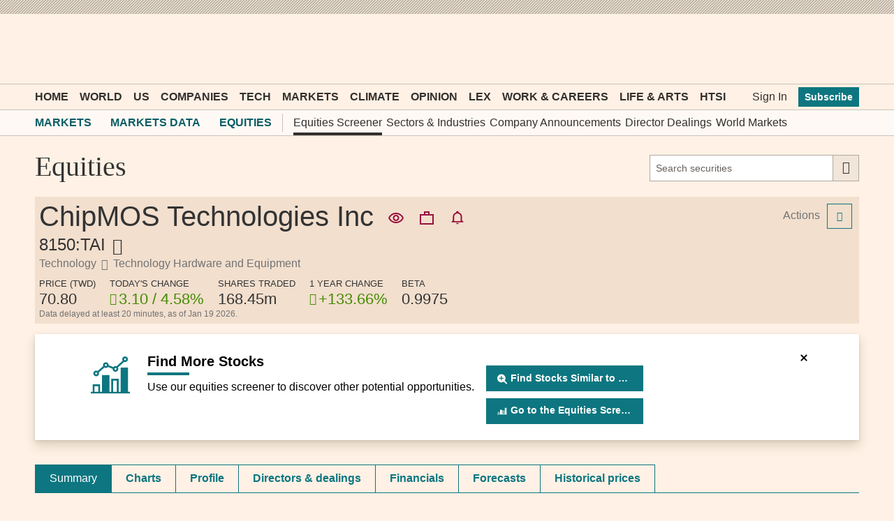

--- FILE ---
content_type: text/css; charset=utf-8
request_url: https://markets.ft.com/data/bundles/styles/common?v=GSdaopsTQjBTkd0NKV74YYH-tMp-EfY2e6KnueHWey41
body_size: 42867
content:
@charset "UTF-8";
.o-footer__matrix,.o-footer__matrix-content{-webkit-flex-wrap:wrap}
.o-header__inner{-webkit-flex-wrap:wrap}.mod-ui-header--event .mod-icon--filter,.mod-ui-header--event .mod-icon--empty-filter{font-size:36px;padding-right:10px;cursor:pointer}.mod-ui-header--event .mod-screener-ui-currency{top:8px}.mod-ui-header--event form.portfolio-form--standout{display:inline}.mod-module__header--tabbed.o-teaser-collection__heading{padding:8px 0 20px;border-top:inherit}.mod-ui-header--event.mod-module__header--always-collapsed{border-top:inherit}.mod-tearsheet-add-alert .mod-ui-header--event .mod-ui-button--event{top:15px}.mod-ui-header--event .mod-ui-link{font:600 16px MetricWeb,sans-serif;color:#27757b}.mod-ui-header--event .mod-ui-link:hover{color:#333}.mod-ui-header--event .mod-ui-link span{font:500 24px MetricWeb,sans-serif;color:#000;font-weight:400}.o-teaser-collection__heading{font-size:26px}.o-teaser-collection__heading a.o-buttons:after,.o-teaser-collection__heading a.mod-ui-link:after{display:none}.mod-portfolios-overview .o-teaser-collection__heading a,.mod-watchlists-overview .o-teaser-collection__heading a{padding:6px 8px 6px 8px}@media only screen and (max-width:489px){.mod-module__header--with-tabs--hide-xsmall{padding:0 0 20px;border:0;border-top:8px solid #000;width:100%;background:transparent}.mod-module__header--with-tabs--hide-xsmall .mod-ui-tab-row{margin-top:0!important}}.markets-data-tour-app__right-col .mod-symbol-chart .mod-module__header--tabbed{padding:0}.o-header__subnav{font-size:12px;line-height:inherit}.o-header__subnav-link.active:after{background-color:#33302e}.o-header__subnav .o-header__subnav-link{font-size:16px;line-height:20px}@media only screen and (max-width:739px){.o-header__subnav .o-header__subnav-link{padding:11px 0}}.o-header__subnav .dropdown-nav__section__item__link .o-ft-icons-icon--arrow-down{line-height:15px}@media(min-width:46.25em){.o-header__subnav{font-size:14px}[data-o-header--js] .o-header__subnav-wrap-outside{height:36px}}
.o-grid-row{-webkit-flex-wrap:wrap}
.o-buttons.mod-ui-hide-small-below{min-width:30px!important;min-height:30px}.mod-ichart-main__controls__sub__right .o-buttons,.mod-ui-button-crit .o-buttons,.mod-world-performance__controls .o-buttons,.mod-ui-table-action-menu-row--with-button__cell .o-buttons,.mod-ui-action-menu__item .o-buttons,.mod-directory-search .o-buttons{min-width:inherit}.mod-movers-app .mod-ui-table td div .o-buttons{min-width:inherit}.mod-portfolio-ui-container-rename .mod-ui-form--suffix--event .o-buttons{background-color:initial}.mod-watchlist-symbols .mod-ui-header--event .o-buttons,.mod-holdings .mod-ui-header--event .o-buttons{min-width:inherit}.mod-ui-pagination .o-buttons{min-width:29px;vertical-align:top}@media only screen and (max-width:489px){.mod-screener-criteria--fund-attribute-selector__cell__controls .o-buttons,.mod-screener-criteria--equity-attribute-selector__cell__controls .o-buttons{min-width:inherit}}@media only screen and (max-width:489px){.mod-screener-criteria--fund-attribute-selector__cell__title{margin-right:135px}}.mod-popout-button,.mod-equities-result-export{min-width:inherit}
.o-forms.origami-form-padding-fix{padding-left:0;padding-right:0;margin-bottom:0}.o-forms.origami-form-padding-fix .o-forms__text{max-width:inherit}.o-forms__suffix .o-buttons{min-width:inherit;color:#333}.mod-ui-date-picker__input-container .o-forms__text{margin-top:0}.mod-ui-slider-crit__inputs .o-forms__text{margin-top:0}.mod-commodities-selector .o-forms__select{max-width:inherit}.mod-search-app fieldset .o-forms__select{padding-top:11px}.mod-tearsheet-financials-statement .o-forms__select{margin-top:0}.mod-category-performance .o-forms__select{margin-top:0}.mod-equities-market-movers__controls__select--rankingset{margin-top:0}.mod-portfolio-ui-overlays-dashboard-snapshot__item .o-forms__select{margin-top:0}.mod-filter-ui-eco-calendar-overlay__filter__primary .o-forms__text{margin-top:0}.mod-ui-filter-overlay__form__content fieldset .o-forms__select{padding-top:11px}.mod-symbol-chart__comparison-search-container .o-forms__text,.mod-ir-company-search-header-app .o-forms__text,.mod-ir-widgets-editor-app__item__header__title .o-forms__text{margin-top:0}.mod-performance-app .mod-performance-app__controls .o-forms__select{width:auto;margin-bottom:12px;margin-right:10px}.markets-data-tour-app__form .o-forms{max-width:inherit}.mod-ui-form__affix-wrapper--event[name="asset"],.cleditorMain{margin-top:12px}.mod-category-list-app [data-mod-action="add"]{top:20px!important;right:0!important}.mod-mobile-carousel-app .mod-ui-form__select--event,.mod-mobile-carousel-app .o-forms__select--event{max-width:inherit}.mod-card-selector__search-section .origami-form-padding-fix{max-width:inherit}
.mod-module__header--origami .mod-ui-tab-row,.mod-module__header--origami .mod-ui-tab-row--dropdown__selector{margin-top:8px}.o-teaser-collection__heading{padding-top:20px;padding-bottom:5px}
.o-tabs [role=tab]{padding:0!important}.o-tabs .mod-ui-navi-tabs__link{padding:11px 20px 11px 20px;display:block}
.o-icons-icon{height:25px;width:25px;vertical-align:middle}.o-icons-icon.o-icons-icon--search{width:32px;height:32px}
body,div,p,table,caption,tbody,tfoot,thead,tr,th,td,h1,h2,h3,h4,h5,h6,ul,ol,li,dl,dt,dd,pre,form,fieldset,legend,input,textarea,blockquote,iframe{margin:0;padding:0;box-sizing:border-box}article,aside,details,figcaption,figure,footer,header,hgroup,nav,section{display:block}audio,canvas,video{display:inline-block;*display:inline;*zoom:1}audio:not([controls]){display:none}html{font-size:100%;-webkit-text-size-adjust:100%;-ms-text-size-adjust:100%}sub,sup{position:relative;font-size:75%;line-height:0;vertical-align:baseline}sup{top:-0.5em}sub{bottom:-0.25em}img{height:auto;max-width:100%;vertical-align:middle;border:0;-ms-interpolation-mode:bicubic}table{border-collapse:collapse;border-spacing:0}caption,th{text-align:left}fieldset,img,abbr,acronym{border:0}address,caption,cite,code,dfn,em,th,var{font-style:normal;font-weight:normal}strong{font-weight:bold}ol,ul{list-style:none}
body{background-color:#fff1e5;margin:0}.core .o--if-js,.enhanced .o--if-no-js{display:none}html{font-family:"MetricWeb",sans-serif}.mod-container{font-family:MetricWeb,sans-serif}.mod-container div,.mod-container ul,.mod-container p{box-sizing:border-box}.mod-container .o-buttons--primary{text-transform:none}.mod-header-ad{padding:10px;background-color:#e9decf;background-image:-webkit-repeating-linear-gradient(315deg,rgba(0,0,0,0.2),rgba(0,0,0,0.2) 1.5px,transparent 0,transparent 3px);background-image:repeating-linear-gradient(135deg,rgba(0,0,0,0.2),rgba(0,0,0,0.2) 1.5px,transparent 0,transparent 3px);background-size:4px 4px}.mod-header-ad .mod-ui-ad{margin-bottom:0}@media only screen and (max-width:759px){.mod-header-ad{display:none}}.o-header{margin-bottom:20px}.o-header__title{position:relative;white-space:nowrap;text-overflow:ellipsis}.o-header .o-labels{margin-left:2px}.mod-icon--sprite{display:inline-block;vertical-align:middle}.mod-site-section-header{font:400 40px FinancierDisplayWeb,serif;color:#333}.mod-site-section-header .mod-site-search{position:relative;font:400 16px MetricWeb,sans-serif}@media only screen and (min-width:980px){.mod-site-section-header{padding:0 0 20px 20px;-webkit-align-items:center;align-items:center}.mod-site-section-header h1,.mod-site-section-header span{-webkit-align-self:flex-start;align-self:flex-start;order:1;-webkit-order:1;font-weight:normal;font-size:1em}.mod-site-section-header .mod-site-search{width:520px;margin-left:auto;order:2;-webkit-order:2}.mod-site-section-header .mod-site-search .origami-form-padding-fix{width:300px;float:right}}@media only screen and (min-width:740px) and (max-width:979px){.mod-site-section-header{padding:0 0 20px 20px;-webkit-align-items:center;align-items:center}.mod-site-section-header h1,.mod-site-section-header span{-webkit-align-self:flex-start;align-self:flex-start;order:1;-webkit-order:1;font-weight:normal;font-size:1em}.mod-site-section-header .mod-site-search{max-width:520px;margin-left:auto;order:2;-webkit-order:2}.mod-site-section-header .mod-site-search .origami-form-padding-fix{width:300px;float:right}}@media only screen and (max-width:739px){.mod-site-section-header{padding:0 0 10px 10px}.mod-site-section-header h1{font-weight:normal;font-size:1em}.mod-site-section-header .mod-site-search{padding-bottom:5px}}.mod-header__tools .o-ft-icons-icon{font-size:20px!important;line-height:24px;display:block}.mod-app{margin-bottom:20px}.clearfix{*zoom:1}.clearfix:before,.clearfix:after{display:table;line-height:0;content:""}.clearfix:after{clear:both}.advertising{padding-bottom:20px}@media only screen and (max-width:979px){#asideAdSpot{display:none}}@media only screen and (min-width:740px) and (max-width:979px){.mod-aside{margin-left:5px}}@media only screen and (max-width:739px){.mod-aside{padding-left:10px;padding-right:10px}}@media only screen and (min-width:980px){.mod-aside__module,.mod-aside .mod-ui-ad{width:300px;float:right}}@media only screen and (min-width:580px) and (max-width:979px){.mod-aside__module{width:50%;float:left;padding-left:5px;padding-right:5px}.mod-aside__module--odd{float:right}}@media \0screen{.o-header__container,.o-footer__row,.mod-container{width:1000px!important;margin:0 auto}.mod-ui-hide-large,.mod-ui-hide-medium-above{display:none!important}}@media only screen and (max-width:489px){.mod-scrollbar--x-small-hidden{overflow:hidden}}@media only screen and (max-width:739px){.mod-scrollbar--hidden{overflow:hidden}}@media(max-width:46.24em){.o-header__nav-link--toggle[aria-pressed=true]+.o-header__meganav{z-index:2}}.mod-header__back-link{color:#fff;position:absolute;font-size:13px;line-height:1em;top:10px;padding:5px;display:none;text-decoration:none}.mod-header__back-link:hover{text-decoration:underline}@media(min-width:46.25em){.mod-header__back-link{display:block}}@media(min-width:61.25em){.mod-header__back-link{font-size:15px}}.mod-footer{background-color:#fadbcb;padding:16px 12px;color:#505050;display:table;width:100%;margin-top:20px}@media only screen and (max-width:739px){.mod-footer{display:block}}.mod-footer__heading{font-size:20px;line-height:24px;margin-bottom:12px;font-weight:500}.mod-footer__intro{margin-bottom:12px}.mod-footer__column{display:table-cell;vertical-align:middle}@media only screen and (max-width:739px){.mod-footer__column{display:block}}.mod-footer__column--links{text-align:right}@media only screen and (max-width:739px){.mod-footer__column--links{text-align:left}}.o-forms__checkbox--small+.o-forms__label,.o-forms__radio--small+.o-forms__label{font-size:16px;line-height:16px}.mod-ui-page-footer-banner{z-index:1000}.mod-ui-page-footer-banner--collapsed{display:none}.m-top10{margin-top:10px}.hiddenElement{display:none}.zIndex2{z-index:2}.imgPulse{height:0;width:0;position:absolute;left:-1px}.gtmIframe{display:none;visibility:hidden}
.mod-format--pos{color:#458B00}.mod-format--neg{color:#C00}.mod-format--neu{color:#808080}.mod-format__currency{color:#777;font-size:13px;font-weight:normal}.mod-format--pp-sn-color{font-weight:600}.lastchange{color:#C00}.o-ft-icons-img--info{height:18px;width:18px;display:initial!important;max-width:none}
@font-face{font-display:swap;font-family:"mod-icons";src:url(/data/Content/fonts/icons/mod-icons.woff?v=638233606028537096&a7e21fb4c729b46e984b87df193fb2f3) format("woff"),url(/data/Content/fonts/icons/mod-icons.ttf?v=638233606028537096&a7e21fb4c729b46e984b87df193fb2f3) format("truetype");font-weight:normal;font-style:normal}.mod-icon{display:inline-block;vertical-align:middle;line-height:1;font-weight:normal;font-style:normal;speak:none;text-decoration:inherit;text-transform:none;text-rendering:auto;-webkit-font-smoothing:antialiased;-moz-osx-font-smoothing:grayscale}.mod-icon:before{font-family:"mod-icons",sans-serif}.mod-icon--admin-exclamation:before{content:"\f101"}.mod-icon--bell:before{content:"\f102"}.mod-icon--calendar:before{content:"\f103"}.mod-icon--circle:before{content:"\f104"}.mod-icon--clock:before{content:"\f105"}.mod-icon--close:before{content:"\f106"}.mod-icon--collapse:before{content:"\f107"}.mod-icon--color-chip:before{content:"\f108"}.mod-icon--data-archive:before{content:"\f109"}.mod-icon--download:before{content:"\f10a"}.mod-icon--drag:before{content:"\f10b"}.mod-icon--empty-filter:before{content:"\f10c"}.mod-icon--equities-screener:before{content:"\f10d"}.mod-icon--expand--four-arrows:before{content:"\f10e"}.mod-icon--expand:before{content:"\f10f"}.mod-icon--eye:before{content:"\f110"}.mod-icon--filter:before{content:"\f111"}.mod-icon--funds-overview:before{content:"\f112"}.mod-icon--gear:before{content:"\f113"}.mod-icon--ic-view-accept:before{content:"\f114"}.mod-icon--ic-view-awaitdocument:before{content:"\f115"}.mod-icon--ic-view-bidsit:before{content:"\f116"}.mod-icon--ic-view-buy:before{content:"\f117"}.mod-icon--ic-view-fairlypriced:before{content:"\f118"}.mod-icon--ic-view-goodvalue:before{content:"\f119"}.mod-icon--ic-view-highenough:before{content:"\f11a"}.mod-icon--ic-view-hold:before{content:"\f11b"}.mod-icon--ic-view-ignore:before{content:"\f11c"}.mod-icon--ic-view-keepbuying:before{content:"\f11d"}.mod-icon--ic-view-sell:before{content:"\f11e"}.mod-icon--ic-view-sittight:before{content:"\f11f"}.mod-icon--icharts-candlestick:before{content:"\f120"}.mod-icon--icharts-line--dotted:before{content:"\f121"}.mod-icon--icharts-line:before{content:"\f122"}.mod-icon--icharts-ohlc-touch-toggle:before{content:"\f123"}.mod-icon--icharts-ohlc:before{content:"\f124"}.mod-icon--icharts-trendline:before{content:"\f125"}.mod-icon--ir-state-published:before{content:"\f126"}.mod-icon--ir-state-unpublished:before{content:"\f127"}.mod-icon--ir-widget-html:before{content:"\f128"}.mod-icon--ir-widget-icalendar:before{content:"\f129"}.mod-icon--ir-widget-linklist:before{content:"\f12a"}.mod-icon--ir-widget-podcast:before{content:"\f12b"}.mod-icon--ir-widget-rss:before{content:"\f12c"}.mod-icon--ir-widget-slideshow:before{content:"\f12d"}.mod-icon--ir-widget-video:before{content:"\f12e"}.mod-icon--ir-widget-logo{width:36px;height:36px;background-image:url(/data/Content/Images/Icons/Sprite/common/ft-investor-relations-logo.svg?v=638963412491708460);background-repeat:no-repeat;background-size:80% 80%;background-position:center}.mod-icon--submenu-expand-icon{background-image:url(/data/Content/Images/Icons/Font/plus.svg?v=638963412491628439)}.mod-icon--submenu-collapse-icon{background-image:url(/data/Content/Images/Icons/Font/minus.svg?v=638963412491618440)}.mod-icon--arrow-down-icon{background-image:url(/data/Content/Images/Icons/Font/downarrow.svg?v=638963412491468420)}.mod-icon--arrow-up-icon{background-image:url(/data/Content/Images/Icons/Font/uparrow.svg?v=638963412491678455)}.mod-icon--lipper-logo:before{content:"\f12f"}.mod-icon--list:before{content:"\f130"}.mod-icon--manage-dividends:before{content:"\f131"}.mod-icon--morningstar-1:before{content:"\f132"}.mod-icon--morningstar-2:before{content:"\f133"}.mod-icon--morningstar-3:before{content:"\f134"}.mod-icon--morningstar-4:before{content:"\f135"}.mod-icon--morningstar-5:before{content:"\f136"}.mod-icon--note--add:before{content:"\f137"}.mod-icon--pencil:before{content:"\f138"}.mod-icon--popout:before{content:"\f139"}.mod-icon--portfolio:before{content:"\f13a"}.mod-icon--quotes-cropped:before{content:"\f13b"}.mod-icon--quotes:before{content:"\f13c"}.mod-icon--research:before{content:"\f13d"}.mod-icon--share:before{content:"\f13e"}.mod-icon--star--filled:before{content:"\f13f"}.mod-icon--star:before{content:"\f140"}.mod-icon--text-bubble:before{content:"\f141"}.mod-icon--toggle:before{content:"\f142"}.mod-icon--transactions--add:before{content:"\f143"}.mod-icon--transactions:before{content:"\f144"}.mod-icon--trashcan:before{content:"\f145"}.mod-icon--world-markets:before{content:"\f146"}
.mod-ui-hide{display:none!important}.text-bold{font-weight:bold}.text-bold-strong{font-weight:600}.text-italic{font-style:italic}.text-left{text-align:left}.text-center{text-align:center}.text-right{text-align:right}.text-nowrap{white-space:nowrap}.text-ellipsis{text-overflow:ellipsis;white-space:nowrap;overflow:hidden}.layout-table{display:table;width:100%}.layout-table .layout-table-cell{display:table-cell;vertical-align:middle}.shim-bottom-lg{margin-bottom:20px!important}
.mod-sprite-icharts-candlestick-rg{width:25px;height:17px;background-position:0 0}.mod-sprite-icharts-linear{width:25px;height:17px;background-position:-30px 0}.mod-sprite-icharts-log{width:25px;height:17px;background-position:-60px 0}.mod-sprite-icharts-mountain{width:22px;height:17px;background-position:-90px 0}.mod-sprite-icharts-pcchg-fill{width:25px;height:17px;background-position:-120px 0}.mod-sprite-icharts-pcchg-line{width:25px;height:17px;background-position:-150px 0}.mod-sprite-lipper-1{width:28px;height:28px;background-position:-180px 0}.mod-sprite-lipper-2{width:28px;height:28px;background-position:-215px 0}.mod-sprite-lipper-3{width:28px;height:28px;background-position:-250px 0}.mod-sprite-lipper-4{width:28px;height:28px;background-position:-285px 0}.mod-sprite-lipper-5{width:28px;height:28px;background-position:-320px 0}.mod-sprite-podcast-pause{width:40px;height:40px;background-position:-355px 0}.mod-sprite-podcast-play{width:40px;height:40px;background-position:-400px 0}.mod-sprite-podcast-play:hover{width:40px;height:40px;background-position:-445px 0}.mod-sprite-icharts-candlestick-rg,.mod-sprite-icharts-linear,.mod-sprite-icharts-log,.mod-sprite-icharts-mountain,.mod-sprite-icharts-pcchg-fill,.mod-sprite-icharts-pcchg-line,.mod-sprite-lipper-1,.mod-sprite-lipper-2,.mod-sprite-lipper-3,.mod-sprite-lipper-4,.mod-sprite-lipper-5,.mod-sprite-podcast-pause,.mod-sprite-podcast-play,.mod-sprite-podcast-play:hover{background-size:490px 45px;background-repeat:no-repeat;background-image:url(/data/Content/images/sprites/mod-common-sprite.png?v=638233606029798695);background-image:url(/data/Content/images/sprites/mod-common-sprite.svg?v=638233606029798695),none}.mod-sprite-icharts-red-mountain{width:22px;height:17px;background-image:url(/data/Content/Images/Icons/Sprite/common/ft-chart-claret.svg?v=638963412491698443);background-repeat:no-repeat}
.mod-sprite-flags{height:36px;width:48px;background-repeat:no-repeat;background-image:url(/data/content/images/sprites/mod-flags-sprite.png?v=638233606029798695);background-position:-2784px 0}.mod-sprite-flags--af{background-position:0 0}.mod-sprite-flags--ax{background-position:-96px 0}.mod-sprite-flags--al{background-position:-144px 0}.mod-sprite-flags--dz{background-position:-192px 0}.mod-sprite-flags--as{background-position:-240px 0}.mod-sprite-flags--ad{background-position:-288px 0}.mod-sprite-flags--ao{background-position:-336px 0}.mod-sprite-flags--ai{background-position:-384px 0}.mod-sprite-flags--aq{background-position:-432px 0}.mod-sprite-flags--ag{background-position:-480px 0}.mod-sprite-flags--ar{background-position:-576px 0}.mod-sprite-flags--am{background-position:-624px 0}.mod-sprite-flags--aw{background-position:-672px 0}.mod-sprite-flags--au{background-position:-768px 0}.mod-sprite-flags--at{background-position:-816px 0}.mod-sprite-flags--az{background-position:-864px 0}.mod-sprite-flags--bs{background-position:-912px 0}.mod-sprite-flags--bh{background-position:-960px 0}.mod-sprite-flags--bd{background-position:-1008px 0}.mod-sprite-flags--bb{background-position:-1056px 0}.mod-sprite-flags--by{background-position:-1152px 0}.mod-sprite-flags--be{background-position:-1200px 0}.mod-sprite-flags--bz{background-position:-1248px 0}.mod-sprite-flags--bj{background-position:-1296px 0}.mod-sprite-flags--bm{background-position:-1344px 0}.mod-sprite-flags--bt{background-position:-1392px 0}.mod-sprite-flags--bo{background-position:-1440px 0}.mod-sprite-flags--ba{background-position:-1488px 0}.mod-sprite-flags--bw{background-position:-1536px 0}.mod-sprite-flags--bv{background-position:-1584px 0}.mod-sprite-flags--br{background-position:-1632px 0}.mod-sprite-flags--io{background-position:-1680px 0}.mod-sprite-flags--bn{background-position:-1728px 0}.mod-sprite-flags--bg{background-position:-1776px 0}.mod-sprite-flags--bf{background-position:-1824px 0}.mod-sprite-flags--bi{background-position:-1872px 0}.mod-sprite-flags--kh{background-position:-1920px 0}.mod-sprite-flags--cm{background-position:-1968px 0}.mod-sprite-flags--ca{background-position:-2016px 0}.mod-sprite-flags--cv{background-position:-2064px 0}.mod-sprite-flags--ky{background-position:-2208px 0}.mod-sprite-flags--cf{background-position:-2256px 0}.mod-sprite-flags--td{background-position:-2304px 0}.mod-sprite-flags--cl{background-position:-2352px 0}.mod-sprite-flags--cn{background-position:-2400px 0}.mod-sprite-flags--cx{background-position:-2448px 0}.mod-sprite-flags--cc{background-position:-2544px 0}.mod-sprite-flags--co{background-position:-2592px 0}.mod-sprite-flags--km{background-position:-2688px 0}.mod-sprite-flags--cg{background-position:-2736px 0}.mod-sprite-flags--ck{background-position:-2832px 0}.mod-sprite-flags--cr{background-position:-2880px 0}.mod-sprite-flags--ci{background-position:-2928px 0}.mod-sprite-flags--hr{background-position:-2976px 0}.mod-sprite-flags--cu{background-position:-3024px 0}.mod-sprite-flags--cy{background-position:-3072px 0}.mod-sprite-flags--cz{background-position:-3120px 0}.mod-sprite-flags--dk{background-position:-3168px 0}.mod-sprite-flags--dj{background-position:-3216px 0}.mod-sprite-flags--dm{background-position:-3264px 0}.mod-sprite-flags--do{background-position:-3312px 0}.mod-sprite-flags--ec{background-position:-3360px 0}.mod-sprite-flags--eg{background-position:-3408px 0}.mod-sprite-flags--sv{background-position:-3456px 0}.mod-sprite-flags--gq{background-position:-3552px 0}.mod-sprite-flags--er{background-position:-3600px 0}.mod-sprite-flags--ee{background-position:-3648px 0}.mod-sprite-flags--et{background-position:-3696px 0}.mod-sprite-flags--fk{background-position:-3792px 0}.mod-sprite-flags--fo{background-position:-3888px 0}.mod-sprite-flags--fj{background-position:-3936px 0}.mod-sprite-flags--fi{background-position:-3984px 0}.mod-sprite-flags--fr{background-position:-4032px 0}.mod-sprite-flags--gf{background-position:-4080px 0}.mod-sprite-flags--tf{background-position:-4128px 0}.mod-sprite-flags--ga{background-position:-4176px 0}.mod-sprite-flags--gb{background-position:-12384px 0}.mod-sprite-flags--gm{background-position:-4272px 0}.mod-sprite-flags--ge{background-position:-4320px 0}.mod-sprite-flags--de{background-position:-4368px 0}.mod-sprite-flags--gh{background-position:-4416px 0}.mod-sprite-flags--gi{background-position:-4464px 0}.mod-sprite-flags--gr{background-position:-4512px 0}.mod-sprite-flags--gl{background-position:-4560px 0}.mod-sprite-flags--gd{background-position:-4608px 0}.mod-sprite-flags--gp{background-position:-4656px 0}.mod-sprite-flags--gu{background-position:-4704px 0}.mod-sprite-flags--gt{background-position:-4752px 0}.mod-sprite-flags--gg{background-position:-4800px 0}.mod-sprite-flags--gn{background-position:-4896px 0}.mod-sprite-flags--gw{background-position:-4848px 0}.mod-sprite-flags--gy{background-position:-4944px 0}.mod-sprite-flags--ht{background-position:-4992px 0}.mod-sprite-flags--hm{background-position:-5040px 0}.mod-sprite-flags--hn{background-position:-5088px 0}.mod-sprite-flags--hk{background-position:-5136px 0}.mod-sprite-flags--hu{background-position:-5184px 0}.mod-sprite-flags--is{background-position:-5280px 0}.mod-sprite-flags--in{background-position:-5376px 0}.mod-sprite-flags--id{background-position:-5424px 0}.mod-sprite-flags--ir{background-position:-5472px 0}.mod-sprite-flags--iq{background-position:-5520px 0}.mod-sprite-flags--ie{background-position:-5568px 0}.mod-sprite-flags--im{background-position:-5664px 0}.mod-sprite-flags--il{background-position:-5712px 0}.mod-sprite-flags--it{background-position:-5760px 0}.mod-sprite-flags--jm{background-position:-5808px 0}.mod-sprite-flags--jp{background-position:-5856px 0}.mod-sprite-flags--je{background-position:-5904px 0}.mod-sprite-flags--jo{background-position:-5952px 0}.mod-sprite-flags--kz{background-position:-6000px 0}.mod-sprite-flags--ke{background-position:-6048px 0}.mod-sprite-flags--ki{background-position:-6096px 0}.mod-sprite-flags--xk{background-position:-6144px 0}.mod-sprite-flags--kw{background-position:-6192px 0}.mod-sprite-flags--kg{background-position:-6240px 0}.mod-sprite-flags--la{background-position:-6288px 0}.mod-sprite-flags--lv{background-position:-6336px 0}.mod-sprite-flags--lb{background-position:-6384px 0}.mod-sprite-flags--ls{background-position:-6432px 0}.mod-sprite-flags--lr{background-position:-6480px 0}.mod-sprite-flags--ly{background-position:-6528px 0}.mod-sprite-flags--li{background-position:-6576px 0}.mod-sprite-flags--lt{background-position:-6624px 0}.mod-sprite-flags--lu{background-position:-6672px 0}.mod-sprite-flags--mo{background-position:-6720px 0}.mod-sprite-flags--mk{background-position:-6768px 0}.mod-sprite-flags--mg{background-position:-6816px 0}.mod-sprite-flags--mw{background-position:-6864px 0}.mod-sprite-flags--my{background-position:-6912px 0}.mod-sprite-flags--mv{background-position:-6960px 0}.mod-sprite-flags--ml{background-position:-7008px 0}.mod-sprite-flags--mt{background-position:-7056px 0}.mod-sprite-flags--mh{background-position:-7104px 0}.mod-sprite-flags--mq{background-position:-7152px 0}.mod-sprite-flags--mr{background-position:-7200px 0}.mod-sprite-flags--mu{background-position:-7248px 0}.mod-sprite-flags--yt{background-position:-7296px 0}.mod-sprite-flags--mx{background-position:-7344px 0}.mod-sprite-flags--fm{background-position:-7392px 0}.mod-sprite-flags--md{background-position:-7440px 0}.mod-sprite-flags--mc{background-position:-7488px 0}.mod-sprite-flags--mn{background-position:-7536px 0}.mod-sprite-flags--me{background-position:-7584px 0}.mod-sprite-flags--ms{background-position:-7632px 0}.mod-sprite-flags--ma{background-position:-7680px 0}.mod-sprite-flags--mz{background-position:-7728px 0}.mod-sprite-flags--mm{background-position:-7776px 0}.mod-sprite-flags--na{background-position:-7824px 0}.mod-sprite-flags--nr{background-position:-7920px 0}.mod-sprite-flags--np{background-position:-7968px 0}.mod-sprite-flags--nl{background-position:-8064px 0}.mod-sprite-flags--an{background-position:-8016px 0}.mod-sprite-flags--nc{background-position:-8112px 0}.mod-sprite-flags--nz{background-position:-8160px 0}.mod-sprite-flags--ni{background-position:-8208px 0}.mod-sprite-flags--ne{background-position:-8256px 0}.mod-sprite-flags--ng{background-position:-8304px 0}.mod-sprite-flags--nu{background-position:-8352px 0}.mod-sprite-flags--nf{background-position:-8400px 0}.mod-sprite-flags--mp{background-position:-8544px 0}.mod-sprite-flags--kp{background-position:-8448px 0}.mod-sprite-flags--no{background-position:-8640px 0}.mod-sprite-flags--om{background-position:-8832px 0}.mod-sprite-flags--pk{background-position:-8928px 0}.mod-sprite-flags--pw{background-position:-8976px 0}.mod-sprite-flags--ps{background-position:-9024px 0}.mod-sprite-flags--pa{background-position:-9072px 0}.mod-sprite-flags--pg{background-position:-9120px 0}.mod-sprite-flags--py{background-position:-9168px 0}.mod-sprite-flags--pe{background-position:-9216px 0}.mod-sprite-flags--ph{background-position:-9264px 0}.mod-sprite-flags--pn{background-position:-9312px 0}.mod-sprite-flags--pl{background-position:-9360px 0}.mod-sprite-flags--pt{background-position:-9408px 0}.mod-sprite-flags--pr{background-position:-9456px 0}.mod-sprite-flags--qa{background-position:-9504px 0}.mod-sprite-flags--re{background-position:-9600px 0}.mod-sprite-flags--ro{background-position:-9648px 0}.mod-sprite-flags--ru{background-position:-9696px 0}.mod-sprite-flags--rw{background-position:-9744px 0}.mod-sprite-flags--bl{background-position:-9792px 0}.mod-sprite-flags--sh{background-position:-9840px 0}.mod-sprite-flags--lc{background-position:-9888px 0}.mod-sprite-flags--mf{background-position:-9936px 0}.mod-sprite-flags--pm{background-position:-9984px 0}.mod-sprite-flags--ws{background-position:-10032px 0}.mod-sprite-flags--sm{background-position:-10080px 0}.mod-sprite-flags--st{background-position:-10128px 0}.mod-sprite-flags--sa{background-position:-10176px 0}.mod-sprite-flags--sn{background-position:-10272px 0}.mod-sprite-flags--rs{background-position:-10320px 0}.mod-sprite-flags--sc{background-position:-10368px 0}.mod-sprite-flags--sl{background-position:-10416px 0}.mod-sprite-flags--sg{background-position:-10464px 0}.mod-sprite-flags--sk{background-position:-10512px 0}.mod-sprite-flags--si{background-position:-10560px 0}.mod-sprite-flags--sb{background-position:-10608px 0}.mod-sprite-flags--so{background-position:-10656px 0}.mod-sprite-flags--za{background-position:-10752px 0}.mod-sprite-flags--gs{background-position:-10800px 0}.mod-sprite-flags--kr{background-position:-10848px 0}.mod-sprite-flags--es{background-position:-10896px 0}.mod-sprite-flags--lk{background-position:-10944px 0}.mod-sprite-flags--kn{background-position:-10992px 0}.mod-sprite-flags--vc{background-position:-11040px 0}.mod-sprite-flags--sd{background-position:-11088px 0}.mod-sprite-flags--sr{background-position:-11136px 0}.mod-sprite-flags--sj{background-position:-11184px 0}.mod-sprite-flags--sz{background-position:-11232px 0}.mod-sprite-flags--se{background-position:-11280px 0}.mod-sprite-flags--ch{background-position:-11328px 0}.mod-sprite-flags--sy{background-position:-11376px 0}.mod-sprite-flags--tw{background-position:-11472px 0}.mod-sprite-flags--tj{background-position:-11520px 0}.mod-sprite-flags--tz{background-position:-11568px 0}.mod-sprite-flags--th{background-position:-11616px 0}.mod-sprite-flags--tl{background-position:-11664px 0}.mod-sprite-flags--tg{background-position:-11712px 0}.mod-sprite-flags--tk{background-position:-11760px 0}.mod-sprite-flags--to{background-position:-11808px 0}.mod-sprite-flags--tt{background-position:-11856px 0}.mod-sprite-flags--tn{background-position:-11904px 0}.mod-sprite-flags--tr{background-position:-11952px 0}.mod-sprite-flags--tm{background-position:-12000px 0}.mod-sprite-flags--tc{background-position:-12048px 0}.mod-sprite-flags--tv{background-position:-12096px 0}.mod-sprite-flags--ug{background-position:-12144px 0}.mod-sprite-flags--ua{background-position:-12192px 0}.mod-sprite-flags--ae{background-position:-12336px 0}.mod-sprite-flags--uk{background-position:-12384px 0}.mod-sprite-flags--um{background-position:-12480px 0}.mod-sprite-flags--us{background-position:-12528px 0}.mod-sprite-flags--uy{background-position:-12576px 0}.mod-sprite-flags--vu{background-position:-12624px 0}.mod-sprite-flags--va{background-position:-12672px 0}.mod-sprite-flags--ve{background-position:-12720px 0}.mod-sprite-flags--vn{background-position:-12768px 0}.mod-sprite-flags--vg{background-position:-12816px 0}.mod-sprite-flags--vi{background-position:-12864px 0}.mod-sprite-flags--wf{background-position:-4032px 0}.mod-sprite-flags--ye{background-position:-13152px 0}.mod-sprite-flags--zm{background-position:-13200px 0}.mod-sprite-flags--zw{background-position:-13248px 0}
.mod-ui-error{font:14px MetricWeb,sans-serif;padding:50px 20px 100px 20px;text-align:center}.mod-ui-error--no-data{display:none}.mod-ui-accordion .mod-ui-accordion__content__toggle{cursor:pointer}.mod-ui-accordion .mod-ui-accordion__content__toggle i{font-size:14px;width:14px}.mod-ui-accordion .mod-ui-accordion__content--const{font:500 19px/30px MetricWeb,sans-serif;background-color:#f2dfce;border-top:1px solid #fff1e5}.mod-ui-accordion .mod-ui-accordion__content--hidden{display:none}.mod-ui-accordion--table .mod-ui-accordion__content--const td:first-child,.mod-ui-accordion--table .mod-ui-accordion__content--const th:first-child{padding-left:6px;width:20px}.mod-ui-accordion--table .mod-ui-accordion__content--hidden[aria-hidden="false"]{display:table-row}.mod-ui-accordion--table .mod-ui-accordion__content--hidden>td{text-align:left;padding-right:0}.mod-ui-accordion--list .mod-ui-accordion__content__toggle{padding:0 9px;text-align:center}.mod-ui-accordion--list .mod-ui-accordion__content--const{cursor:pointer;padding:6px 6px 6px 0}.mod-ui-accordion--list .mod-ui-accordion__content--hidden[aria-hidden="false"]{display:block;padding:0 0 10px}.mod-ui-accordion--list__item--basic{padding:6px 6px 6px 32px;background-color:#f2dfce;border-bottom:1px solid #c8c0bd;border-top:1px solid #c8c0bd;border-color:#fff1e5}.mod-ui-smart-text{font:normal 16px/17px MetricWeb,sans-serif;color:#333}.mod-ui-smart-text i{color:#a6a49a;font-size:14px;margin-right:3px}.mod-ui-range-bar__container__bar{height:32px;width:100%;margin-top:3px;background-color:#f2dfce;border:1px solid #D3C5B4;display:inline-block;position:relative}.mod-ui-range-bar__container__bar--small{height:10px;margin-top:0}.mod-ui-range-bar__indicator{background:#27757b;height:100%;width:2px;line-height:32px;position:absolute;font-size:0!important}.mod-ui-range-bar__indicator-label{font:normal 13px MetricWeb,sans-serif;color:#27757b;position:absolute;margin:6px 0 0;font-size:15px}.mod-ui-range-bar__container__labels{font:normal 16px/17px MetricWeb,sans-serif;color:#333;color:#737373}.mod-ui-range-bar__container__label--lo{float:left}.mod-ui-range-bar__container__label--lo .mod-ui-range-bar__container__value{text-align:left}.mod-ui-range-bar__container__label--hi{float:right}.mod-ui-range-bar__container__label--hi .mod-ui-range-bar__container__value{text-align:right}.mod-ui-range-bar__container__value{color:#333;font-size:14px;line-height:16px;display:block}.mod-ui-rating-bar{background-color:#f2dfce;border:1px solid #D3C5B4;margin:3px 0}.mod-ui-rating-bar__section{font:normal 13px MetricWeb,sans-serif;color:#333;display:inline-block;line-height:32px;text-align:center;font-size:15px}.mod-ui-rating-bar__section+.mod-ui-rating-bar__section{border-left:1px solid #D3C5B4}.mod-ui-rating-bar__section--active{background-color:#27757b;color:#FFF;line-height:32px}.mod-disclaimer{font:normal 12px/14px MetricWeb,sans-serif;color:#737373;margin-top:8px}.mod-disclaimer .mod-disclaimer--time-ago{margin-left:6px}.mod-disclaimer.logo-text{font-size:12px!important;font-family:MetricWeb,sans-serif}.mod-disclaimer-right{float:right}.mod-disclaimer-page img.lseg-logo{height:60px;margin:-8px 0 -8px -16px}.mod-disclaimer-page .mod-disclaimer{font-size:11px;line-height:16px}.mod-sub-text{font:normal 12px/14px MetricWeb,sans-serif;color:#737373}.mod-timestamp{font:normal 12px MetricWeb,sans-serif;text-transform:uppercase;color:#66605a}.mod-ui-data-list__label{display:block;font:500 13px/16px MetricWeb,sans-serif;color:#333;text-transform:uppercase}.mod-ui-data-list__value{display:block;font:normal 16px/17px MetricWeb,sans-serif;color:#333}.mod-ui-naviTabs{font-size:0}.mod-ui-naviTabs__mainNav [aria-hidden="true"]{display:none!important}.mod-ui-naviTabs__mainNav li:not([role=tab]){background-color:#d4e4e5;color:#27757b;border-bottom:1px solid #27757b}@media only screen and (min-width:740px) and (max-width:979px){.mod-ui-naviTabs__mainNav li:not([role=tab]){top:6px}}.mod-ui-naviTabs__mainNav li:not([role=tab])[aria-selected="true"],.mod-ui-naviTabs__mainNav li:not([role=tab]):hover{background-color:#d4e4e5}.mod-ui-naviTabs__mainNav li:not([role=tab]) a,.mod-ui-naviTabs__mainNav li:not([role=tab]) a:active,.mod-ui-naviTabs__mainNav li:not([role=tab]) a:visited{color:inherit;display:block;padding:10px 18px;font:400 18px MetricWeb,sans-serif;text-decoration:none;text-align:left}.mod-ui-naviTabs__mainNav__moreMenu{border-top:1px solid #27757b}.mod-ui-naviTabs__mainNav>ul{list-style-type:none;white-space:nowrap}.mod-ui-naviTabs__mainNav>ul>li{display:inline-block}.mod-ui-naviTabs__mainNav>ul>li.mod-ui-naviTabs__mainNav__moreTab{margin-right:0;position:relative}.mod-ui-naviTabs__mainNav>ul>li.mod-ui-naviTabs__mainNav__moreTab a{position:relative;text-align:left}.mod-ui-naviTabs__mainNav>ul>li.mod-ui-naviTabs__mainNav__moreTab a:active{background-color:#d4e4e5}.mod-ui-naviTabs__mainNav>ul>li.mod-ui-naviTabs__mainNav__moreTab a span{padding-right:36px}.mod-ui-naviTabs__mainNav>ul>li.mod-ui-naviTabs__mainNav__moreTab a i{position:absolute;right:18px;top:12px}@media only screen and (max-width:489px){.mod-ui-naviTabs__mainNav>ul>li{width:100%}}.mod-ui-naviTabs__mainNav>ul>li.mod-ui-naviTabs__mainNav__tab--first-child{border-top-left-radius:5px;border-width:1px 1px 0}.mod-ui-naviTabs__mainNav>ul>li.mod-ui-naviTabs__mainNav__tab--last-child{border-top-right-radius:5px}.mod-ui-naviTabs__mainNav>ul>li>ul{font:400 16px MetricWeb,sans-serif;position:absolute;top:41px;right:-1px;z-index:2;box-sizing:content-box}.mod-ui-naviTabs__mainNav>ul>li>ul li{border:1px solid #d4e4e5;border-width:0 1px 1px}@media only screen and (max-width:489px){.mod-ui-naviTabs__mainNav>ul>li>ul{border-left:2px solid #fff1e5;width:100%;top:40px}.mod-ui-naviTabs__mainNav>ul>li>ul>li{width:100%}.mod-ui-naviTabs__mainNav>ul>li>ul>li>a{display:block;text-align:left}.mod-ui-naviTabs__mainNav>ul>li>ul>li.mod-ui-naviTabs__mainNav__tab--last-child{border-bottom:1px solid #27757b}}.mod-ui-naviTabs__subNav{color:#737373;background-color:#f2dfce}.mod-ui-naviTabs__subNav ul{display:-webkit-box;display:-moz-box;display:-ms-flexbox;display:-webkit-flex;display:flex;-webkit-flex-flow:row wrap;-moz-flex-flow:row wrap;-ms-flex-flow:row wrap;flex-flow:row wrap;border-bottom:1px solid #A7A59B}.mod-ui-naviTabs__subNav li{box-sizing:border-box;display:inline-block}@media only screen and (max-width:489px){.mod-ui-naviTabs__subNav li{border-bottom:1px solid #A7A59B;-webkit-box-flex:1;-moz-box-flex:1;-webkit-flex:1 50%;-moz-flex:1 50%;-ms-flex:1 50%;flex:1 50%;width:50%;display:inline-block;vertical-align:top}.mod-ui-naviTabs__subNav li:nth-child(odd){border-right:1px solid #A7A59B}}.mod-ui-naviTabs__subNav li[aria-selected="true"] a,.mod-ui-naviTabs__subNav li:hover a{color:#333;background-color:rgba(13,118,128,0.1)}.mod-ui-naviTabs__subNav a,.mod-ui-naviTabs__subNav a:active,.mod-ui-naviTabs__subNav a:visited{color:inherit;display:block;font:400 15px MetricWeb,sans-serif;padding:7px 10px;text-align:left;text-decoration:none;white-space:nowrap;overflow:hidden;text-overflow:ellipsis}.mod-ui-show-more{margin:10px 0 0;border-bottom:1px solid #e9decf;text-align:center}.mod-ui-show-more__link{cursor:pointer;display:inline-block;background:url("[data-uri]") no-repeat center;font-size:14px;line-height:20px;height:20px;padding:0 25px;font-family:MetricWeb,sans-serif;color:#27757b}.mod-ui-show-more__text{font:normal 16px/17px MetricWeb,sans-serif;color:#333}[aria-expanded="false"] .mod-ui-show-more__extra__text{display:none}[aria-expanded="false"] .mod-ui-show-more__extra:before{content:"..."}.mod-ui-reference{display:none}.mod-ui-ad-placeholder--banner{margin-bottom:20px;background:#F6E9D8;padding:10px;text-align:center}.mod-ui-ad-placeholder--banner,.mod-ui-ad-placeholder--banner__image--large,.mod-ui-ad-placeholder--banner__image--small{display:none}@media only screen and (min-width:740px) and (max-width:979px){.mod-ui-ad-placeholder--banner{display:block}.mod-ui-ad-placeholder--banner__image--large{display:inline}}@media only screen and (max-width:739px){.mod-ui-ad-placeholder--banner{display:block}.mod-ui-ad-placeholder--banner__image--small{display:inline}}.mod-ui-ad-placeholder--aside{margin-bottom:20px}@media only screen and (max-width:979px){.mod-ui-ad-placeholder--aside{display:none}}@media only screen and (max-width:489px){.mod-ui-hide-xsmall{display:none!important}}@media only screen and (min-width:490px) and (max-width:739px){.mod-ui-hide-small{display:none!important}}@media only screen and (min-width:490px){.mod-ui-hide-small-above{display:none!important}}@media only screen and (max-width:739px){.mod-ui-hide-small-below{display:none!important}}@media only screen and (min-width:740px) and (max-width:979px){.mod-ui-hide-medium{display:none!important}}@media only screen and (max-width:979px){.mod-ui-hide-medium-below{display:none!important}}@media only screen and (min-width:740px){.mod-ui-hide-medium-above{display:none!important}}@media only screen and (min-width:980px){.mod-ui-hide-large{display:none!important}}.mod-ui-responsive-chart{display:inline-block;width:100%;font-size:0}.mod-ui-responsive-chart__areas section{display:none;height:100%;width:100%;position:relative}.mod-ui-responsive-chart__areas section div{display:block;position:absolute}.mod-ui-responsive-chart__areas section div i{position:absolute;bottom:0;left:50%;margin-left:-3px}.mod-ui-responsive-chart__areas section div i::after{content:"a";font-size:12px}.mod-ui-draggable__handle{width:20px;cursor:pointer}.mod-ui-draggable__handle i{display:block;font-size:8px;text-align:center}.mod-ui-draggable__handle i.mod-icon--drag{font-size:16px;padding:2px 0;cursor:move}.mod-ui-draggable__handle[data-mod-ui-draggable-disabled="all"] i{color:darkgray;cursor:not-allowed}.mod-ui-draggable__handle[data-mod-ui-draggable-disabled="up"] i[data-mod-action="positionUp"]{color:darkgray;cursor:not-allowed}.mod-ui-draggable__handle[data-mod-ui-draggable-disabled="down"] i[data-mod-action="positionDown"]{color:darkgray;cursor:not-allowed}.mod-ui-upload{position:relative;overflow:hidden}.mod-ui-upload input{position:absolute;top:0;right:0;margin:0;padding:0;font-size:20px;cursor:pointer;opacity:0;filter:alpha(opacity=0)}.o-forms--error{position:relative}.o-forms-errortext{white-space:nowrap;line-height:24px;padding:6px;position:absolute;bottom:-40px;left:0;background-color:#555;-webkit-border-radius:5px;-moz-border-radius:5px;border-radius:5px;-moz-background-clip:padding;-webkit-background-clip:padding-box;background-clip:padding-box;color:#fff;z-index:3}.mod-ui-button-row{display:inline-block}.mod-ui-button-row .o-buttons{border-color:#A7A59B;color:#333;border-right-width:0}.mod-ui-button-row .o-buttons:last-child{border-right-width:1px}.mod-ui-button-row .o-buttons[aria-selected="true"]{background-color:#458B00;border-color:#458B00}.mod-ui-button--icon{display:inline-block;width:36px;height:36px;padding:0}.o-buttons__group .mod-ui-button:last-child{border-right-width:1px}.mod-ui-mswc{display:table;width:100%;white-space:normal}.mod-ui-mswc label{font:bold 14px MetricWeb,sans-serif;color:#333;padding-left:13px}.mod-ui-mswc li{font:normal 14px MetricWeb,sans-serif;padding:10px;margin-top:3px;border-left:3px solid #FFF9F5;cursor:pointer}.mod-ui-mswc__categories{display:table-cell;width:30%;border-right:2px solid #d3cfc8;min-width:132px}.mod-ui-mswc__categories li{overflow:hidden;text-overflow:ellipsis;position:relative;padding-right:20px;font-size:16px}.o-hoverable-on .mod-ui-mswc__categories li:hover{background-color:#f2dfce}.mod-ui-mswc__categories li[aria-selected="true"]{border-color:#A7A59B;background-color:#f2dfce}.mod-ui-mswc__categories li .mod-screener-criteria__count{right:6px;top:10px}@media only screen and (max-width:400px){.mod-ui-mswc__categories li{max-width:132px}}.mod-ui-mswc__categories__count{position:absolute;right:6px;top:10px;font-weight:bold;color:#27757b}.mod-ui-mswc__options{display:table-cell;padding-left:10px}.mod-ui-mswc__options p{color:#737373;font:normal 16px/20px MetricWeb,sans-serif;padding-left:13px;padding-top:10px}.mod-ui-mswc__options ul{display:none}.mod-ui-mswc__options li{-webkit-box-flex:1;-moz-box-flex:1;-webkit-flex:1 32%;-moz-flex:1 32%;-ms-flex:1 32%;flex:1 32%;width:32%;display:inline-block;vertical-align:top;margin-right:1%;overflow:hidden;text-overflow:ellipsis;font-size:16px}.o-hoverable-on .mod-ui-mswc__options li:hover{background-color:rgba(13,118,128,0.1)}.mod-ui-mswc__options li[aria-selected="true"]{border-color:#27757b;background-color:rgba(13,118,128,0.1)}@media only screen and (max-width:489px){.mod-ui-mswc__options li{-webkit-box-flex:1;-moz-box-flex:1;-webkit-flex:1 100%;-moz-flex:1 100%;-ms-flex:1 100%;flex:1 100%;width:100%;display:inline-block;vertical-align:top;padding-right:0;margin-right:0}}@media only screen and (min-width:490px) and (max-width:739px){.mod-ui-mswc__options li{-webkit-box-flex:1;-moz-box-flex:1;-webkit-flex:1 49%;-moz-flex:1 49%;-ms-flex:1 49%;flex:1 49%;width:49%;display:inline-block;vertical-align:top}}.mod-ui-mswc__no-options-text{display:none}.mod-ui-mswc--one-category .mod-ui-mswc__categories{display:none}.mod-ui-mswc--one-category .mod-ui-mswc__options{display:block;padding-left:0}.mod-ui-symbol-search__name{float:left;width:70%;overflow:hidden;text-overflow:ellipsis;white-space:nowrap}.mod-ui-symbol-search__symbol{float:right;text-align:right;width:30%}.o-forms__select--incognito select{background-color:transparent;border:0;padding-left:0;padding-top:0;padding-bottom:0;font-size:20px;height:28px}.o-forms__select--incognito option{color:#333;font-size:16px}.mod-ui-tabs-container{padding:10px;background-color:#FFF9F5}.mod-ui-tabs-container .mod-ui-tabs_holder{width:100%;vertical-align:middle;position:relative}@media only screen and (max-width:739px){.mod-ui-tabs-container .mod-ui-tabs_holder{padding:0 15px 15px 15px}}.mod-ui-tabs-container .mod-ui-tabs_holder .mod-ui-tabs_switch{display:inline-block;min-width:100%;padding:5px;cursor:pointer;border:1px solid #807973;padding:11px 28px 10px 9px;text-indent:.01px;background:url(https://www.ft.com/__origami/service/image/v2/images/raw/fticon-v1:arrow-down?source=o-icons&tint=%2333302e&format=svg) no-repeat top right white;background-size:27px 27px;background-position:right;text-align:left;color:#000;font-family:MetricWeb,sans-serif;font-size:16px;color:#000}@media only screen and (min-width:490px){.mod-ui-tabs-container .mod-ui-tabs_holder .mod-ui-tabs_switch{display:none}}@media only screen and (min-width:490px){.mod-ui-tabs-container .mod-ui-tabs_holder .o-forms__label{display:none}}@media only screen and (max-width:739px){.mod-ui-tabs-container .mod-ui-tabs_holder .show-tabs{display:block!important}}.mod-ui-tabs-container .mod-ui-tabs_holder .mod-ui-tabs{display:flex;list-style-type:none;overflow-x:auto;background-color:#FFF9F5;margin-bottom:15px}@media only screen and (max-width:739px){.mod-ui-tabs-container .mod-ui-tabs_holder .mod-ui-tabs{position:absolute;display:none;border:1px solid #b3a9a0;z-index:10000;background:white;width:91.6%;padding:0;margin:0}}.mod-ui-tabs-container .mod-ui-tabs_holder .mod-ui-tabs_button{padding:0 6px;font:normal 14px MetricWeb,sans-serif;color:#333}@media only screen and (max-width:739px){.mod-ui-tabs-container .mod-ui-tabs_holder .mod-ui-tabs_button{padding:6px}}.mod-ui-tabs-container .mod-ui-tabs_holder .mod-ui-tabs a{border-bottom:2px solid transparent;position:relative;margin-bottom:0;line-height:16px;display:block;text-decoration:none;color:#333;padding-bottom:5px}@media only screen and (max-width:739px){.mod-ui-tabs-container .mod-ui-tabs_holder .mod-ui-tabs li.active{background:Highlight}}.mod-ui-tabs-container .mod-ui-tabs_holder .mod-ui-tabs li.active a{font-weight:600}@media only screen and (min-width:490px){.mod-ui-tabs-container .mod-ui-tabs_holder .mod-ui-tabs li.active a::after{content:'';width:100%;height:3px;background-color:#333;position:absolute;bottom:-2px;left:0;border-radius:4px;font-weight:600}}.mod-ui-tabs-container .mod-ui-tabs_panel{display:none;background-color:#FFF9F5;font-size:14px}.mod-ui-tabs-container .mod-ui-tabs_panel.active{display:block}
.mod-ui-carousel{background:#f2dfce}.mod-ui-carousel[data-mod-inactive]{display:none}.mod-ui-carousel__header{padding:10px;font:500 24px MetricWeb,sans-serif;color:#000}.mod-ui-carousel__slider{margin:0 20px;white-space:nowrap;overflow:hidden}.mod-ui-carousel__slider__item{display:inline-block}.mod-ui-carousel__slider__item__wrapper{padding:10px;-webkit-box-sizing:border-box;-moz-box-sizing:border-box;box-sizing:border-box;display:block;margin:0 auto;border-bottom:3px solid #f2dfce;overflow:hidden;text-overflow:ellipsis}.mod-ui-carousel__slider__item__wrapper .o-hoverable-on :hover:not(a){border-color:#9E2F50;cursor:pointer}[aria-selected] .mod-ui-carousel__slider__item__wrapper:not(a),[aria-selected] .mod-ui-carousel__slider__item__wrapper:hover:not(a){border-color:#9E2F50}.mod-ui-carousel__slider[data-mod-init]{white-space:normal;overflow:visible}
.o-hoverable-on .mod-ui-link:hover{color:#333}.mod-ui-link,.mod-ui-link:visited,.mod-ui-link:active{color:#27757b;text-decoration:none;cursor:pointer}.mod-ui-link[aria-disabled="true"],.mod-ui-link[aria-disabled="true"]:hover{color:darkgray;cursor:default}.mod-ui-link.o-buttons,.mod-ui-link.o-buttons:visited,.mod-ui-link.o-buttons:active{color:#27757b;font-weight:600}.mod-ui-link.o-buttons--inverse,.mod-ui-link.o-buttons--inverse:visited,.mod-ui-link.o-buttons--inverse:active{color:#2bbbbf}.o-hoverable-on .mod-ui-link.o-buttons--inverse:hover{color:#333}.mod-ui-link.o-buttons--primary,.mod-ui-link.o-buttons--primary:visited,.mod-ui-link.o-buttons--primary:active{color:#FFF}.o-hoverable-on .mod-ui-link.o-buttons--primary:hover{color:#FFF}
.mod-ui-news__footer-link{display:block;text-align:right}@media only screen and (max-width:739px){.mod-ui-news__footer-link{text-align:center}}.mod-ui-news__item{margin-bottom:10px}.mod-ui-news__item--small{margin-bottom:0}.mod-ui-news__item--small .mod-timestamp{padding-right:5px;display:table-cell;white-space:nowrap}.mod-ui-news__item .mod-timestamp{display:block;font-size:12px;line-height:18px;color:#66605a}.mod-ui-news__link{font:400 20px/24px FinancierDisplayWeb,serif;color:#333;padding-right:6px;display:block}.mod-ui-news__link span{border-bottom:1px dotted transparent}.mod-ui-news__link:visited{color:#333}.o-hoverable-on .mod-ui-news__link:hover{color:#333}.o-hoverable-on .mod-ui-news__link:hover span{border-bottom-color:#333}.o-hoverable-on .mod-ui-news__link:hover{color:#777}.o-hoverable-on .mod-ui-news__link:hover span{border:0}.mod-ui-news__link--small,.mod-ui-news__link--small:visited{font-size:13px;display:table-cell}.mod-ui-news .mod-ui-show-more{display:none;clear:both}@media only screen and (max-width:739px){.mod-ui-news .mod-ui-news__item.mod-ui-news__item--extra,.mod-ui-news .mod-ui-news__footer-link{display:none}.mod-ui-news__container .mod-ui-show-more{display:block}.mod-ui-news__container[aria-expanded="true"] .mod-ui-news__item--extra,.mod-ui-news__container[aria-expanded="true"] .mod-ui-news__footer-link{display:block}}
@media only screen and (max-width:739px){.mod-ui-pagination__number[aria-selected="false"]{display:none}}.mod-ui-pagination__results-count{margin-top:10px;font:14px/30px MetricWeb,sans-serif}.mod-ui-pagination--simple .mod-ui-pagination__arrows{margin:0}.faux-inline-block{display:inline-block}@media only screen and (max-width:739px){.faux-inline-block{display:none}}.o-buttons__pagination{float:right;margin-top:10px}.o-buttons__pagination button{margin:0 2px 0 2px}
.mod-ui-table{border-collapse:collapse;width:100%}.mod-ui-table tbody tr:nth-child(odd)>th,.mod-ui-table tbody tr:nth-child(odd)>td{background-color:#fff1e5}.mod-ui-table tbody tr:nth-child(even)>th,.mod-ui-table tbody tr:nth-child(even)>td{background-color:#f2dfce}.mod-ui-table tbody tr.mod-ui-table__row--highlight>th,.mod-ui-table tbody tr.mod-ui-table__row--highlight>td{font-weight:bold}.mod-ui-table tbody tr.mod-ui-table__row--section-header th{font:bold 14px/17px MetricWeb,sans-serif;color:#333;text-align:left}.mod-ui-table td{font:400 16px/19px MetricWeb,sans-serif;color:#333;text-align:right;padding:6px 10px}.mod-ui-table td.mod-ui-table__cell--text{text-align:left}.mod-ui-table td.mod-ui-table__cell--text-alignment{text-align:start}.mod-ui-table td.mod-ui-table__cell--image{text-align:center}.mod-ui-table td .mod-disclaimer{margin-top:3px;color:#66605a;text-transform:uppercase;font-size:12px}.mod-ui-table td .mod-format__currency{color:#66605a;font-size:12px}.mod-ui-table td a{font-weight:600}.mod-ui-table th{font:600 16px/18px MetricWeb,sans-serif;text-align:right;background:#fff1e5;padding:10px 10px 5px 10px;vertical-align:bottom;font-size:16px;color:#3C3C3C;font-weight:600}.mod-ui-table th.mod-ui-table__header--text{text-align:left}.mod-ui-table th.mod-ui-table__header--verticle-alignment{vertical-align:top}.mod-ui-table th.mod-ui-table__header--image{text-align:center}.mod-ui-table th.mod-ui-table__header--row-label{font:400 16px/19px MetricWeb,sans-serif;color:#333;padding-left:14px;text-align:left}.mod-ui-table caption{font:normal 16px/17px MetricWeb,sans-serif;color:#333;padding:6px 0}.mod-ui-table .mod-ui-table__cell--text-nowrap{white-space:nowrap}.mod-ui-table .mod-ui-link{color:#9E2F50}.mod-ui-table button .mod-ui-link{color:#27757b}.mod-ui-table__cell__disclaimer,.mod-ui-table__cell__subtext{font-size:13px;color:#737373;display:block}.mod-ui-table__cell__disclaimer{white-space:nowrap;color:#66605a;text-transform:uppercase;font-size:12px}.mod-ui-table__cell__symbol-disclaimer{display:inline}.mod-ui-table--two-column{width:100%}.mod-ui-table--two-column td{text-align:right;padding:6px 5px 6px 0}.mod-ui-table--two-column th{padding:6px 0 6px 5px;text-align:left;vertical-align:top}.mod-ui-table--small-data{width:100%}.mod-ui-table--small-data td{font:normal 16px/17px MetricWeb,sans-serif;color:#333;padding:0 3px}.mod-ui-table--small-data th{font:500 13px/16px MetricWeb,sans-serif;color:#333;text-transform:uppercase;padding:10px 3px 0}.mod-ui-table--colored,.mod-ui-table--single{border:0}.mod-ui-table--single td,.mod-ui-table--single th{background-color:inherit!important}.mod-ui-table .mod-ui-table__cell--colored{text-align:left;padding:3px 3px 3px 0}.mod-ui-table .mod-ui-table__cell--colored__wrapper{display:block;border-left:3px solid #FFF;padding:3px 3px 3px 7px}.mod-ui-table .mod-ui-table__range-header{width:100%;display:table}.mod-ui-table .mod-ui-table__range-header span{display:table-cell;text-align:center}.mod-ui-table .mod-ui-table__range-header span:first-child{text-align:left}.mod-ui-table .mod-ui-table__range-header span:last-child{text-align:right}.mod-ui-table .mod-ui-table__range-cell{max-width:120px}.mod-ui-table--freeze-pane__buttons{display:none;position:absolute;z-index:1;top:0;right:0;background-color:#fff1e5;border-radius:5px;margin:5px;box-shadow:0 3px 10px rgba(0,0,0,0.1)}.mod-ui-table--freeze-pane__container:hover .mod-ui-table--freeze-pane__buttons[aria-hidden="false"]{display:block}@media only screen and (max-width:739px){.mod-ui-table--freeze-pane__buttons[aria-hidden="false"]{display:block}.mod-ui-table--freeze-pane__buttons[aria-hidden="false"] .mod-ui-button{min-width:inherit}}.mod-ui-table--freeze-pane__container{position:relative;width:100%}.mod-ui-table--freeze-pane__container .mod-ui-table{border:0}.mod-ui-table--freeze-pane__container.mod-ui-table--colored{border:0}.mod-ui-table--freeze-pane__container .mod-ui-table__cell__disclaimer{white-space:initial}.mod-ui-table--freeze-pane__container.mod-ui-table--colored{border:0}.mod-ui-table--freeze-pane__container[aria-enabled="true"] .mod-ui-table--freeze-pane thead th{padding-top:35px}.mod-ui-table--freeze-pane__scroll-container[aria-enabled="true"]{overflow-x:auto;width:100%;margin:auto}@media print{.mod-ui-table--freeze-pane__scroll-container[aria-enabled="true"]{overflow-x:hidden}}.mod-ui-table--freeze-pane__scroll-container[aria-enabled="false"]{overflow-y:visible}.mod-ui-table--freeze-pane__fixed-container{overflow-x:hidden;background-color:#fff4e4;border-right:1px solid #c8c0bd;box-shadow:3px 0 10px rgba(0,0,0,0.1)}.mod-ui-table--freeze-pane__fixed-container-wrapper{position:absolute;top:0;overflow-y:visible}.mod-ui-table--freeze-pane__fixed-container .o-forms__label::before,.mod-ui-table--freeze-pane__fixed-container .o-forms__label::after{z-index:10}@media print{.mod-ui-table--freeze-pane__fixed-container{display:none}}
.mod-ui-tab{display:table-cell}.mod-ui-tab-row{display:table;width:100%}@media only screen and (max-width:739px){.mod-ui-tab-row--flex{display:-webkit-box;display:-moz-box;display:-ms-flexbox;display:-webkit-flex;display:flex}.mod-ui-tab-row--flex:hover .mod-ui-tab--flex{-webkit-box-flex:1;-moz-box-flex:1;-webkit-flex:1 1 auto;-moz-flex:1 1 auto;-ms-flex:1 1 auto;flex:1 1 auto}.mod-ui-tab-row--flex:hover .mod-ui-tab--flex:hover{-webkit-box-flex:1;-moz-box-flex:1;-webkit-flex:1 0 auto;-moz-flex:1 0 auto;-ms-flex:1 0 auto;flex:1 0 auto}}.mod-ui-header--event .mod-ui-tab-row--dropdown__selector,.mod-module__header--origami .mod-ui-tab-row--dropdown__selector{display:none;font:500 18px/38px MetricWeb,sans-serif;color:#333}@media only screen and (max-width:739px){.mod-ui-header--event .mod-ui-tab-row--dropdown__selector,.mod-module__header--origami .mod-ui-tab-row--dropdown__selector{cursor:pointer;display:inline-block;height:40px;position:absolute;right:0;top:0;border-left:double 3px #D3C5B4;padding-left:1px;padding-right:10px}.mod-ui-header--event .mod-ui-tab-row--dropdown__selector span,.mod-module__header--origami .mod-ui-tab-row--dropdown__selector span{display:inline-block;padding:0 10px;height:40px;border-left:solid 1px #D3C5B4}.mod-ui-header--event .mod-ui-tab-row--dropdown.mod-ui-tab-row,.mod-module__header--origami .mod-ui-tab-row--dropdown.mod-ui-tab-row{display:none}.mod-ui-header--event .mod-ui-tab-row--dropdown[aria-expanded="true"],.mod-module__header--origami .mod-ui-tab-row--dropdown[aria-expanded="true"]{top:40px;z-index:10;display:block;border:0}.mod-ui-header--event .mod-ui-tab-row--dropdown[aria-expanded="true"] .mod-ui-tab,.mod-module__header--origami .mod-ui-tab-row--dropdown[aria-expanded="true"] .mod-ui-tab{cursor:pointer;background-color:#f2dfce;float:none;display:block;color:#333;border:solid 1px #D3C5B4;border-top:0;font-weight:normal}.mod-ui-header--event .mod-ui-tab-row--dropdown[aria-expanded="true"] .mod-ui-tab:first-child,.mod-module__header--origami .mod-ui-tab-row--dropdown[aria-expanded="true"] .mod-ui-tab:first-child{border-top:solid 1px #D3C5B4}}.mod-ui-header--event.mod-module__header--always-collapsed .mod-ui-tab-row--dropdown__selector{cursor:pointer;display:inline-block;height:40px;position:absolute;right:0;top:0;border-left:double 3px #D3C5B4;padding-left:1px;padding-right:10px}.mod-ui-header--event.mod-module__header--always-collapsed .mod-ui-tab-row--dropdown__selector span{display:inline-block;padding:0 10px;height:40px;border-left:solid 1px #D3C5B4}.mod-ui-header--event.mod-module__header--always-collapsed .mod-ui-tab-row--dropdown.mod-ui-tab-row{display:none}.mod-ui-header--event.mod-module__header--always-collapsed .mod-ui-tab-row--dropdown[aria-expanded="true"]{top:40px;z-index:2;display:block;border:0}.mod-ui-header--event.mod-module__header--always-collapsed .mod-ui-tab-row--dropdown[aria-expanded="true"] .mod-ui-tab{cursor:pointer;background-color:#f2dfce;float:none;display:block;color:#333;border:solid 1px #D3C5B4;border-top:0;font-weight:normal}.mod-ui-header--event.mod-module__header--always-collapsed .mod-ui-tab-row--dropdown[aria-expanded="true"] .mod-ui-tab:first-child{border-top:solid 1px #D3C5B4}@media only screen and (max-width:739px){.mod-ui-tab--flex{display:inline-block;-webkit-box-flex:1;-moz-box-flex:1;-webkit-flex:1 1 auto;-moz-flex:1 1 auto;-ms-flex:1 1 auto;flex:1 1 auto;white-space:nowrap;text-overflow:ellipsis;-ms-text-overflow:ellipsis;overflow:hidden}.mod-ui-tab--flex[aria-selected="true"]{-webkit-box-flex:1;-moz-box-flex:1;-webkit-flex:1 0 auto;-moz-flex:1 0 auto;-ms-flex:1 0 auto;flex:1 0 auto}}.mod-ui-tab-content[aria-hidden="true"]{display:none}.mod-ui-tab-content.mod-ui-tab-content--hidden-small{display:block}@media only screen and (max-width:739px){.mod-ui-tab-content.mod-ui-tab-content--hidden-small[aria-hidden="true"],.mod-ui-tab-content.mod-ui-tab-content--hidden-small .mod-ui-tab-content__header{display:none}}.mod-ui-tab-content.mod-ui-tab-content--hidden-xsmall{display:block}@media only screen and (max-width:489px){.mod-ui-tab-content.mod-ui-tab-content--hidden-xsmall[aria-hidden="true"],.mod-ui-tab-content.mod-ui-tab-content--hidden-xsmall .mod-ui-tab-content__header{display:none}}.mod-ui-tab__module-header{padding:0 10px;cursor:pointer}.mod-ui-tab__module-header+.mod-ui-tab__module-header{border-left:solid 1px #D3C5B4}.mod-ui-tab__module-header[aria-selected="true"],.mod-ui-tab__module-header:hover{color:#333;background-color:rgba(13,118,128,0.1)}.mod-ui-tab__module-header[aria-selected="true"]{cursor:default;background-color:#f2dfce}.mod-aside .mod-ui-tab__module-header{padding:0 10px}
.mod-ui-table th[data-mod-sortable-field]{cursor:pointer;font-size:16px;color:#3C3C3C;font-weight:600}.mod-ui-table th[data-mod-sortable-field] span:before{font-family:ft-icons,sans-serif;margin-right:6px}.mod-ui-table th[data-mod-sort-direction="ascending"]>span:before{content:"\f106"}.mod-ui-table th[data-mod-sort-direction="descending"]>span:before{content:"\f101"}.mod-ui-table th[data-mod-sortable-field]::after{display:inline-block;background-repeat:no-repeat;background-size:contain;background-position:50%;background-color:transparent;vertical-align:baseline;width:1.25rem;height:1.25rem;background-image:url(https://www.ft.com/__origami/service/image/v2/images/raw/fticon-v1:arrows-up-down?source=build-service&format=svg);content:'';vertical-align:middle;margin:-0.725rem 0;margin-right:-1rem}.mod-ui-table th[data-mod-sort-direction="ascending"]::after{display:inline-block;background-repeat:no-repeat;background-size:contain;background-position:50%;background-color:transparent;vertical-align:baseline;width:1.25rem;height:1.25rem;background-image:url(https://www.ft.com/__origami/service/image/v2/images/raw/fticon-v1:arrow-up?source=build-service&format=svg);vertical-align:middle}.mod-ui-table th[data-mod-sort-direction="descending"]::after{display:inline-block;background-repeat:no-repeat;background-size:contain;background-position:50%;background-color:transparent;vertical-align:baseline;width:1.25rem;height:1.25rem;background-image:url(https://www.ft.com/__origami/service/image/v2/images/raw/fticon-v1:arrow-down?source=build-service&format=svg);vertical-align:middle}.mod-ui-table th[data-mod-sortable-field]:not([data-mod-sort-direction="ascending"]):not([data-mod-sort-direction="descending"]):hover::after{display:inline-block;background-repeat:no-repeat;background-size:contain;background-position:50%;background-color:transparent;vertical-align:baseline;width:1.25rem;height:1.25rem;background-image:url(https://www.ft.com/__origami/service/image/v2/images/raw/fticon-v1:arrow-up?source=build-service&format=svg);vertical-align:middle}.mod-ui-table th[data-mod-sortable-field] span:before{display:none}
.mod-ui-inline-message{height:40px;padding:0 15px;margin-bottom:15px;*zoom:1;font:400 16px/18px MetricWeb,sans-serif;color:#333}.mod-ui-inline-message:before,.mod-ui-inline-message:after{display:table;line-height:0;content:""}.mod-ui-inline-message:after{clear:both}.mod-ui-inline-message__text{float:left;display:inline-block;padding-top:12px}.mod-ui-inline-message__text p{margin:0}.mod-ui-inline-message--primary{background-color:#9E2F50}.mod-ui-inline-message--secondary{background-color:#27757b}.mod-ui-inline-message--undo{color:#FFF}.mod-ui-inline-message--undo .o-ft-icons-icon--cross{padding-top:11px;font-size:16px;color:#FFF}.mod-ui-inline-message .o-buttons,.mod-ui-inline-message .o-ft-icons-icon--cross{float:right}.mod-ui-inline-message .o-buttons{margin-top:8px;margin-right:15px}
.indicatorRight 0{margin-left:-100%}.indicatorRight 100%{margin-left:100%;width:25%}.trackLeft 0{margin-left:0}.trackLeft 100%{margin-left:-50%}.mod-ui-loading{position:relative}.mod-ui-loading__overlay{position:absolute;top:0;left:0;background-color:#fff1e5;filter:alpha(opacity=50);-ms-filter:"alpha(opacity=50)";-webkit-opacity:.5;-moz-opacity:.5;-khtml-opacity:.5;opacity:.5;z-index:10}.mod-ui-loading__image{position:relative;left:50%;top:50%;margin-left:-10px;margin-top:-10px}.mod-ui-loading--horizontal{width:100%;height:5px;overflow:hidden;margin:auto;position:relative}.mod-ui-loading--horizontal__track{width:300%;background:url(/data/Content/Images/loaders/horizontal_track.png?v=638233606029642360) repeat-x bottom left;animation-name:track_left;-o-animation-name:track_left;-ms-animation-name:track_left;-webkit-animation-name:track_left;-moz-animation-name:track_left;animation-duration:10s;-o-animation-duration:10s;-ms-animation-duration:10s;-webkit-animation-duration:10s;-moz-animation-duration:10s;animation-iteration-count:infinite;-o-animation-iteration-count:infinite;-ms-animation-iteration-count:infinite;-webkit-animation-iteration-count:infinite;-moz-animation-iteration-count:infinite;animation-timing-function:linear;-o-animation-timing-function:linear;-ms-animation-timing-function:linear;-webkit-animation-timing-function:linear;-moz-animation-timing-function:linear;height:5px}.mod-ui-loading--horizontal__indicator{background-color:#27757b;position:absolute;top:0;margin-top:0;margin-left:-100%;-webkit-border-radius:3px;-moz-border-radius:3px;border-radius:3px;-moz-background-clip:padding;-webkit-background-clip:padding-box;background-clip:padding-box;animation-name:indicator_right;-o-animation-name:indicator_right;-ms-animation-name:indicator_right;-webkit-animation-name:indicator_right;-moz-animation-name:indicator_right;animation-duration:3s;-o-animation-duration:3s;-ms-animation-duration:3s;-webkit-animation-duration:3s;-moz-animation-duration:3s;animation-iteration-count:infinite;-o-animation-iteration-count:infinite;-ms-animation-iteration-count:infinite;-webkit-animation-iteration-count:infinite;-moz-animation-iteration-count:infinite;animation-timing-function:ease-in-out;-o-animation-timing-function:ease-in-out;-ms-animation-timing-function:ease-in-out;-webkit-animation-timing-function:ease-in-out;-moz-animation-timing-function:ease-in-out;width:100%;height:5px}@keyframes indicator_right{0%{margin-left:-100%}100%{margin-left:100%;width:25%}}@-o-keyframes indicator_right{0%{margin-left:-100%}100%{margin-left:100%;width:25%}}@-ms-keyframes indicator_right{0%{margin-left:-100%}100%{margin-left:100%;width:25%}}@-webkit-keyframes indicator_right{0%{margin-left:-100%}100%{margin-left:100%;width:25%}}@-moz-keyframes indicator_right{0%{margin-left:-100%}100%{margin-left:100%;width:25%}}@keyframes track_left{0%{margin-left:0}100%{margin-left:-50%}}@-o-keyframes track_left{0%{margin-left:0}100%{margin-left:-50%}}@-ms-keyframes track_left{0%{margin-left:0}100%{margin-left:-50%}}@-webkit-keyframes track_left{0%{margin-left:0}100%{margin-left:-50%}}@-moz-keyframes track_left{0%{margin-left:0}100%{margin-left:-50%}}
.mod-ui-alert{position:fixed;top:0;left:50%;width:480px;margin-left:-240px;z-index:100}@media only screen and (max-width:489px){.mod-ui-alert{width:96%;margin-left:-48%}}.mod-ui-alert__popup{background-color:#74736C;-webkit-border-radius:3px;-moz-border-radius:3px;border-radius:3px;-moz-background-clip:padding;-webkit-background-clip:padding-box;background-clip:padding-box;margin-top:5px;padding:10px;position:relative;font:normal 14px/20px MetricWeb,sans-serif;color:#FFF;top:-75px;filter:alpha(opacity=1);-ms-filter:"alpha(opacity=1)";-webkit-opacity:.01;-moz-opacity:.01;-khtml-opacity:.01;opacity:.01;transition:all .5s linear}.mod-ui-alert__popup--error{background-color:#C00}.mod-ui-alert__popup--success{background-color:#458B00}.mod-ui-alert__popup i{padding:3px 5px}.mod-ui-alert__popup i.mod-icon--close{cursor:pointer;float:right}.mod-ui-alert__popup .mod-ui-link{color:#FFF;text-decoration:underline}.mod-ui-alert__popup .mod-ui-link:hover{color:#FFF}.mod-ui-alert__popup[data-mod-state="active"]{top:75px;filter:alpha(opacity=100);-ms-filter:"alpha(opacity=100)";-webkit-opacity:1;-moz-opacity:1;-khtml-opacity:1;opacity:1}
.mod-ui-ad{margin-bottom:20px}.mod-ui-ad[data-o-ads-name="HalfPage"]{visibility:hidden;height:0;width:0;overflow:hidden}@media only screen and (max-width:979px){.mod-ui-ad[data-o-ads-name="HalfPage"]{visibility:visible;height:auto;width:auto;overflow:initial}}.mod-ui-ad[data-o-ads-name="HalfPage"][data-o-ads-loaded="Responsive"]{visibility:visible;height:auto;width:auto;overflow:initial}.mod-ui-ad[data-o-ads-name="AllDevice"][data-o-ads-master-loaded="Responsive"]{visibility:hidden;height:0;width:0;overflow:hidden}
.mod-ui-date-picker__input-container{position:relative;min-width:125px}.mod-ui-date-picker__input-container i{position:absolute;right:5px;top:10px;cursor:pointer}.mod-ui-date-picker .mod-ui-link+input{display:none}.mod-ui-date-picker .mod-ui-link i{margin-left:5px;position:static}.mod-ui-date-picker .mod-ui-date-picker__button--clear{float:right;margin:0 5px 10px 0}.mod-ui-date-picker .mod-ui-date-picker__button--close{float:right;margin:0 15px 10px 0}.mod-ui-date-picker__calendar{position:relative}.mod-ui-date-picker__calendar .picker{margin-top:0!important}.mod-ui-date-picker__calendar .picker td{width:auto!important;padding:0}.mod-ui-date-picker__calendar .picker tr{border:0}.mod-ui-date-picker__calendar .picker__holder{outline:0}.mod-ui-date-picker__calendar .picker__month,.mod-ui-date-picker__calendar .picker__year{font:bold 16px MetricWeb,sans-serif;color:#333}.mod-ui-date-picker__calendar .picker__nav--prev:hover,.mod-ui-date-picker__calendar .picker__nav--next:hover{background-color:transparent}.mod-ui-date-picker__calendar .picker__day{width:auto!important;border:0;padding:.7em 0;font:14px MetricWeb,sans-serif;color:#333;text-align:center}.mod-ui-date-picker__calendar .picker__day--selected,.mod-ui-date-picker__calendar .picker__day:hover{background-color:#27757b!important;color:#FFF!important}.mod-ui-date-picker__calendar .picker__day--outfocus{background-color:#f7f2ed}.mod-ui-date-picker__calendar .picker__day--disabled,.mod-ui-date-picker__calendar .picker__day--disabled:hover{background-color:#fcfaf8;color:darkgray}.mod-ui-date-picker__calendar .picker__day--today:before{content:"";border:0}@media only screen and (max-width:739px){.mod-ui-date-picker__calendar .picker__holder{display:none}.mod-ui-date-picker__calendar .picker--opened .picker__day{padding:1em 0}.mod-ui-date-picker__calendar .picker--opened .picker__holder{display:block;max-height:none;height:100%;background-color:rgba(0,0,0,0.5);position:fixed;top:0;left:0;width:100%;max-width:none}.mod-ui-date-picker__calendar .picker--opened .picker__frame{background-color:#FFF;padding-top:15px;padding-bottom:40px}}.mod-ui-date-picker .picker__select--year{font:bold 16px MetricWeb,sans-serif;color:#333;border:0;height:auto;padding:0;width:auto}
.mod-ui-action-menu{display:inline-block}.mod-ui-action-menu__menu{position:absolute;right:0;display:none;z-index:1}@media only screen and (max-width:739px){.mod-ui-action-menu__menu{padding:106px 59px 10px!important}}.mod-ui-action-menu__menu ul{background-color:#FFF9F5}.mod-ui-action-menu__menu .mod-ui-overlay__content{padding:0}@media only screen and (max-width:739px){.mod-ui-action-menu__menu{z-index:9}}@media only screen and (min-width:740px){.mod-ui-action-menu__menu{margin-top:15px;-webkit-box-shadow:0 2px 6px 0 rgba(80,80,80,0.5);-moz-box-shadow:0 2px 6px 0 rgba(80,80,80,0.5);box-shadow:0 2px 6px 0 rgba(80,80,80,0.5)}.mod-ui-action-menu__menu.mod-ui-overlay .mod-module__header--full-overlay{display:none}.mod-ui-action-menu__menu.mod-ui-overlay{height:auto;z-index:50}.mod-ui-action-menu__menu:before,.mod-ui-action-menu__menu:after{bottom:100%;left:85%;border:solid transparent;content:" ";height:0;width:0;position:absolute;pointer-events:none}.mod-ui-action-menu__menu:after{border-bottom-color:#fff1e5;border-width:12px;margin-left:-12px}.mod-ui-action-menu__menu:before{border-bottom-color:#f2dfce;border-width:13px;margin-left:-13px}.mod-ui-action-menu__menu--with-header:after{border-bottom-color:#FFF9F5}.mod-ui-action-menu__menu--left.mod-ui-overlay,.mod-ui-action-menu__menu--left.mod-ui-overlay.mod-ui-overlay--trans{left:0!important;right:auto!important}.mod-ui-action-menu__menu--left.mod-ui-overlay:before,.mod-ui-action-menu__menu--left.mod-ui-overlay.mod-ui-overlay--trans:before,.mod-ui-action-menu__menu--left.mod-ui-overlay:after,.mod-ui-action-menu__menu--left.mod-ui-overlay.mod-ui-overlay--trans:after{left:7%}}.mod-ui-action-menu__menu--list{padding:0 10px 0 10px}@media only screen and (max-width:739px){.mod-ui-action-menu__menu--list{width:auto}}.mod-ui-action-menu__menu--with-header:after{border-bottom-color:#FFF9F5}.mod-ui-action-menu__menu--with-header.mod-ui-overlay .mod-module__header--full-overlay{display:block;background-color:#FFF9F5;border-bottom:0;height:auto;padding-left:10px}@media only screen and (min-width:740px){.mod-ui-action-menu__menu--with-header.mod-ui-overlay .mod-module__header--full-overlay .mod-module__header--full-overlay__text{text-align:left;line-height:16px;font-size:16px;padding:12px 0;border-bottom:1px solid #f2e4d9}.mod-ui-action-menu__menu--with-header.mod-ui-overlay .mod-module__header--full-overlay .mod-ui-overlay__header-text{white-space:nowrap;font:600 16px MetricWeb,sans-serif;text-transform:none;color:#333}}.mod-ui-action-menu__button-text{margin-right:10px;color:#737373}@media only screen and (max-width:739px){.mod-ui-action-menu__button__icon{font-size:36px;min-width:inherit}}.mod-ui-action-menu__link__text{padding-right:5px;padding-left:5px}.mod-ui-action-menu__item,.mod-ui-action-menu__item--header{display:block;color:#0d7680;padding:9px 10px 5px 0;text-align:left;font-family:MetricWeb,sans-serif;font-weight:600;text-transform:none;font-size:14px}.mod-ui-action-menu__item{white-space:nowrap;cursor:pointer;border-bottom:1px solid #F2E4D9;width:100%}@media only screen and (max-width:739px){.mod-ui-action-menu__item{height:46px}}.mod-ui-action-menu__item i{color:#0D7680;padding:0 10px;text-align:center;font-size:20px;line-height:18px;width:24px;height:20px}.mod-ui-action-menu__item i.mod-icon--portfolio{font-size:28px}.mod-ui-action-menu__item i.mod-icon--bell{font-size:24px}.mod-ui-action-menu__item .mod-ui-link{color:#333}.o-hoverable-on .mod-ui-action-menu__item:hover{color:#333}.mod-ui-page-action-menu{position:absolute;top:10px;right:10px;display:inline-block}@media only screen and (min-width:490px){.mod-ui-page-action-menu .mod-ui-action-menu__menu:before,.mod-ui-page-action-menu .mod-ui-action-menu__menu:after{left:92%}}@media only screen and (max-width:739px){.mod-ui-overlay--trans .mod-ui-action-menu__item{display:block;color:#0d7680!important;background-color:#FFF9F5!important;padding:12px 10px 0 0!important;border-top:none!important}}@media only screen and (max-width:739px){.mod-ui-overlay .mod-module__header--full-overlay{padding-left:59px;padding-right:59px}}@media only screen and (max-width:739px){.mod-ui-overlay__header-text{font:600 16px MetricWeb,sans-serif!important;color:#333!important;text-transform:none!important}}@media only screen and (max-width:739px){.mod-ui-overlay--trans .mod-module__header--full-overlay__text{text-align:left!important;border-bottom:1px solid #F2E4D9}}
.mod-ui-table-action-menu-row{cursor:pointer;padding-left:20px;margin-top:10px;width:232px;right:unset!important;left:0!important}@media only screen and (max-width:739px){.mod-ui-table-action-menu-row{padding-left:10px;margin-top:0}.mod-ui-table-action-menu-row--no-menu{padding-left:0}}.o-hoverable-on .mod-ui-table-action-menu-row[data-mod-hover] td{background-color:rgba(13,118,128,0.1)}.mod-ui-table-action-menu-row__expanded{text-align:left;position:absolute;height:auto}@media only screen and (max-width:739px){.mod-ui-table-action-menu-row__expanded{padding:140px 59px 10px!important}}.mod-ui-table-action-menu-row__expanded .mod-module__header--full-overlay{display:block!important;background-color:#fff9f5;height:18px;color:#333;padding:12px 10px 0 10px;border-bottom:0}.mod-ui-table-action-menu-row__expanded .mod-module__header--full-overlay .mod-module__header--full-overlay__text{float:none;line-height:normal;text-align:unset!important;padding-bottom:11px;background-color:#fff9f5}@media only screen and (max-width:739px){.mod-ui-table-action-menu-row__expanded .mod-module__header--full-overlay .mod-module__header--full-overlay__text{padding:0 0 10px 0;border-bottom:1px solid #f2e4d9;height:auto!important}}.mod-ui-table-action-menu-row__expanded .mod-module__header--full-overlay .mod-module__header--full-overlay__text .mod-ui-overlay__header-text{font-size:16px;font-weight:600}.mod-ui-table-action-menu-row__expanded>div{-webkit-box-shadow:0 2px 6px 0 rgba(80,80,80,0.5);-moz-box-shadow:0 2px 6px 0 rgba(80,80,80,0.5);box-shadow:0 2px 6px 0 rgba(80,80,80,0.5);background-color:#fff6ec}@media only screen and (max-width:739px){.mod-ui-table-action-menu-row__expanded>div{border:0;background-color:transparent;-webkit-box-shadow:none;-moz-box-shadow:none;box-shadow:none}}@media only screen and (min-width:490px){.mod-ui-table-action-menu-row__expanded>div:before,.mod-ui-table-action-menu-row__expanded>div:after{bottom:100%;left:50%;border:solid transparent;content:" ";height:0;width:0;position:absolute;pointer-events:none}.mod-ui-table-action-menu-row__expanded>div:after{border-bottom-color:#fff6ec;border-width:10px;margin-left:-10px}.mod-ui-table-action-menu-row__expanded>div:before{border-bottom-color:#D6CDBE;border-width:11px;margin-left:-11px}.mod-ui-table-action-menu-row__menu--from-button.mod-ui-table-action-menu-row__expanded>div:before,.mod-ui-table-action-menu-row__menu--from-button.mod-ui-table-action-menu-row__expanded>div:after{left:44px;border-bottom-color:#FFF9F5}}.mod-ui-table-action-menu-row__expanded .mod-ui-overlay__content{padding:0 6px 0 6px;background-color:#FFF9F5;position:relative;margin-top:12px}@media only screen and (max-width:739px){.mod-ui-table-action-menu-row__expanded .mod-ui-overlay__content{margin-top:0}}.mod-ui-table-action-menu-row__expanded .mod-ui-overlay__content button{position:absolute;top:8px;right:10px}.mod-ui-table-action-menu-row__expanded .mod-ui-overlay__content>ul{padding:0 10px 20px 10px;background-color:#FFF9F5}@media only screen and (max-width:739px){.mod-ui-table-action-menu-row__expanded .mod-ui-overlay__content>ul{padding:0 10px}}@media only screen and (max-width:739px){.mod-ui-table-action-menu-row__expanded .mod-ui-overlay__content{padding:0}}.mod-ui-table-action-menu-row__expanded .mod-ui-action-menu__item{display:inline-block;color:#27757b;font-size:16px;border-right:0;border-bottom:1px solid #F2E4D9;padding:7px 8px 7px 0;height:auto!important}.mod-ui-table-action-menu-row__expanded .mod-ui-action-menu__item:first-child{border-top:1px solid #f2e4d9}.mod-ui-table-action-menu-row__expanded .mod-ui-action-menu__item:last-child{border-right:0}.mod-ui-table-action-menu-row__expanded .mod-ui-action-menu__item i{color:inherit;padding:0 3px 0 0;font-size:18px}.mod-ui-table-action-menu-row__expanded .mod-ui-action-menu__item i.mod-icon{font-size:16px}.mod-ui-table-action-menu-row__expanded .mod-ui-action-menu__item i.o-ft-icons-icon{font-size:12px}.o-hoverable-on .mod-ui-table-action-menu-row__expanded .mod-ui-action-menu__item:hover{color:#333}.mod-ui-table-action-menu-row__expanded .mod-ui-action-menu__item__text{height:16px;width:91px;color:#0D7680;font-size:14px;font-weight:600;letter-spacing:0;line-height:16px}@media only screen and (min-width:740px){.mod-ui-table-action-menu-row__expanded .mod-ui-action-menu__item{width:100%}.o-hoverable-on .mod-ui-table-action-menu-row__expanded .mod-ui-action-menu__item:hover{background-color:transparent}}@media only screen and (max-width:739px){.mod-ui-table-action-menu-row__expanded .mod-ui-action-menu__item{padding:13px 0!important;background:#fff9f5!important;border-top:0}}.mod-ui-table-action-menu-row__expanded .mod-ui-action-menu__item:hover .mod-ui-action-menu__item__text{color:#333}.mod-ui-table-action-menu-row li.mod-ui-action-menu__item.mod-ui-action-menu__item.disabled:hover{color:#ccc}.mod-ui-table-action-menu-row li.mod-ui-action-menu__item.mod-ui-action-menu__item.disabled{cursor:default;color:#ccc}@media only screen and (max-width:739px){.mod-ui-table-action-menu-row li.mod-ui-action-menu__item__edit-text{background-color:#fff1e5}}.mod-ui-table-action-menu-row li.mod-ui-action-menu__item__edit-text{width:100%;font-size:12px;padding-top:0;padding-right:10px;padding-bottom:0;padding-left:10px}.mod-ui-table-action-menu-row .mod-module__header--full-overlay__back-btn{display:none}.mod-ui-table-action-menu-row--with-additional.mod-ui-table-action-menu-row--no-menu .mod-ui-table-action-menu-row__menu__additional{padding-top:10px}.mod-ui-table-action-menu-row--with-additional .mod-module__header--full-overlay__back-btn{display:block}.mod-ui-table-action-menu-row--with-additional .mod-ui-action-menu__item{margin-bottom:10px}@media only screen and (min-width:490px){.mod-ui-table-action-menu-row--with-additional .mod-ui-action-menu__item:first-child{border-bottom:1px solid #f2e4d9}}@media only screen and (max-width:739px){.mod-ui-table-action-menu-row--with-additional{padding-left:0}.mod-ui-table-action-menu-row--with-additional .mod-ui-overlay__content>ul{background-color:#f2dfce;border-bottom:1px solid #D3C5B4;position:fixed;width:100%}.mod-ui-table-action-menu-row--with-additional .mod-ui-overlay__content>ul .mod-ui-action-menu__item{width:auto;padding:10px;border-right:0;margin-bottom:0;border-bottom:0}}.mod-ui-table-action-menu-row__menu__additional{font:normal 16px/17px MetricWeb,sans-serif;color:#333}@media only screen and (max-width:739px){.mod-ui-table-action-menu-row__menu__additional{padding:80px 10px 10px}}.mod-ui-table-action-menu-row--with-button__cell{text-align:left!important;padding:0!important}.mod-ui-table-action-menu-row--with-button__cell>div{position:relative;padding:6px 6px 6px 50px;width:225px;min-height:48px}@media only screen and (max-width:489px){.mod-ui-table-action-menu-row--with-button__cell>div{width:auto;max-width:150px}}.mod-ui-table-action-menu-row--with-button__cell .mod-ui-button{position:absolute;top:50%;left:6px;margin-top:-18px}
.mod-ui-slideout{position:absolute;width:100%;margin-top:10px;right:0;padding-left:20px;z-index:1}.mod-ui-slideout>div{padding:0;min-height:30px;background-color:#f2dfce;text-align:left;height:auto;-webkit-box-shadow:-1px 1px 5px 1px rgba(0,0,0,0.33);-moz-box-shadow:-1px 1px 5px 1px rgba(0,0,0,0.33);box-shadow:-1px 1px 5px 1px rgba(0,0,0,0.33)}.mod-ui-slideout>div:before,.mod-ui-slideout>div:after{bottom:100%;left:50%;border:solid transparent;content:" ";height:0;width:0;position:absolute;pointer-events:none}.mod-ui-slideout>div:after{border-bottom-color:#f2dfce;border-width:10px;margin-left:-10px}.mod-ui-slideout>div:before{border-bottom-color:#D6CDBE;border-width:11px;margin-left:-11px}@media only screen and (max-width:739px){.mod-ui-slideout{z-index:9}}
.mod-ui-chart--pie .highcharts-tooltip{z-index:1000}.mod-ui-chart--pie .highcharts-tooltip>span{background:rgba(255,255,255,0.8);padding:8px}
.mod-ui-multi-select>div{width:50%;float:left}.mod-ui-multi-select>div:first-child{padding-right:5px}.mod-ui-multi-select>div:last-child{padding-left:5px}@media only screen and (max-width:739px){.mod-ui-multi-select>div{width:100%;padding:0}}.mod-ui-multi-select__selected{display:inline-block;width:50%;padding-left:10px}.mod-ui-multi-select__item{padding:8px 0;position:relative;list-style:none;border-bottom:1px solid #c8c0bd;font:normal 16px/17px MetricWeb,sans-serif;color:#333}.mod-ui-multi-select__item [data-mod-action="remove"]{position:absolute;right:0;cursor:pointer}
.mod-ui-header-tabs.o-header .o-header__subnav{background-color:unset;background-color:initial;background-color:transparent}.mod-ui-header-tabs.o-header .o-header__subnav .o-header__container{padding-left:0;padding-right:0}.mod-ui-header-tabs.o-header .o-header__subnav .o-header__container .o-header__subnav-content--mobile{display:none}.mod-ui-header-tabs.o-header .o-header__subnav .o-header__container .o-header__subnav-content ul{float:left}.mod-ui-header-tabs.o-header .o-header__subnav .o-header__container .o-header__subnav-content ul:last-of-type{float:right}.mod-ui-header-tabs.o-header .o-header__subnav .o-header__container .o-header__subnav-content .dropdown__watchlists .mod-ui-overlay,.mod-ui-header-tabs.o-header .o-header__subnav .o-header__container .o-header__subnav-content .dropdown__timeframes .mod-ui-overlay{z-index:50}.mod-ui-header-tabs.o-header .o-header__subnav .o-header__container .o-header__subnav-content .dropdown__watchlists .mod-ui-action-menu__menu,.mod-ui-header-tabs.o-header .o-header__subnav .o-header__container .o-header__subnav-content .dropdown__timeframes .mod-ui-action-menu__menu{margin-top:0}.mod-ui-header-tabs.o-header .o-header__subnav .o-header__container .o-header__subnav-content .dropdown__watchlists .mod-ui-action-menu__menu:before,.mod-ui-header-tabs.o-header .o-header__subnav .o-header__container .o-header__subnav-content .dropdown__timeframes .mod-ui-action-menu__menu:before,.mod-ui-header-tabs.o-header .o-header__subnav .o-header__container .o-header__subnav-content .dropdown__watchlists .mod-ui-action-menu__menu:after,.mod-ui-header-tabs.o-header .o-header__subnav .o-header__container .o-header__subnav-content .dropdown__timeframes .mod-ui-action-menu__menu:after{content:none}.mod-ui-header-tabs.o-header .o-header__subnav .o-header__container .o-header__subnav-content .dropdown__watchlists .mod-ui-link,.mod-ui-header-tabs.o-header .o-header__subnav .o-header__container .o-header__subnav-content .dropdown__timeframes .mod-ui-link{white-space:nowrap;color:#505050;display:inline-block}.mod-ui-header-tabs.o-header .o-header__subnav .o-header__container .o-header__subnav-content .dropdown__watchlists .mod-ui-link:after,.mod-ui-header-tabs.o-header .o-header__subnav .o-header__container .o-header__subnav-content .dropdown__timeframes .mod-ui-link:after{content:'';position:absolute;bottom:0;left:0;width:100%;height:4px}.mod-ui-header-tabs.o-header .o-header__subnav .o-header__container .o-header__subnav-content .dropdown__watchlists .mod-ui-link[aria-selected=true],.mod-ui-header-tabs.o-header .o-header__subnav .o-header__container .o-header__subnav-content .dropdown__timeframes .mod-ui-link[aria-selected=true]{color:#333;font-weight:600}.mod-ui-header-tabs.o-header .o-header__subnav .o-header__container .o-header__subnav-content .dropdown__watchlists .mod-ui-overlay__content>ul,.mod-ui-header-tabs.o-header .o-header__subnav .o-header__container .o-header__subnav-content .dropdown__timeframes .mod-ui-overlay__content>ul{background-color:#fdf8f2}.mod-ui-header-tabs.o-header .o-header__subnav .o-header__container .o-header__subnav-content .dropdown__watchlists .mod-ui-action-menu__menu--left,.mod-ui-header-tabs.o-header .o-header__subnav .o-header__container .o-header__subnav-content .dropdown__timeframes .mod-ui-action-menu__menu--left{left:auto!important}.mod-ui-header-tabs.o-header .o-header__subnav .o-header__container .o-header__subnav-content .dropdown__timeframes .mod-ui-overlay__content>ul{width:85px}.mod-ui-header-tabs.o-header .o-header__subnav .o-header__container .header-subnav-overflow{overflow:inherit;overflow:initial;overflow:unset}@media only screen and (max-width:489px){.mod-ui-header-tabs.o-header .o-header__subnav .o-header__container .o-header__subnav-content>*{display:none}.mod-ui-header-tabs.o-header .o-header__subnav .o-header__container .o-header__subnav-content--mobile{display:block}}
.mod-ui-filter-overlay [aria-hidden="false"]{margin-top:0}.mod-ui-filter-overlay__filter-toggle{position:absolute;right:0;padding-top:10px;padding-bottom:13px;padding-left:10px;margin-top:-12px}.mod-ui-filter-overlay__filter-toggle[aria-enabled="true"]{border:0;background-color:#f2dfce;padding-bottom:10px}.mod-ui-filter-overlay__filter-toggle .o-labels{padding-left:2px;padding-right:2px;right:9px;top:11px;position:absolute;font:500 12px MetricWeb,sans-serif;background-color:#27757b;border-radius:3px}.mod-ui-filter-overlay__filter-toggle .o-labels[aria-hidden="true"]{display:none}.mod-ui-filter-overlay__form{display:none;background-color:#f2dfce}.mod-ui-filter-overlay__form[aria-hidden="false"]{display:block}.mod-ui-filter-overlay__form .mod-ui-overlay__content{padding:10px 10px 30px}@media only screen and (max-width:739px){.mod-ui-filter-overlay__form .mod-ui-overlay__content{background-color:#fff1e5;padding:20px 10px}}.mod-ui-filter-overlay__display{position:relative;background-color:#f2dfce;padding:10px;font-size:14px}.mod-ui-filter-overlay__display[aria-hidden="true"]{display:none}@media only screen and (max-width:739px){.mod-ui-filter-overlay__display{display:none!important}}.mod-ui-filter-overlay__filter-item[aria-hidden="true"]{display:none}.mod-ui-filter-overlay__filter-item strong{padding-right:2px}.mod-ui-filter-overlay__filter-item i{cursor:pointer;margin-left:3px;color:darkgray;padding-right:10px}.mod-ui-filter-overlay__reset-filters-link{font:600 16px MetricWeb,sans-serif;color:#27757b;float:right;text-align:right}.mod-ui-filter-overlay__reset-filters-link:hover{color:#333}
.mod-overview-quote-app-overlay{border-top:1px solid #e9decf;border-bottom:1px solid #e9decf}.mod-overview-quote-app-overlay .mod-ui-overlay,.mod-overview-quote-app-overlay .mod-ui-overlay__content{padding:0}@media only screen and (max-width:739px){.mod-overview-quote-app-overlay.mod-ui-overlay--trans{width:100%}.mod-overview-quote-app-overlay.mod-ui-overlay--trans .mod-ui-overlay__content{width:100%}.mod-overview-quote-app-overlay.mod-ui-overlay--trans [data-mod-back-action="close"],.mod-overview-quote-app-overlay.mod-ui-overlay--trans [data-mod-action="overlay-cancel"]{display:none}}.mod-overview-quote-app-overlay__menu{margin:10px;display:none}@media only screen and (max-width:739px){.mod-ui-overlay--trans .mod-overview-quote-app-overlay__menu{display:block;width:100%;margin:0}}.mod-overview-quote-app-overlay__menu li{padding:20px;background-color:#f2dfce}.mod-overview-quote-app-overlay__menu li+li{border-top:1px solid #D3C5B4}.mod-overview-quote-app-overlay__menu i{margin-right:10px}.mod-overview-quote-app-overlay[aria-hidden="true"],.mod-overview-quote-app-overlay [aria-hidden="true"]{display:none}
.rotateLoader 0{transform:rotate(0)}.rotateLoader 25%{transform:rotate(90deg)}.rotateLoader 50%{transform:rotate(180deg)}.rotateLoader 75%{transform:rotate(270deg)}.rotateLoader 100%{transform:rotate(360deg)}@keyframes rotateLoader{0%{transform:rotate(0)}25%{transform:rotate(90deg)}50%{transform:rotate(180deg)}75%{transform:rotate(270deg)}100%{transform:rotate(360deg)}}@-o-keyframes rotateLoader{0%{transform:rotate(0)}25%{transform:rotate(90deg)}50%{transform:rotate(180deg)}75%{transform:rotate(270deg)}100%{transform:rotate(360deg)}}@-ms-keyframes rotateLoader{0%{transform:rotate(0)}25%{transform:rotate(90deg)}50%{transform:rotate(180deg)}75%{transform:rotate(270deg)}100%{transform:rotate(360deg)}}@-webkit-keyframes rotateLoader{0%{transform:rotate(0)}25%{transform:rotate(90deg)}50%{transform:rotate(180deg)}75%{transform:rotate(270deg)}100%{transform:rotate(360deg)}}@-moz-keyframes rotateLoader{0%{transform:rotate(0)}25%{transform:rotate(90deg)}50%{transform:rotate(180deg)}75%{transform:rotate(270deg)}100%{transform:rotate(360deg)}}.mod-tearsheet-add-alert .mod-ui-header--event{text-align:left;position:relative}.mod-tearsheet-add-alert .mod-ui-header--event button{position:absolute;right:10px;top:7px}.mod-tearsheet-add-alert__alerts-preferences-link{color:#FFF!important;font-weight:bold;text-decoration:underline}.mod-tearsheet-add-alert__add-alert{padding:10px}.mod-tearsheet-add-alert__add-alert span{font:normal 16px/17px MetricWeb,sans-serif;color:#333;max-width:710px;display:block;margin-bottom:10px}.mod-tearsheet-add-alert__add-alert select{max-width:300px}.mod-tearsheet-add-alert__alerts{border-top:1px solid #e9decf;border-bottom:1px solid #e9decf;padding:0 10px;display:table;width:100%}.mod-tearsheet-add-alert__alerts__lists{display:table-cell;width:50%;border-right:1px solid #e9decf;padding-right:10px;padding-bottom:20px}.mod-tearsheet-add-alert__alerts__lists h5{font-weight:500;font-size:16px;padding:10px 0}@media only screen and (max-width:739px){.mod-tearsheet-add-alert__alerts__lists{display:block;width:100%;border-right:0}}.mod-tearsheet-add-alert__alerts li{background-color:#f2dfce;border-left:3px solid #f2dfce;padding:8px 28px 8px 6px;margin-top:2px;cursor:pointer;position:relative}.mod-tearsheet-add-alert__alerts li[aria-selected="true"]{border-left-color:#27757b}@media only screen and (max-width:739px){.mod-tearsheet-add-alert__alerts li[aria-selected="true"]{border-left-color:#e9decf}}.mod-tearsheet-add-alert__alerts li[data-mod-small-form]{display:none;margin-top:0}@media only screen and (max-width:739px){.mod-tearsheet-add-alert__alerts li[data-mod-small-form]{display:block}}.mod-tearsheet-add-alert__alerts li[data-mod-state]{cursor:default}.mod-tearsheet-add-alert__alerts li[data-mod-state] .o-ft-icons-icon--cross{display:none}.mod-tearsheet-add-alert__alerts li[data-mod-state="saving"] .o-ft-icons-icon--refresh{display:inline-block}.mod-tearsheet-add-alert__alerts li[data-mod-state="new-saving"]{font-style:italic}.mod-tearsheet-add-alert__alerts li[data-mod-state="new-saving"] .o-ft-icons-icon--refresh{display:inline-block}.mod-tearsheet-add-alert__alerts li[data-mod-state="new"]{font-style:italic}.mod-tearsheet-add-alert__alerts li[data-mod-state="new"] .o-ft-icons-icon--cross{display:inline-block}.mod-tearsheet-add-alert__alerts li[data-mod-state="deleting"]{filter:alpha(opacity=50);-ms-filter:"alpha(opacity=50)";-webkit-opacity:.5;-moz-opacity:.5;-khtml-opacity:.5;opacity:.5}.mod-tearsheet-add-alert__alerts li[data-mod-state="deleting"] .o-ft-icons-icon--refresh{display:inline-block}.mod-tearsheet-add-alert__alerts .o-ft-icons-icon{position:absolute;right:10px;top:10px}.mod-tearsheet-add-alert__alerts .o-ft-icons-icon--cross{color:#27757b}.mod-tearsheet-add-alert__alerts .o-ft-icons-icon--refresh{display:none;animation-name:rotateLoader;-o-animation-name:rotateLoader;-ms-animation-name:rotateLoader;-webkit-animation-name:rotateLoader;-moz-animation-name:rotateLoader;animation-duration:1.5s;-o-animation-duration:1.5s;-ms-animation-duration:1.5s;-webkit-animation-duration:1.5s;-moz-animation-duration:1.5s;animation-iteration-count:infinite;-o-animation-iteration-count:infinite;-ms-animation-iteration-count:infinite;-webkit-animation-iteration-count:infinite;-moz-animation-iteration-count:infinite;animation-timing-function:linear;-o-animation-timing-function:linear;-ms-animation-timing-function:linear;-webkit-animation-timing-function:linear;-moz-animation-timing-function:linear}.mod-tearsheet-add-alert__alerts h4{font-size:16px;font-weight:500;padding:10px 00}.mod-tearsheet-add-alert__edit-alert{display:table-cell;width:50%;padding:0 10px 20px;font-size:16px}@media only screen and (max-width:739px){.mod-tearsheet-add-alert__edit-alert{display:none}}.mod-tearsheet-add-alert__edit-alert [aria-hidden="true"]{display:none}.mod-tearsheet-add-alert form{line-height:30px}.mod-tearsheet-add-alert form .o-forms__select,.mod-tearsheet-add-alert form .o-forms__text{display:inline-block;width:auto}.mod-tearsheet-add-alert form .o-forms__label{margin-right:10px}.mod-tearsheet-add-alert form .o-forms__checkbox{line-height:14px}.mod-tearsheet-add-alert form h4{padding:10px 0 6px;line-height:14px}@media only screen and (max-width:739px){.mod-tearsheet-add-alert form h4{border-top:1px solid #D3C5B4;margin-top:10px}.mod-tearsheet-add-alert form h4:first-child{margin-top:0}}.mod-tearsheet-add-alert form .o-buttons{margin-top:10px;margin-right:10px}.mod-tearsheet-add-alert__templates{display:none}
.mod-tearsheet-add-to-watchlist{padding:10px}.mod-tearsheet-add-to-watchlist__description{display:inline-block;margin-bottom:10px}@media only screen and (max-width:739px){.mod-tearsheet-add-to-watchlist__description{margin:20px 0}}.mod-tearsheet-add-to-watchlist__watchlist,.mod-tearsheet-add-to-watchlist__name{max-width:300px;margin-right:10px}.mod-tearsheet-add-to-watchlist__watchlist label,.mod-tearsheet-add-to-watchlist__name label{display:none}@media only screen and (max-width:739px){.mod-tearsheet-add-to-watchlist__watchlist label,.mod-tearsheet-add-to-watchlist__name label{display:inline-block}}.mod-tearsheet-add-to-watchlist__link{color:#FFF!important;font-weight:bold;text-decoration:underline}.mod-tearsheet-add-to-watchlist div{margin-bottom:10px;display:inline-block}@media only screen and (max-width:739px){.mod-tearsheet-add-to-watchlist div{display:block}}.mod-tearsheet-add-to-watchlist button{margin-right:10px}
.mod-portfolio-ui-overlays-add-transaction{background-color:#f2dfce;text-align:left}.mod-portfolio-ui-overlays-add-transaction .mod-ui-date-picker__calendar{position:absolute}.mod-portfolio-ui-overlays-add-transaction__data{display:inline-block;position:relative}.mod-portfolio-ui-overlays-add-transaction__price{display:none;position:absolute;margin-top:-54px;margin-left:105px}.mod-portfolio-ui-overlays-add-transaction__price .mod-ui-action-menu--price{position:absolute;width:50px}@media only screen and (max-width:739px){.mod-portfolio-ui-overlays-add-transaction__price .mod-ui-overlay--trans.mod-ui-action-menu__menu{background-color:rgba(0,0,0,0.5);padding:50px 5px 10px;position:fixed!important;top:0!important}}.mod-portfolio-ui-overlays-add-transaction__cashopentext{width:320px;font-size:12px;margin-left:260px}@media only screen and (max-width:739px){.mod-portfolio-ui-overlays-add-transaction__cashopentext{margin-left:0}}.mod-portfolio-ui-overlays-add-transaction__field{display:none;width:115px;margin:15px 15px 0 0}.mod-portfolio-ui-overlays-add-transaction__field:last-child{margin-right:0}.mod-portfolio-ui-overlays-add-transaction__field--wide{width:245px}.mod-portfolio-ui-overlays-add-transaction__field--full{width:76%}.mod-portfolio-ui-overlays-add-transaction__field--full [name="symbol"]{max-width:100%}@media only screen and (min-width:740px) and (max-width:979px){.mod-portfolio-ui-overlays-add-transaction__field--full{width:58%}}.mod-portfolio-ui-overlays-add-transaction__field--extrawide{width:245px}@media only screen and (max-width:489px){.mod-portfolio-ui-overlays-add-transaction__field--wide{width:275px}.mod-portfolio-ui-overlays-add-transaction__field--full{width:275px}}.mod-portfolio-ui-overlays-add-transaction__field__description{display:none;width:245px;margin:15px 15px 0 0;font:normal 11px MetricWeb,sans-serif;color:#737373}.mod-portfolio-ui-overlays-add-transaction__field__description:last-child{margin-right:0}.mod-portfolio-ui-overlays-add-transaction__available{display:inline-block}.mod-portfolio-ui-overlays-add-transaction__available--large label{visibility:hidden}@media only screen and (max-width:739px){.mod-portfolio-ui-overlays-add-transaction__available--large{display:none}}.mod-portfolio-ui-overlays-add-transaction__available--large .mod-portfolio-ui-overlays-add-transaction__available__text{padding:7px;background-color:#e9decf;border:1px solid #D6CDBE}.mod-portfolio-ui-overlays-add-transaction__available--small{display:none}@media only screen and (max-width:739px){.mod-portfolio-ui-overlays-add-transaction__available--small{display:inline-block;min-width:135px;margin:15px 15px 0 0}}.mod-portfolio-ui-overlays-add-transaction__available--small .mod-portfolio-ui-overlays-add-transaction__available__text{line-height:34px;white-space:nowrap}.mod-portfolio-ui-overlays-add-transaction__available--small .mod-portfolio-ui-overlays-add-transaction__available__text span{display:none}.mod-portfolio-ui-overlays-add-transaction__available[aria-hidden="true"]{display:none}.mod-portfolio-ui-overlays-add-transaction__details{border-top:1px solid #CEC6BA;margin-top:15px}.mod-portfolio-ui-overlays-add-transaction__actions{text-align:right;border-top:1px solid #CEC6BA;margin-top:15px;padding-top:15px}.mod-portfolio-ui-overlays-add-transaction__actions button{margin-left:10px}.mod-portfolio-ui-overlays-add-transaction__actions__error{float:left;color:#C00;text-align:left;margin-bottom:10px}.mod-portfolio-ui-overlays-add-transaction .mod-ui-overlay__content{padding-top:0}.mod-portfolio-ui-overlays-add-transaction .o-forms__label span{font-weight:normal}.mod-portfolio-ui-overlays-add-transaction .o-forms__label .mod-ui-link{float:right;display:none}.mod-portfolio-ui-overlays-add-transaction[aria-hidden="true"]{display:none}.mod-portfolio-ui-overlays-add-transaction[data-mod-state="security"] [data-mod-field="type"],.mod-portfolio-ui-overlays-add-transaction[data-mod-state="security"] [data-mod-field="symbol"],.mod-portfolio-ui-overlays-add-transaction[data-mod-state="security"] [data-mod-field="transaction"],.mod-portfolio-ui-overlays-add-transaction[data-mod-state="security"] [data-mod-field="quantity"],.mod-portfolio-ui-overlays-add-transaction[data-mod-state="security"] [data-mod-field="price"],.mod-portfolio-ui-overlays-add-transaction[data-mod-state="security"] [data-mod-field="fees"],.mod-portfolio-ui-overlays-add-transaction[data-mod-state="security"] [data-mod-field="date"],.mod-portfolio-ui-overlays-add-transaction[data-mod-state="security"] [data-mod-field="source"],.mod-portfolio-ui-overlays-add-transaction[data-mod-state="security"] [data-mod-field-description="source"]{display:inline-block}.mod-portfolio-ui-overlays-add-transaction[data-mod-state="security"] [data-mod-field="price"],.mod-portfolio-ui-overlays-add-transaction[data-mod-state="security"] [data-mod-field="fees"]{width:150px}@media only screen and (max-width:489px){.mod-portfolio-ui-overlays-add-transaction[data-mod-state="security"][data-mod-sub-state="existing"] [data-mod-field="transaction"]{display:block}}.mod-portfolio-ui-overlays-add-transaction[data-mod-state="cash"] [data-mod-field="type"],.mod-portfolio-ui-overlays-add-transaction[data-mod-state="cash"] [data-mod-field="cash-transaction"],.mod-portfolio-ui-overlays-add-transaction[data-mod-state="cash"] [data-mod-field="cash-amount"],.mod-portfolio-ui-overlays-add-transaction[data-mod-state="cash"] [data-mod-field="currency"],.mod-portfolio-ui-overlays-add-transaction[data-mod-state="cash"] [data-mod-field="date"]{display:inline-block}.mod-portfolio-ui-overlays-add-transaction[data-mod-state="cash"][data-mod-sub-state="existing"] [data-mod-field="cash-existing-name"]{display:inline-block}.mod-portfolio-ui-overlays-add-transaction[data-mod-state="cash"][data-mod-sub-state="new"] [data-mod-field="open-name"]{display:inline-block}.mod-portfolio-ui-overlays-add-transaction[data-mod-state="other"] [data-mod-field="type"],.mod-portfolio-ui-overlays-add-transaction[data-mod-state="other"] [data-mod-field="other-transaction"],.mod-portfolio-ui-overlays-add-transaction[data-mod-state="other"] [data-mod-field="other-quantity"],.mod-portfolio-ui-overlays-add-transaction[data-mod-state="other"] [data-mod-field="other-price"],.mod-portfolio-ui-overlays-add-transaction[data-mod-state="other"] [data-mod-field="currency"],.mod-portfolio-ui-overlays-add-transaction[data-mod-state="other"] [data-mod-field="fees"],.mod-portfolio-ui-overlays-add-transaction[data-mod-state="other"] [data-mod-field="date"],.mod-portfolio-ui-overlays-add-transaction[data-mod-state="other"] [data-mod-field="source"],.mod-portfolio-ui-overlays-add-transaction[data-mod-state="other"] [data-mod-field-description="source"]{display:inline-block}.mod-portfolio-ui-overlays-add-transaction[data-mod-state="other"][data-mod-sub-state="existing"] [data-mod-field="other-existing-name"]{display:inline-block}.mod-portfolio-ui-overlays-add-transaction[data-mod-state="other"][data-mod-sub-state="new"] [data-mod-field="open-name"]{display:inline-block}.mod-portfolio-ui-overlays-add-transaction[data-mod-state="security"] [data-mod-field="date"] label{margin-bottom:11px}.mod-portfolio-ui-overlays-add-transaction[data-mod-state="cash"] [data-mod-field="date"] label{margin-bottom:11px}.mod-portfolio-ui-overlays-add-transaction[data-mod-state="other"] [data-mod-field="date"] label{margin-bottom:11px}.mod-portfolio-ui-overlays-add-transaction .o-forms-info__field{font-size:14px;line-height:16px;color:#c00;display:block;position:absolute}.mod-portfolio-ui-overlays-add-transaction .o-forms-invalid__field{color:#c00;border-color:#c00}@media only screen and (max-width:739px){.mod-portfolio-ui-overlays-add-transaction .info-field-padding{margin-bottom:15px}}.mod-tearsheet-add-to-portfolio{padding:10px}.mod-tearsheet-add-to-portfolio__description{display:block;margin-bottom:10px}@media only screen and (max-width:739px){.mod-tearsheet-add-to-portfolio__description{margin:20px 0}}.mod-tearsheet-add-to-portfolio__stage-1 input,.mod-tearsheet-add-to-portfolio__stage-1 select{max-width:300px}.mod-tearsheet-add-to-portfolio__stage-1 label{display:none}@media only screen and (max-width:739px){.mod-tearsheet-add-to-portfolio__stage-1 label{display:block}}.mod-tearsheet-add-to-portfolio__stage-1 div{margin-bottom:10px;margin-right:10px;display:inline-block}@media only screen and (max-width:739px){.mod-tearsheet-add-to-portfolio__stage-1 div{display:block}}.mod-tearsheet-add-to-portfolio__stage-1 button{margin-right:10px}.mod-tearsheet-add-to-portfolio .mod-portfolio-ui-overlays-add-transaction{background-color:#fff1e5}.mod-tearsheet-add-to-portfolio .mod-portfolio-ui-overlays-add-transaction__categorical{display:none}.mod-tearsheet-add-to-portfolio .mod-portfolio-ui-overlays-add-transaction__details{border-top:0;margin-top:0}
.mod-filter-ui-historical-prices-overlay{background-color:#f2dfce}.mod-filter-ui-historical-prices-overlay p{color:#737373;padding-bottom:10px}@media only screen and (min-width:740px){.mod-filter-ui-historical-prices-overlay__date--from{width:50%;padding-right:15px;display:inline-block}.mod-filter-ui-historical-prices-overlay__date--to{width:50%;padding-left:15px;display:inline-block}}@media only screen and (max-width:739px){.mod-filter-ui-historical-prices-overlay .mod-ui-date-picker{padding-bottom:10px}}
.mod-ui-page-banner{margin-bottom:20px;background-color:#f2dfce;color:#333;font:normal 22px/28px MetricWeb,sans-serif;padding:20px 50px;position:relative;text-align:center;overflow:hidden;max-height:400px}.mod-ui-page-banner--collapsed{display:none}.mod-ui-page-banner [data-mod-action="close"]{position:absolute;top:3px;right:3px;width:20px;height:20px;cursor:pointer;font-size:16px;color:#333}
.mod-ui-module-banner__outer{background-color:#0d7680;color:#FFF}.mod-ui-module-banner__outer--white{background-color:#fff;-webkit-box-shadow:0 1px 4px rgba(77,72,69,0.15),0 8px 14px rgba(77,72,69,0.2);box-shadow:0 1px 4px rgba(77,72,69,0.15),0 8px 14px rgba(77,72,69,0.2)}.mod-ui-module-banner__outer--white .mod-ui-module-banner__content{padding:0 40px}.mod-ui-module-banner__outer--white .mod-ui-module-banner__content .banner-link{color:#0d7680;text-decoration:none;cursor:pointer;border-bottom:2px solid #3d9199;font-family:MetricWeb,sans-serif;font-size:16px;line-height:20px;font-weight:600;white-space:nowrap}.mod-ui-module-banner__outer--white .mod-ui-module-banner__content .banner-link:hover{border-bottom-color:#6eadb3}.mod-ui-module-banner__inner{font-family:MetricWeb,sans-serif;font-size:18px;-webkit-font-smoothing:antialiased;position:relative;display:-webkit-flex;display:-ms-flexbox;display:flex;-webkit-align-items:center;-ms-flex-align:center;align-items:center;-webkit-justify-content:space-between;-ms-flex-pack:justify;justify-content:space-between;padding:10px 0;-webkit-box-sizing:border-box;box-sizing:border-box}.mod-ui-module-banner__content{padding:0 12px}.mod-ui-module-banner__content p{margin-top:0;margin-bottom:0}.mod-ui-module-banner__content p i{font-size:16px;margin-right:10px;margin-top:-1px}.mod-ui-module-banner__actions{display:-webkit-flex;display:-ms-flexbox;display:flex;-webkit-align-items:center;-ms-flex-align:center;align-items:center}.mod-ui-module-banner__close{background-image:url(https://www.ft.com/__origami/service/image/v2/images/raw/fticon-v1:cross?source=o-icons&tint=%23FFFFFF,%23FFFFFF&format=svg);width:26px;height:26px;background-repeat:no-repeat;background-size:contain;background-position:50%;background-color:transparent;vertical-align:baseline;display:block;position:absolute;right:7px;border:0}
.mod-ui-chart--column .mod-ui-chart-no-data{display:block;text-align:center;margin:45px 0}
.o-header__subnav .o-header__subnav-wrap-inside .dropdown__Equities .mod-ui-link,.o-header__subnav .o-header__subnav-wrap-inside .dropdown__Tools .mod-ui-link{color:#33302e}.o-header__subnav .o-header__subnav-wrap-inside .dropdown__Equities ul li:nth-child(1),.o-header__subnav .o-header__subnav-wrap-inside .dropdown__Tools ul li:nth-child(1){font-weight:600!important}@media only screen and (max-width:739px){.o-header__subnav .o-header__subnav-wrap-inside .dropdown__Equities .mod-ui-overlay,.o-header__subnav .o-header__subnav-wrap-inside .dropdown__Tools .mod-ui-overlay{padding:0!important;top:auto!important;width:auto!important;position:absolute!important;height:auto;box-shadow:0 2px 6px 0 rgba(80,80,80,0.5)}}.o-header__subnav .o-header__subnav-wrap-inside .dropdown__Equities .mod-ui-overlay,.o-header__subnav .o-header__subnav-wrap-inside .dropdown__Tools .mod-ui-overlay{position:absolute;margin:0;right:0!important;left:auto!important;background-color:#FFF9F5}.o-header__subnav .o-header__subnav-wrap-inside .dropdown__Equities .mod-ui-overlay .mod-module__header--full-overlay,.o-header__subnav .o-header__subnav-wrap-inside .dropdown__Tools .mod-ui-overlay .mod-module__header--full-overlay{padding:15px 20px 5px 20px;display:block;height:auto;color:inherit;background-color:inherit;border-bottom:0}@media only screen and (max-width:739px){.o-header__subnav .o-header__subnav-wrap-inside .dropdown__Equities .mod-ui-overlay .mod-module__header--full-overlay h4,.o-header__subnav .o-header__subnav-wrap-inside .dropdown__Tools .mod-ui-overlay .mod-module__header--full-overlay h4{border-bottom:0;padding:0}}.o-header__subnav .o-header__subnav-wrap-inside .dropdown__Equities .mod-ui-overlay .mod-module__header--full-overlay h4,.o-header__subnav .o-header__subnav-wrap-inside .dropdown__Tools .mod-ui-overlay .mod-module__header--full-overlay h4{text-align:left;line-height:normal}.o-header__subnav .o-header__subnav-wrap-inside .dropdown__Equities .mod-ui-overlay .mod-module__header--full-overlay h4 .mod-ui-overlay__header-text,.o-header__subnav .o-header__subnav-wrap-inside .dropdown__Tools .mod-ui-overlay .mod-module__header--full-overlay h4 .mod-ui-overlay__header-text{font-size:16px!important;font-weight:400!important}.o-header__subnav .o-header__subnav-wrap-inside .dropdown__Equities .mod-ui-overlay .mod-ui-overlay__content,.o-header__subnav .o-header__subnav-wrap-inside .dropdown__Tools .mod-ui-overlay .mod-ui-overlay__content{padding:10px 0 10px 0;height:auto!important}.o-header__subnav .o-header__subnav-wrap-inside .dropdown__Equities .mod-ui-overlay .mod-ui-overlay__content ul,.o-header__subnav .o-header__subnav-wrap-inside .dropdown__Tools .mod-ui-overlay .mod-ui-overlay__content ul{padding:0 20px 0 20px}@media only screen and (max-width:739px){.o-header__subnav .o-header__subnav-wrap-inside .dropdown__Equities .mod-ui-overlay .mod-ui-overlay__content ul li,.o-header__subnav .o-header__subnav-wrap-inside .dropdown__Tools .mod-ui-overlay .mod-ui-overlay__content ul li{padding-top:15px!important}}.o-header__subnav .o-header__subnav-wrap-inside .dropdown__Equities .mod-ui-overlay .mod-ui-overlay__content ul li,.o-header__subnav .o-header__subnav-wrap-inside .dropdown__Tools .mod-ui-overlay .mod-ui-overlay__content ul li{border-bottom:0;padding:5px 10px 5px 0;font-size:16px;font-weight:400}.o-header__subnav .o-header__subnav-wrap-inside .dropdown__Equities .mod-ui-overlay .mod-ui-overlay__content ul li:hover,.o-header__subnav .o-header__subnav-wrap-inside .dropdown__Tools .mod-ui-overlay .mod-ui-overlay__content ul li:hover{text-decoration:underline}.o-header__subnav .o-header__subnav-wrap-inside .dropdown__Equities .mod-ui-overlay:before,.o-header__subnav .o-header__subnav-wrap-inside .dropdown__Tools .mod-ui-overlay:before,.o-header__subnav .o-header__subnav-wrap-inside .dropdown__Equities .mod-ui-overlay:after,.o-header__subnav .o-header__subnav-wrap-inside .dropdown__Tools .mod-ui-overlay:after{display:none}.o-header__subnav .o-header__subnav-wrap-inside .dropdown__Equities .mod-ui-action-menu__link__text{padding-left:0}.o-header__subnav .o-header__subnav-wrap-inside :has(.dropdown__Tools){margin-left:0!important;padding-left:0!important}.o-header__subnav .o-header__subnav-wrap-inside :has(.dropdown__Tools):before{display:none}.o-header__subnav .o-header__subnav-wrap-inside.navMenuOpen{overflow:unset}.o-header__subnav .o-header__subnav-wrap-inside.navMenuOpen.isMobile{overflow-x:clip;overflow-y:unset}.o-header__subnav .o-header__subnav-wrap-outside.navMenuOpenOut{overflow:unset}
.mod-ui-overlay{background-color:inherit;display:none;z-index:1}.mod-ui-overlay .mod-ui-overlay{position:inherit!important;right:initial!important;top:initial!important}.mod-ui-overlay .mod-ui-overlay .mod-module__header--full-overlay{display:none}.mod-ui-overlay .mod-ui-overlay .mod-ui-overlay__content{padding:0}.mod-ui-overlay[aria-hidden='false']{right:0!important;display:block}.mod-ui-overlay__content{padding:20px 10px}@media only screen and (max-width:739px){.mod-ui-overlay__content{overflow-y:auto}}@media only screen and (max-width:739px){.mod-ui-overlay{background-color:#fff1e5;top:0!important;right:100%!important;width:100%!important;position:fixed!important;height:100%;width:100%;z-index:9}}.mod-ui-overlay__header-text{font-size:20px;font-weight:normal}.mod-ui-overlay .mod-module__header--full-overlay{display:none;padding-right:10px;padding-left:10px}.mod-ui-overlay .mod-module__header--full-overlay__text{float:none;text-align:right;white-space:nowrap;overflow:hidden;text-overflow:ellipsis;font-size:16px;font-weight:normal}@media only screen and (max-width:739px){.mod-ui-overlay .mod-module__header--full-overlay{display:block}}.mod-ui-overlay [data-mod-action="overlay-apply"]{display:none}.mod-ui-overlay [data-mod-action="overlay-cancel"]{display:none}[data-mod-active="true"].mod-ui-overlay .mod-ui-overlay__header-text{display:none}[data-mod-active="true"].mod-ui-overlay [data-mod-action="overlay-apply"]{display:inline-block;float:left;font-size:16px;cursor:pointer}[data-mod-active="true"].mod-ui-overlay [data-mod-action="overlay-cancel"]{display:inline-block;color:#fff;border-color:#fff;margin-top:-5px}.mod-ui-overlay--trans [data-mod-action="overlay-cancel"]{display:inline-block}@media only screen and (max-width:739px){.mod-ui-overlay--trans{background-color:rgba(0,0,0,0.5);padding:50px 59px 10px}.mod-ui-overlay--trans .mod-ui-overlay__content{background:0;width:100%}.mod-ui-overlay--trans .mod-ui-overlay__content button[data-mod-action="overlay-cancel"]{position:static;display:block;width:100%;-webkit-border-radius:0;-moz-border-radius:0;border-radius:0;-moz-background-clip:padding;-webkit-background-clip:padding-box;background-clip:padding-box;border:0;color:#333;background-color:#fff1e5;padding:10px;font-weight:bold}.mod-ui-overlay--trans .mod-module__header--full-overlay{height:auto;color:#333;background-color:#fff9f5;border-bottom:0}.mod-ui-overlay--trans .mod-module__header--full-overlay__text{text-align:center;font-size:16px;padding:12px 0;line-height:unset}.mod-ui-overlay--trans .mod-ui-action-menu__item{display:block;background:#fff1e5;margin:0;border-right:0;color:#333}.mod-ui-overlay--trans .mod-ui-action-menu__item i{margin-right:6px}.o-hoverable-on .mod-ui-overlay--trans .mod-ui-action-menu__item:hover{color:#333}.mod-ui-overlay--trans .mod-ui-action-menu__item{border-top:1px solid #c8c0bd;padding:16px 10px}}.mod-ui-overlay.timeframe-right0{right:0!important}
.mod-module--no-header{background-color:#f2dfce}.mod-module--no-header .mod-module__content{padding:10px 10px 20px}.mod-module--no-header .mod-module__footer{border-top:1px solid #D6CDBE}.mod-module--tint{background-color:#f2dfce}.mod-module--tint .mod-module__content{padding:10px 10px 20px}.mod-module--tint .mod-module__footer{border-top:1px solid #e9decf}.mod-module--bordered{position:relative;border:1px solid #D3C5B4;padding:10px 15px 15px 20px}.mod-module--bordered .mod-module__footer{border-top:1px solid #E9DECF}.mod-module--bordered .mod-module__header--plain-text{left:20px}.mod-module--bordered .mod-module__content>table{border-color:#E9DECF}.mod-module__header{font:500 24px MetricWeb,sans-serif;color:#000;border-top:2px solid #D6CDBE;border-bottom:2px solid #D6CDBE;background:#f2dfce;line-height:38px;display:block;white-space:nowrap;text-overflow:ellipsis;padding:0 10px}.mod-module__header .mod-ui-link{font:600 16px MetricWeb,sans-serif;color:#27757b}.mod-module__header .mod-ui-link:hover{color:#333}.mod-module__header__link.mod-ui-link{font:500 24px MetricWeb,sans-serif;color:#000}.mod-module__header__link.mod-ui-link:visited{color:#333}.mod-module__header__link.mod-ui-link:hover{border-bottom:1px dotted #333}.mod-module__header__link.mod-ui-link.tooltipstered:after{content:'';padding:0}.mod-module__header button{margin-bottom:2px}h2.mod-module__header--plain-text{font:500 19px FinancierDisplayWeb,serif;color:#333;background-color:#fff1e5;display:inline-block;position:absolute;left:35px;top:-10px;padding:0 5px}.mod-module__header--with-tabs{position:relative}.mod-module__header--with-tabs h2{display:inline-block;font:500 24px MetricWeb,sans-serif;color:#000;line-height:inherit}.mod-module__header--with-tabs .mod-ui-tab-row{font:500 18px/38px MetricWeb,sans-serif;color:#737373;border-left:3px double #D3C5B4;padding-left:1px;display:inline-block;width:auto;position:absolute;top:0;right:0}.mod-module__header--with-tabs--conditional .mod-ui-tab-row{display:none}@media only screen and (max-width:739px){.mod-module__header--with-tabs--conditional .mod-ui-tab-row--show-small{display:inline-block}}@media only screen and (max-width:489px){.mod-module__header--with-tabs--conditional .mod-ui-tab-row--show-xsmall{display:inline-block}}.mod-module__header--with-tabs .mod-ui-tab{float:left;display:inline-block;cursor:pointer}.mod-module__header--with-tabs .mod-ui-tab:first-child{border-left:1px solid #D3C5B4}.mod-module__header--with-tabs .mod-ui-tab[aria-selected="true"]{color:#333}@media only screen and (max-width:489px){.mod-module__header--with-tabs--hide-xsmall{padding-right:0;padding-left:0}.mod-module__header--with-tabs--hide-xsmall h2{display:none}.mod-module__header--with-tabs--hide-xsmall .mod-ui-tab-row{padding-left:0;border-left:none;display:table;width:100%;position:static}.mod-module__header--with-tabs--hide-xsmall .mod-ui-tab{float:none;display:table-cell;cursor:pointer;padding-right:10px}.mod-module__header--with-tabs--hide-xsmall .mod-ui-tab:first-child{border-left:none}}aside .mod-module__header--with-tabs{display:table;width:100%}aside .mod-module__header--with-tabs h2{display:table-cell;padding-left:10px;float:none}aside .mod-module__header--with-tabs .ui{display:table-cell;white-space:nowrap}aside .mod-module__header--with-tabs .mod-ui-tab-row{font-size:11px;right:10px;border:0;width:auto;position:absolute;top:auto;bottom:0}aside .mod-module__header--with-tabs .mod-ui-tab{display:inline-block;color:#27757b;margin:0 3px;font-weight:normal;padding-right:0}aside .mod-module__header--with-tabs .mod-ui-tab:first-child{border-left:none}aside .mod-module__header--with-tabs .mod-ui-tab:hover{color:#333}aside .mod-module__header--with-tabs .mod-ui-tab[aria-selected="true"]{color:#333;background:url("http://im.ft-static.com/m/img/components/common/comp-tab-selected.gif") bottom center no-repeat}.mod-module__header--tabbed{font:500 24px MetricWeb,sans-serif;color:#000;border-top:2px solid #D6CDBE;border-bottom:2px solid #D6CDBE;background:#f2dfce;line-height:38px;display:block;white-space:nowrap;text-overflow:ellipsis;font:500 18px/38px MetricWeb,sans-serif;color:#737373}.mod-module__header--tabbed button{margin-bottom:3px}.mod-module__header--full-overlay{height:50px;color:#fff;background-color:#333;border-bottom:3px solid #9E2F50;padding-right:20px}.mod-module__header--full-overlay__text{float:right;line-height:50px}.mod-module__header--full-overlay__back-btn{float:left;line-height:50px;font-size:20px;padding:0 20px;cursor:pointer}.mod-module__header .mod-icon--filter,.mod-module__header .mod-icon--empty-filter{font-size:36px;padding-right:15px;cursor:pointer}.mod-module__header--filterable{position:relative}.mod-module__footer{font-family:MetricWeb,sans-serif}.mod-module__footer__link{padding-top:10px;border-top:1px solid #E9DECF;display:block;font:600 16px MetricWeb,sans-serif;color:#27757b}.mod-module__footer__link:hover{color:#333}.mod-module__footer__link--right{float:right}.mod-module__footer__link--no-border{border:0}.mod-module__header,.mod-module__header--tabbed{position:relative;padding:0 0 20px;border:0;border-top:8px solid #000;width:100%;background:transparent}.mod-module__header--with-tabs .mod-ui-tab-row{border-left:none}.mod-module__header::after{content:"";display:block;position:absolute;top:-8px;height:8px;width:50%;background:#f2e5d5;right:0}.mod-module__header--with-tabs::after{display:none}.mod-module__header--with-tabs--conditional::after{display:block}.mod-module__header--with-tabs h2,.mod-module__header .mod-ui-link span{font:normal 26px/26px MetricWeb,sans-serif;color:#333}.mod-module__header--with-tabs .mod-ui-tab:first-child{border:0}.mod-module__header--with-tabs--conditional .mod-ui-tab-row{top:8px}
.picker{font-size:16px;text-align:left;line-height:1.2;color:#000;position:absolute;z-index:10000;-webkit-user-select:none;-moz-user-select:none;-ms-user-select:none;user-select:none}.picker__input{cursor:default}.picker__input.picker__input--active{border-color:#0089ec}.picker__holder{width:100%;overflow-y:auto;-webkit-overflow-scrolling:touch}/*!
 * Classic picker styling for pickadate.js
 * Demo: http://amsul.github.io/pickadate.js
 */.picker{width:100%}.picker__holder{position:absolute;background:#fff;border:1px solid #aaa;border-top-width:0;border-bottom-width:0;border-radius:0 0 5px 5px;box-sizing:border-box;min-width:256px;max-width:466px;max-height:0;-ms-filter:"alpha(opacity=0)";filter:alpha(opacity=0);-moz-opacity:0;opacity:0;-webkit-transform:translateY(-1em) perspective(600px) rotateX(10deg);transform:translateY(-1em) perspective(600px) rotateX(10deg);transition:-webkit-transform .15s ease-out,opacity .15s ease-out,max-height 0s .15s,border-width 0s .15s;transition:transform .15s ease-out,opacity .15s ease-out,max-height 0s .15s,border-width 0s .15s}.picker__frame{padding:1px}.picker__wrap{margin:-1px}.picker--opened .picker__holder{max-height:25em;-ms-filter:"alpha(opacity=100)";filter:alpha(opacity=100);-moz-opacity:1;opacity:1;border-top-width:1px;border-bottom-width:1px;-webkit-transform:translateY(0) perspective(600px) rotateX(0);transform:translateY(0) perspective(600px) rotateX(0);transition:-webkit-transform .15s ease-out,opacity .15s ease-out,max-height 0s,border-width 0s;transition:transform .15s ease-out,opacity .15s ease-out,max-height 0s,border-width 0s;box-shadow:0 6px 18px 1px rgba(0,0,0,0.12)}
.picker__box{padding:0 1em}.picker__header{text-align:center;position:relative;margin-top:.75em}.picker__month,.picker__year{font-weight:500;display:inline-block;margin-left:.25em;margin-right:.25em}.picker__year{color:#999;font-size:.8em;font-style:italic}.picker__select--month,.picker__select--year{border:1px solid #b7b7b7;height:2em;padding:.5em;margin-left:.25em;margin-right:.25em}@media(min-width:24.5em){.picker__select--month,.picker__select--year{margin-top:-0.5em}}.picker__select--month{width:35%}.picker__select--year{width:22.5%}.picker__select--month:focus,.picker__select--year:focus{border-color:#0089ec}.picker__nav--prev,.picker__nav--next{position:absolute;padding:.5em 1.25em;width:1em;height:1em;box-sizing:content-box;top:-0.25em}@media(min-width:24.5em){.picker__nav--prev,.picker__nav--next{top:-0.33em}}.picker__nav--prev{left:-1em;padding-right:1.25em}@media(min-width:24.5em){.picker__nav--prev{padding-right:1.5em}}.picker__nav--next{right:-1em;padding-left:1.25em}@media(min-width:24.5em){.picker__nav--next{padding-left:1.5em}}.picker__nav--prev:before,.picker__nav--next:before{content:" ";border-top:.5em solid transparent;border-bottom:.5em solid transparent;border-right:.75em solid #000;width:0;height:0;display:block;margin:0 auto}.picker__nav--next:before{border-right:0;border-left:.75em solid #000}.picker__nav--prev:hover,.picker__nav--next:hover{cursor:pointer;color:#000;background:#b1dcfb}.picker__nav--disabled,.picker__nav--disabled:hover,.picker__nav--disabled:before,.picker__nav--disabled:before:hover{cursor:default;background:0;border-right-color:#f5f5f5;border-left-color:#f5f5f5}.picker__table{text-align:center;border-collapse:collapse;border-spacing:0;table-layout:fixed;font-size:inherit;width:100%;margin-top:.75em;margin-bottom:.5em}@media(min-height:33.875em){.picker__table{margin-bottom:.75em}}.picker__table td{margin:0;padding:0}.picker__weekday{width:14.285714286%;font-size:.75em;padding-bottom:.25em;color:#999;font-weight:500}@media(min-height:33.875em){.picker__weekday{padding-bottom:.5em}}.picker__day{padding:.3125em 0;font-weight:200;border:1px solid transparent}.picker__day--today{position:relative}.picker__day--today:before{content:" ";position:absolute;top:2px;right:2px;width:0;height:0;border-top:.5em solid #0059bc;border-left:.5em solid transparent}.picker__day--disabled:before{border-top-color:#aaa}.picker__day--outfocus{color:#ddd}.picker__day--infocus:hover,.picker__day--outfocus:hover{cursor:pointer;color:#000;background:#b1dcfb}.picker__day--selected,.picker__day--selected:hover,.picker--focused .picker__day--selected{background:#0089ec;color:#fff}.picker__day--disabled,.picker__day--disabled:hover,.picker--focused .picker__day--disabled{background:#f5f5f5;border-color:#f5f5f5;color:#ddd;cursor:default}.picker__day--highlighted.picker__day--disabled,.picker__day--highlighted.picker__day--disabled:hover{background:#bbb}.picker__footer{text-align:center}.picker__button--today,.picker__button--clear,.picker__button--close{border:1px solid #fff;background:#fff;font-size:.8em;padding:.66em 0;font-weight:bold;width:33%;display:inline-block;vertical-align:bottom}.picker__button--today:hover,.picker__button--clear:hover,.picker__button--close:hover{cursor:pointer;color:#000;background:#b1dcfb;border-bottom-color:#b1dcfb}.picker__button--today:focus,.picker__button--clear:focus,.picker__button--close:focus{background:#b1dcfb;border-color:#0089ec;outline:0}.picker__button--today:before,.picker__button--clear:before,.picker__button--close:before{position:relative;display:inline-block;height:0}.picker__button--today:before,.picker__button--clear:before{content:" ";margin-right:.45em}.picker__button--today:before{top:-0.05em;width:0;border-top:.66em solid #0059bc;border-left:.66em solid transparent}.picker__button--clear:before{top:-0.25em;width:.66em;border-top:3px solid #e20}.picker__button--close:before{content:"\D7";top:-0.1em;vertical-align:top;font-size:1.1em;margin-right:.35em;color:#777}.picker__button--today[disabled],.picker__button--today[disabled]:hover{background:#f5f5f5;border-color:#f5f5f5;color:#ddd;cursor:default}.picker__button--today[disabled]:before{border-top-color:#aaa}
.mod-ui-autocomplete__container,.mod-ui-wizard-autocomplete__container{z-index:9999;position:absolute;width:100%;left:0;top:100%;background:0;border:0}.mod-ui-autocomplete__more-results-link,.mod-ui-wizard-autocomplete__more-results-link,.mod-ui-autocomplete__more-results-link--none,.mod-ui-wizard-autocomplete__more-results-link--none{position:absolute;left:0;z-index:10000;bottom:-30px;color:#333;width:100%;text-align:center}@media only screen and (max-width:1219px){.mod-ui-autocomplete__more-results-link,.mod-ui-wizard-autocomplete__more-results-link,.mod-ui-autocomplete__more-results-link--none,.mod-ui-wizard-autocomplete__more-results-link--none{padding:0 10px}#mod-site-search .mod-ui-autocomplete__more-results-link,#mod-site-search .mod-ui-wizard-autocomplete__more-results-link,#mod-site-search .mod-ui-autocomplete__more-results-link--none,#mod-site-search .mod-ui-wizard-autocomplete__more-results-link--none{padding:0}#mod-wizard-search .mod-ui-autocomplete__more-results-link,#mod-wizard-search .mod-ui-wizard-autocomplete__more-results-link,#mod-wizard-search .mod-ui-autocomplete__more-results-link--none,#mod-wizard-search .mod-ui-wizard-autocomplete__more-results-link--none{padding:0}#mod-wizard-detail-search .mod-ui-autocomplete__more-results-link,#mod-wizard-detail-search .mod-ui-wizard-autocomplete__more-results-link,#mod-wizard-detail-search .mod-ui-autocomplete__more-results-link--none,#mod-wizard-detail-search .mod-ui-wizard-autocomplete__more-results-link--none{padding:0}}.mod-ui-autocomplete__more-results-link a,.mod-ui-wizard-autocomplete__more-results-link a,.mod-ui-autocomplete__more-results-link--none a,.mod-ui-wizard-autocomplete__more-results-link--none a{text-decoration:none;font:600 16px MetricWeb,sans-serif;color:#27757b}.mod-ui-autocomplete__more-results-link a:hover,.mod-ui-wizard-autocomplete__more-results-link a:hover,.mod-ui-autocomplete__more-results-link--none a:hover,.mod-ui-wizard-autocomplete__more-results-link--none a:hover{color:#333}.mod-ui-autocomplete__more-results-link a:hover,.mod-ui-wizard-autocomplete__more-results-link a:hover,.mod-ui-autocomplete__more-results-link--none a:hover,.mod-ui-wizard-autocomplete__more-results-link--none a:hover{color:#333}#mod-site-search .mod-ui-autocomplete__more-results-link a,#mod-site-search .mod-ui-wizard-autocomplete__more-results-link a,#mod-site-search .mod-ui-autocomplete__more-results-link--none a,#mod-site-search .mod-ui-wizard-autocomplete__more-results-link--none a{color:#FFF}#mod-wizard-search .mod-ui-autocomplete__more-results-link a,#mod-wizard-search .mod-ui-wizard-autocomplete__more-results-link a,#mod-wizard-search .mod-ui-autocomplete__more-results-link--none a,#mod-wizard-search .mod-ui-wizard-autocomplete__more-results-link--none a{color:#FFF}#mod-wizard-detail-search .mod-ui-autocomplete__more-results-link a,#mod-wizard-detail-search .mod-ui-wizard-autocomplete__more-results-link a,#mod-wizard-detail-search .mod-ui-autocomplete__more-results-link--none a,#mod-wizard-detail-search .mod-ui-wizard-autocomplete__more-results-link--none a{color:#FFF}.mod-ui-autocomplete__more-results-link a,.mod-ui-wizard-autocomplete__more-results-link a,.mod-ui-autocomplete__more-results-link--none a,.mod-ui-wizard-autocomplete__more-results-link--none a,.mod-ui-autocomplete__more-results-link span,.mod-ui-wizard-autocomplete__more-results-link span,.mod-ui-autocomplete__more-results-link--none span,.mod-ui-wizard-autocomplete__more-results-link--none span{background-color:#FFF;padding:6px 0;width:100%;display:inline-block}#mod-site-search .mod-ui-autocomplete__more-results-link a,#mod-site-search .mod-ui-wizard-autocomplete__more-results-link a,#mod-site-search .mod-ui-autocomplete__more-results-link--none a,#mod-site-search .mod-ui-wizard-autocomplete__more-results-link--none a,#mod-site-search .mod-ui-autocomplete__more-results-link span,#mod-site-search .mod-ui-wizard-autocomplete__more-results-link span,#mod-site-search .mod-ui-autocomplete__more-results-link--none span,#mod-site-search .mod-ui-wizard-autocomplete__more-results-link--none span{background-color:#27757b}#mod-site-search .mod-ui-autocomplete__more-results-link a:hover,#mod-site-search .mod-ui-wizard-autocomplete__more-results-link a:hover,#mod-site-search .mod-ui-autocomplete__more-results-link--none a:hover,#mod-site-search .mod-ui-wizard-autocomplete__more-results-link--none a:hover,#mod-site-search .mod-ui-autocomplete__more-results-link span:hover,#mod-site-search .mod-ui-wizard-autocomplete__more-results-link span:hover,#mod-site-search .mod-ui-autocomplete__more-results-link--none span:hover,#mod-site-search .mod-ui-wizard-autocomplete__more-results-link--none span:hover{background-color:#2bbbbf}#mod-wizard-search .mod-ui-autocomplete__more-results-link a,#mod-wizard-search .mod-ui-wizard-autocomplete__more-results-link a,#mod-wizard-search .mod-ui-autocomplete__more-results-link--none a,#mod-wizard-search .mod-ui-wizard-autocomplete__more-results-link--none a,#mod-wizard-search .mod-ui-autocomplete__more-results-link span,#mod-wizard-search .mod-ui-wizard-autocomplete__more-results-link span,#mod-wizard-search .mod-ui-autocomplete__more-results-link--none span,#mod-wizard-search .mod-ui-wizard-autocomplete__more-results-link--none span{background-color:#27757b}#mod-wizard-search .mod-ui-autocomplete__more-results-link a:hover,#mod-wizard-search .mod-ui-wizard-autocomplete__more-results-link a:hover,#mod-wizard-search .mod-ui-autocomplete__more-results-link--none a:hover,#mod-wizard-search .mod-ui-wizard-autocomplete__more-results-link--none a:hover,#mod-wizard-search .mod-ui-autocomplete__more-results-link span:hover,#mod-wizard-search .mod-ui-wizard-autocomplete__more-results-link span:hover,#mod-wizard-search .mod-ui-autocomplete__more-results-link--none span:hover,#mod-wizard-search .mod-ui-wizard-autocomplete__more-results-link--none span:hover{background-color:#2bbbbf}#mod-wizard-detail-search .mod-ui-autocomplete__more-results-link a,#mod-wizard-detail-search .mod-ui-wizard-autocomplete__more-results-link a,#mod-wizard-detail-search .mod-ui-autocomplete__more-results-link--none a,#mod-wizard-detail-search .mod-ui-wizard-autocomplete__more-results-link--none a,#mod-wizard-detail-search .mod-ui-autocomplete__more-results-link span,#mod-wizard-detail-search .mod-ui-wizard-autocomplete__more-results-link span,#mod-wizard-detail-search .mod-ui-autocomplete__more-results-link--none span,#mod-wizard-detail-search .mod-ui-wizard-autocomplete__more-results-link--none span{background-color:#27757b}#mod-wizard-detail-search .mod-ui-autocomplete__more-results-link a:hover,#mod-wizard-detail-search .mod-ui-wizard-autocomplete__more-results-link a:hover,#mod-wizard-detail-search .mod-ui-autocomplete__more-results-link--none a:hover,#mod-wizard-detail-search .mod-ui-wizard-autocomplete__more-results-link--none a:hover,#mod-wizard-detail-search .mod-ui-autocomplete__more-results-link span:hover,#mod-wizard-detail-search .mod-ui-wizard-autocomplete__more-results-link span:hover,#mod-wizard-detail-search .mod-ui-autocomplete__more-results-link--none span:hover,#mod-wizard-detail-search .mod-ui-wizard-autocomplete__more-results-link--none span:hover{background-color:#2bbbbf}.mod-ui-autocomplete__more-results-link--none,.mod-ui-wizard-autocomplete__more-results-link--none{bottom:0}.mod-ui-autocomplete__suggestions,.mod-ui-wizard-autocomplete__suggestions{border:1px solid #999;background:#FFF;overflow:auto;cursor:pointer}.mod-ui-autocomplete__suggestions strong,.mod-ui-wizard-autocomplete__suggestions strong{font-weight:bold}#mod-site-search.mod-ui-autocomplete__suggestions,#mod-site-search.mod-ui-wizard-autocomplete__suggestions{position:unset!important;width:100%!important;left:0;top:100%;background:0;border:0}#mod-wizard-search.mod-ui-autocomplete__suggestions,#mod-wizard-search.mod-ui-wizard-autocomplete__suggestions{position:unset!important;width:100%!important;left:0;top:100%;background:0;border:0}#mod-wizard-detail-search.mod-ui-autocomplete__suggestions,#mod-wizard-detail-search.mod-ui-wizard-autocomplete__suggestions{position:unset!important;width:100%!important;left:0;top:100%;background:0;border:0}.mod-ui-autocomplete__suggestion,.mod-ui-wizard-autocomplete__suggestion{padding:6px 8px;white-space:nowrap;text-overflow:ellipsis;overflow:hidden;color:#333}#mod-site-search .mod-ui-autocomplete__suggestion,#mod-site-search .mod-ui-wizard-autocomplete__suggestion{background-color:white}#mod-wizard-search .mod-ui-autocomplete__suggestion,#mod-wizard-search .mod-ui-wizard-autocomplete__suggestion{background-color:white}#mod-wizard-detail-search .mod-ui-autocomplete__suggestion,#mod-wizard-detail-search .mod-ui-wizard-autocomplete__suggestion{background-color:white}.mod-ui-autocomplete__no-suggestion,.mod-ui-wizard-autocomplete__no-suggestion{padding:15px 8px}.mod-ui-autocomplete__suggestion:hover,.mod-ui-wizard-autocomplete__suggestion:hover,.mod-ui-autocomplete__selected,.mod-ui-wizard-autocomplete__selected{background:#F0F0F0}#mod-site-search .mod-ui-autocomplete__suggestion:hover,#mod-site-search .mod-ui-wizard-autocomplete__suggestion:hover,#mod-site-search .mod-ui-autocomplete__selected,#mod-site-search .mod-ui-wizard-autocomplete__selected{background:#F0F0F0}#mod-wizard-search .mod-ui-autocomplete__suggestion:hover,#mod-wizard-search .mod-ui-wizard-autocomplete__suggestion:hover,#mod-wizard-search .mod-ui-autocomplete__selected,#mod-wizard-search .mod-ui-wizard-autocomplete__selected{background:#F0F0F0}#mod-wizard-detail-search .mod-ui-autocomplete__suggestion:hover,#mod-wizard-detail-search .mod-ui-wizard-autocomplete__suggestion:hover,#mod-wizard-detail-search .mod-ui-autocomplete__selected,#mod-wizard-detail-search .mod-ui-wizard-autocomplete__selected{background:#F0F0F0}.mod-ui-autocomplete__group,.mod-ui-wizard-autocomplete__group{padding:3px;text-transform:uppercase;color:#FFF;background-color:#a7a59b}
.tooltipster-default{border:2px solid #A7A59B;background:#FFF;-webkit-box-shadow:0 0 7px 3px rgba(0,0,0,0.33);-moz-box-shadow:0 0 7px 3px rgba(0,0,0,0.33);box-shadow:0 0 7px 3px rgba(0,0,0,0.33)}.tooltipster-base{padding:0;font-size:0;line-height:0;position:absolute;left:0;top:0;z-index:9999999;pointer-events:none;width:auto;overflow:visible}.tooltipster-base .tooltipster-content{overflow:hidden}.tooltipster-arrow{display:block;text-align:center;width:100%;height:100%;position:absolute;top:0;left:0;z-index:-1}.tooltipster-arrow span,.tooltipster-arrow-border{display:block;width:0;height:0;position:absolute}.tooltipster-arrow-top span,.tooltipster-arrow-top-right span,.tooltipster-arrow-top-left span{border-left:8px solid transparent!important;border-right:8px solid transparent!important;border-top:8px solid;bottom:-7px}.tooltipster-arrow-top .tooltipster-arrow-border,.tooltipster-arrow-top-right .tooltipster-arrow-border,.tooltipster-arrow-top-left .tooltipster-arrow-border{border-left:9px solid transparent!important;border-right:9px solid transparent!important;border-top:9px solid;bottom:-7px}.tooltipster-arrow-bottom span,.tooltipster-arrow-bottom-right span,.tooltipster-arrow-bottom-left span{border-left:8px solid transparent!important;border-right:8px solid transparent!important;border-bottom:8px solid;top:-7px}.tooltipster-arrow-bottom .tooltipster-arrow-border,.tooltipster-arrow-bottom-right .tooltipster-arrow-border,.tooltipster-arrow-bottom-left .tooltipster-arrow-border{border-left:9px solid transparent!important;border-right:9px solid transparent!important;border-bottom:9px solid;top:-7px}.tooltipster-arrow-top span,.tooltipster-arrow-top .tooltipster-arrow-border,.tooltipster-arrow-bottom span,.tooltipster-arrow-bottom .tooltipster-arrow-border{left:0;right:0;margin:0 auto}.tooltipster-arrow-top-left span,.tooltipster-arrow-bottom-left span{left:6px}.tooltipster-arrow-top-left .tooltipster-arrow-border,.tooltipster-arrow-bottom-left .tooltipster-arrow-border{left:5px}.tooltipster-arrow-top-right span,.tooltipster-arrow-bottom-right span{right:6px}.tooltipster-arrow-top-right .tooltipster-arrow-border,.tooltipster-arrow-bottom-right .tooltipster-arrow-border{right:5px}.tooltipster-arrow-left span,.tooltipster-arrow-left .tooltipster-arrow-border{border-top:8px solid transparent!important;border-bottom:8px solid transparent!important;border-left:8px solid;top:50%;margin-top:-7px;right:-7px}.tooltipster-arrow-left .tooltipster-arrow-border{border-top:9px solid transparent!important;border-bottom:9px solid transparent!important;border-left:9px solid;margin-top:-8px}.tooltipster-arrow-right span,.tooltipster-arrow-right .tooltipster-arrow-border{border-top:8px solid transparent!important;border-bottom:8px solid transparent!important;border-right:8px solid;top:50%;margin-top:-7px;left:-7px}.tooltipster-arrow-right .tooltipster-arrow-border{border-top:9px solid transparent!important;border-bottom:9px solid transparent!important;border-right:9px solid;margin-top:-8px}.tooltipster-fade{opacity:0;-webkit-transition-property:opacity;-moz-transition-property:opacity;-o-transition-property:opacity;-ms-transition-property:opacity;transition-property:opacity}.tooltipster-fade-show{opacity:1}.tooltipster-grow{-webkit-transform:scale(0,0);-moz-transform:scale(0,0);-o-transform:scale(0,0);-ms-transform:scale(0,0);transform:scale(0,0);-webkit-transition-property:-webkit-transform;-moz-transition-property:-moz-transform;-o-transition-property:-o-transform;-ms-transition-property:-ms-transform;transition-property:transform;-webkit-backface-visibility:hidden}.tooltipster-grow-show{-webkit-transform:scale(1,1);-moz-transform:scale(1,1);-o-transform:scale(1,1);-ms-transform:scale(1,1);transform:scale(1,1);-webkit-transition-timing-function:cubic-bezier(0.175,0.885,0.32,1);-webkit-transition-timing-function:cubic-bezier(0.175,0.885,0.32,1.15);-moz-transition-timing-function:cubic-bezier(0.175,0.885,0.32,1.15);-ms-transition-timing-function:cubic-bezier(0.175,0.885,0.32,1.15);-o-transition-timing-function:cubic-bezier(0.175,0.885,0.32,1.15);transition-timing-function:cubic-bezier(0.175,0.885,0.32,1.15)}.tooltipster-swing{opacity:0;-webkit-transform:rotateZ(4deg);-moz-transform:rotateZ(4deg);-o-transform:rotateZ(4deg);-ms-transform:rotateZ(4deg);transform:rotateZ(4deg);-webkit-transition-property:-webkit-transform,opacity;-moz-transition-property:-moz-transform;-o-transition-property:-o-transform;-ms-transition-property:-ms-transform;transition-property:transform}.tooltipster-swing-show{opacity:1;-webkit-transform:rotateZ(0deg);-moz-transform:rotateZ(0deg);-o-transform:rotateZ(0deg);-ms-transform:rotateZ(0deg);transform:rotateZ(0deg);-webkit-transition-timing-function:cubic-bezier(0.23,0.635,0.495,1);-webkit-transition-timing-function:cubic-bezier(0.23,0.635,0.495,2.4);-moz-transition-timing-function:cubic-bezier(0.23,0.635,0.495,2.4);-ms-transition-timing-function:cubic-bezier(0.23,0.635,0.495,2.4);-o-transition-timing-function:cubic-bezier(0.23,0.635,0.495,2.4);transition-timing-function:cubic-bezier(0.23,0.635,0.495,2.4)}.tooltipster-fall{top:0;-webkit-transition-property:top;-moz-transition-property:top;-o-transition-property:top;-ms-transition-property:top;transition-property:top;-webkit-transition-timing-function:cubic-bezier(0.175,0.885,0.32,1);-webkit-transition-timing-function:cubic-bezier(0.175,0.885,0.32,1.15);-moz-transition-timing-function:cubic-bezier(0.175,0.885,0.32,1.15);-ms-transition-timing-function:cubic-bezier(0.175,0.885,0.32,1.15);-o-transition-timing-function:cubic-bezier(0.175,0.885,0.32,1.15);transition-timing-function:cubic-bezier(0.175,0.885,0.32,1.15)}.tooltipster-fall.tooltipster-dying{-webkit-transition-property:all;-moz-transition-property:all;-o-transition-property:all;-ms-transition-property:all;transition-property:all;top:0!important;opacity:0}.tooltipster-slide{left:-40px;-webkit-transition-property:left;-moz-transition-property:left;-o-transition-property:left;-ms-transition-property:left;transition-property:left;-webkit-transition-timing-function:cubic-bezier(0.175,0.885,0.32,1);-webkit-transition-timing-function:cubic-bezier(0.175,0.885,0.32,1.15);-moz-transition-timing-function:cubic-bezier(0.175,0.885,0.32,1.15);-ms-transition-timing-function:cubic-bezier(0.175,0.885,0.32,1.15);-o-transition-timing-function:cubic-bezier(0.175,0.885,0.32,1.15);transition-timing-function:cubic-bezier(0.175,0.885,0.32,1.15)}.tooltipster-slide.tooltipster-dying{-webkit-transition-property:all;-moz-transition-property:all;-o-transition-property:all;-ms-transition-property:all;transition-property:all;left:0!important;opacity:0}.tooltipster-content-changing{opacity:.5;-webkit-transform:scale(1.1,1.1);-moz-transform:scale(1.1,1.1);-o-transform:scale(1.1,1.1);-ms-transform:scale(1.1,1.1);transform:scale(1.1,1.1)}p.tooltipster-tooltip{color:#333;white-space:normal;font:14px MetricWeb,sans-serif;padding:8px 10px}p.tooltipster-tooltip-withdismiss{color:#333;white-space:normal;font:14px MetricWeb,sans-serif;padding:8px 10px;margin-right:15px}.tooltipster-close{float:right;position:relative;right:29px;top:10px;display:block}.tooltipster-close:before,.tooltipster-close:after{position:absolute;left:15px;content:' ';height:12px;width:1.5px;background-color:#000}@media only screen and (max-width:979px){.tooltipster-close:before,.tooltipster-close:after{height:14px}}.tooltipster-close:before{transform:rotate(45deg)}.tooltipster-close:after{transform:rotate(-45deg)}
.o-header__container .o-header__nav--tools-theme li.mod-site-search__toggle{display:none}@media only screen and (max-width:489px){.o-header__container .o-header__nav--tools-theme li.mod-site-search__toggle{display:inline-block}}.mod-site-search__container,.search-wrapper__container{float:right;position:relative;margin-right:16px;width:100%;max-width:380px}.mod-site-search__results__name,.search-wrapper__results__name{float:left;max-width:70%;overflow:hidden;text-overflow:ellipsis;white-space:nowrap}.mod-site-search__results__symbol,.search-wrapper__results__symbol{float:right}.mod-site-search__results__rowchart,.search-wrapper__results__rowchart{float:right;width:9%;text-align:center;padding:6px 0}.mod-site-search__results__rowdata,.search-wrapper__results__rowdata{float:left;width:91%;padding:6px 0}.mod-site-search .mod-ui-autocomplete__group,.search-wrapper .mod-ui-autocomplete__group,.mod-site-search .mod-ui-wizard-autocomplete__group,.search-wrapper .mod-ui-wizard-autocomplete__group{padding:0;text-transform:none;color:#333;background:0}.mod-site-search .mod-ui-autocomplete__group:not(:first-child),.search-wrapper .mod-ui-autocomplete__group:not(:first-child),.mod-site-search .mod-ui-wizard-autocomplete__group:not(:first-child),.search-wrapper .mod-ui-wizard-autocomplete__group:not(:first-child){padding-top:24px}.mod-site-search .mod-ui-autocomplete__group:before,.search-wrapper .mod-ui-autocomplete__group:before,.mod-site-search .mod-ui-wizard-autocomplete__group:before,.search-wrapper .mod-ui-wizard-autocomplete__group:before{border-top:4px solid #333;left:0;top:0;width:100%;background-color:black;margin-bottom:5px}.mod-site-search .mod-ui-autocomplete__group:after,.search-wrapper .mod-ui-autocomplete__group:after,.mod-site-search .mod-ui-wizard-autocomplete__group:after,.search-wrapper .mod-ui-wizard-autocomplete__group:after{margin-bottom:5px}.mod-site-search .mod-ui-autocomplete__suggestion,.search-wrapper .mod-ui-autocomplete__suggestion,.mod-site-search .mod-ui-wizard-autocomplete__suggestion,.search-wrapper .mod-ui-wizard-autocomplete__suggestion{padding:0}.mod-site-search .mod-ui-autocomplete__suggestion .mod-site-search__results__name,.search-wrapper .mod-ui-autocomplete__suggestion .mod-site-search__results__name,.mod-site-search .mod-ui-wizard-autocomplete__suggestion .mod-site-search__results__name,.search-wrapper .mod-ui-wizard-autocomplete__suggestion .mod-site-search__results__name{color:#990F3D;font:400 16px MetricWeb,sans-serif}.mod-site-search .mod-ui-autocomplete__suggestion .mod-site-search__results__name strong,.search-wrapper .mod-ui-autocomplete__suggestion .mod-site-search__results__name strong,.mod-site-search .mod-ui-wizard-autocomplete__suggestion .mod-site-search__results__name strong,.search-wrapper .mod-ui-wizard-autocomplete__suggestion .mod-site-search__results__name strong{font-weight:normal}.mod-site-search .mod-ui-autocomplete__more-results-link,.search-wrapper .mod-ui-autocomplete__more-results-link,.mod-site-search .mod-ui-wizard-autocomplete__more-results-link,.search-wrapper .mod-ui-wizard-autocomplete__more-results-link{border-left:1px solid #D3C5B4;border-bottom:1px solid #D3C5B4;border-right:1px solid #D3C5B4}.mod-site-search #mod-site-search,.search-wrapper #mod-site-search{padding:20px;background:white;border:1px solid #D3C5B4}@media only screen and (max-width:489px){.mod-site-search__toggle[data-priority],.search-wrapper__toggle[data-priority]{display:inline-block}.mod-site-search__ui,.search-wrapper__ui{display:none}.mod-site-search[aria-expanded="true"] .mod-site-search__container,.search-wrapper[aria-expanded="true"] .mod-site-search__container{position:absolute;max-width:100%;top:0;left:0}.mod-site-search[aria-expanded="true"] .mod-site-search__ui,.search-wrapper[aria-expanded="true"] .mod-site-search__ui{display:block;position:absolute;width:100%;top:55px;left:0;z-index:1;-webkit-box-shadow:0 1px 2px 0 rgba(0,0,0,0.25);-moz-box-shadow:0 1px 2px 0 rgba(0,0,0,0.25);box-shadow:0 1px 2px 0 rgba(0,0,0,0.25)}.mod-site-search[aria-expanded="true"] .mod-site-search__ui__controls,.search-wrapper[aria-expanded="true"] .mod-site-search__ui__controls{background-color:#fff1e5;padding:10px}.mod-site-search[aria-expanded="true"] .mod-site-search__ui .screen,.search-wrapper[aria-expanded="true"] .mod-site-search__ui .screen{height:9999px;background-color:black;display:block;filter:alpha(opacity=50);-ms-filter:"alpha(opacity=50)";-webkit-opacity:.5;-moz-opacity:.5;-khtml-opacity:.5;opacity:.5}}.mod-site-search__header,.search-wrapper__header{display:none}.mod-site-search .mod-ui-button--icon,.search-wrapper .mod-ui-button--icon{padding:0}
.mod-news .mod-ui-news__container ul{display:-webkit-box;display:-moz-box;display:-ms-flexbox;display:-webkit-flex;display:flex;-webkit-flex-flow:row wrap;-moz-flex-flow:row wrap;-ms-flex-flow:row wrap;flex-flow:row wrap}.mod-news .mod-ui-news__item{-webkit-box-flex:1;-moz-box-flex:1;-webkit-flex:1 50%;-moz-flex:1 50%;-ms-flex:1 50%;flex:1 50%;width:50%;display:inline-block;vertical-align:top}@media only screen and (min-width:740px) and (max-width:979px){.mod-news .mod-ui-news__item{-webkit-box-flex:1;-moz-box-flex:1;-webkit-flex:1 33%;-moz-flex:1 33%;-ms-flex:1 33%;flex:1 33%;width:33%;display:inline-block;vertical-align:top}}@media only screen and (max-width:489px){.mod-news .mod-ui-news__item{-webkit-box-flex:1;-moz-box-flex:1;-webkit-flex:1 100%;-moz-flex:1 100%;-ms-flex:1 100%;flex:1 100%;width:100%;display:inline-block;vertical-align:top}}.mod-news__mind-event .mod-ui-link{font:500 16px MetricWeb,sans-serif;color:#9E2F50}.mod-news__type{font:normal 12px MetricWeb,sans-serif;text-transform:uppercase;color:#66605a;position:absolute;right:0;top:5px}.mod-news__display{font:400 20px/24px FinancierDisplayWeb,serif;color:#333;padding-right:6px;display:block;font-weight:normal}.mod-news__display__symbol{font-weight:bold;padding-right:5px}.mod-news .ft-news-app span.o-teaser__tag:hover{color:inherit}
.mod-symbol-chart__content{position:relative;overflow:hidden}.mod-symbol-chart__container{position:relative}.mod-symbol-chart__comparison-panel{transform:translate3d(0,0,0);position:absolute;top:0;right:-100%;background-color:#fff1e5;width:100%;height:100%}.mod-symbol-chart__comparison-panel .mod-ui-table{margin-top:5px}.mod-symbol-chart__comparison-panel .mod-ui-overlay__content{padding:0}@media only screen and (max-width:739px){.mod-symbol-chart__comparison-panel .mod-ui-overlay__content{padding:20px 10px}}.mod-symbol-chart__comparison-search-container{padding-top:10px}@media only screen and (max-width:739px){.mod-symbol-chart__comparison-search-container{padding:10px}}.mod-symbol-chart__selection-text{width:50%;margin-top:10px;display:inline-block;font-size:17px;font-weight:400;color:#333}@media only screen and (max-width:739px){.mod-symbol-chart__selection-text{width:100%}}.mod-symbol-chart__search{float:right;width:50%!important}@media only screen and (max-width:739px){.mod-symbol-chart__search{width:100%!important}}.mod-symbol-chart__possible-comparisons-container{overflow-y:auto;overflow-x:hidden;max-height:200px}.mod-symbol-chart__default-comparisons h2,.mod-symbol-chart__default-comparisons h3{padding-bottom:10px;font-weight:normal;font-size:1em}.mod-symbol-chart__result{border-top:1px solid #c8c0bd;padding:10px 0}.mod-symbol-chart__result--highlighted{background-color:#f2dfce}.mod-symbol-chart__current-comparisons{margin-top:20px;margin-bottom:10px;height:25px;line-height:25px}@media only screen and (max-width:739px){.mod-symbol-chart__current-comparisons{margin:10px}}.mod-symbol-chart__saved-comparisons{margin-top:10px;max-height:25px;line-height:25px}.mod-symbol-chart__current-comparison{font-weight:bold;font-size:12px;color:#333;background-color:#FFF;display:inline-block;padding:0 10px;margin:0 3px;width:20%;height:25px;border-left-width:4px;border-left-style:solid}.mod-symbol-chart__current-comparison__text{display:inline-block;width:85%;white-space:nowrap;text-overflow:ellipsis;overflow:hidden}.mod-symbol-chart__current-comparison i{width:15%;text-align:right}@media only screen and (max-width:739px){.mod-symbol-chart__current-comparison{width:31%}}@media only screen and (max-width:489px){.mod-symbol-chart__current-comparison{padding:0 5px;margin:0 2px}}.mod-symbol-chart__comparison-count{color:#27757b;float:right;line-height:25px}@media only screen and (min-width:490px) and (max-width:739px){.mod-symbol-chart__comparison-count{margin:0;display:inline}}@media only screen and (max-width:489px){.mod-symbol-chart__comparison-count{margin-top:5px;display:block;float:none}}.mod-symbol-chart__comparison-footer{border-top:1px solid #D6CDBE}.mod-symbol-chart__button--toggle-panel i{margin-left:10px}.mod-symbol-chart__button--toggle-panel span:after{content:'isons'}@media only screen and (max-width:489px){.mod-symbol-chart__button--toggle-panel span:after{content:'e'}}.mod-symbol-chart__button--save,.mod-symbol-chart__button--clear{margin-top:10px;margin-left:10px;float:right}.mod-symbol-chart__button--remove{color:#27757b;float:right}.mod-symbol-chart__button--remove:hover{cursor:pointer}.mod-symbol-chart .mod-equities-compare-button{background-color:#0d7680;color:#fff;border-color:transparent;margin-bottom:3px;font-size:14px;padding:6px 8px 6px 8px;border-width:1px;border-style:solid;line-height:14px}.mod-symbol-chart .mod-equities-compare-button i{margin-left:10px}.mod-symbol-chart .mod-equities-compare-button span{color:#fff;font-size:14px;font-weight:600}.mod-symbol-chart .mod-equities-compare-button span:after{content:'isons'}@media only screen and (max-width:489px){.mod-symbol-chart .mod-equities-compare-button span:after{content:'e'}}.mod-symbol-chart .mod-equities-compare-button:hover{color:#fff;font-size:14px}.mod-symbol-chart__comparison-tab{text-align:right;padding:0 10px}.mod-symbol-chart .mod-ui-tab{width:50px;text-align:center}.mod-symbol-chart .mod-ui-tab[aria-hidden="true"]{display:none}@media only screen and (max-width:739px){.mod-symbol-chart .mod-ui-tab[aria-controls="3-panel"]{display:none}.mod-symbol-chart .mod-ui-tab[aria-controls="10-panel"]{display:none}.mod-symbol-chart .mod-ui-tab[aria-controls="90-panel"]{display:none}.mod-symbol-chart .mod-ui-tab[aria-controls="1095-panel"]{display:none}}@media only screen and (max-width:489px){.mod-symbol-chart .mod-ui-tab{width:20%}.mod-symbol-chart .mod-ui-tab[aria-controls="180-panel"]{display:none}.mod-symbol-chart .mod-ui-tab[aria-controls="1825-panel"]{display:none}}#modsymbolchart{height:394px}@media only screen and (min-width:490px) and (max-width:739px){#modsymbolchart{height:230px}}@media only screen and (max-width:489px){#modsymbolchart{height:173px}}
.mod-most-popular{display:none}.mod-most-popular ol{list-style:none;font-weight:bold;color:#777;font-family:MetricWeb,sans-serif}.mod-most-popular__item{display:list-item;padding:5px 0 10px 0}.mod-most-popular__item a{font:400 20px/24px FinancierDisplayWeb,serif;color:#333;display:table-cell}.mod-most-popular__item a span{border-bottom:1px dotted transparent}.mod-most-popular__item a:visited{color:#333}.o-hoverable-on .mod-most-popular__item a:hover{color:#333}.o-hoverable-on .mod-most-popular__item a:hover span{border-bottom-color:#333}.mod-most-popular__item>span{width:16px;text-align:right;display:table-cell;padding-right:10px;font:normal 21px MetricWeb,sans-serif;color:#737373}
.mod-fast-ft{background-color:#F6E9D8;display:none}.mod-fast-ft .mod-module__content{padding-bottom:12px}.mod-fast-ft__header,.mod-fast-ft__header:visited,.mod-fast-ft__header:active{color:#333}.o-hoverable-on .mod-fast-ft__header:hover{color:#27757b}.o-hoverable-on .mod-fast-ft__header:hover span::after{color:red}.mod-fast-ft__header img{float:left;margin:2px 6px 0 0}.mod-fast-ft__header span{font-size:12px;line-height:16px}.mod-fast-ft__header span::after{content:'►';font-size:8px;vertical-align:bottom;line-height:inherit}.mod-fast-ft ol{margin-top:10px;font-family:MetricWeb,sans-serif}.mod-fast-ft__item{display:block;padding:11px 0 8px 10px;font-weight:bold;font-size:13px;line-height:15px;color:#333;white-space:nowrap;text-decoration:none;overflow:hidden;text-overflow:ellipsis;background:1px 12px url("http://im.ft-static.com/m/img/bullets/dots_vertical_square_claret.png") no-repeat;border-top:1px dotted #A7A59B}.mod-fast-ft__item a{color:inherit}.o-hoverable-on .mod-fast-ft__item a:hover{color:#27757b}
.slick-slider{position:relative;display:block;-moz-box-sizing:border-box;box-sizing:border-box;-webkit-user-select:none;-moz-user-select:none;-ms-user-select:none;user-select:none;-webkit-touch-callout:none;-khtml-user-select:none;-ms-touch-action:pan-y;touch-action:pan-y;-webkit-tap-highlight-color:transparent}.slick-list{position:relative;display:block;overflow:hidden;margin:0;padding:0}.slick-list:focus{outline:0}.slick-list.dragging{cursor:pointer;cursor:hand}.slick-slider .slick-track,.slick-slider .slick-list{-webkit-transform:translate3d(0,0,0);-moz-transform:translate3d(0,0,0);-ms-transform:translate3d(0,0,0);-o-transform:translate3d(0,0,0);transform:translate3d(0,0,0)}.slick-track{position:relative;top:0;left:0;display:block}.slick-track:before,.slick-track:after{display:table;content:''}.slick-track:after{clear:both}.slick-loading .slick-track{visibility:hidden}.slick-slide{display:none;float:left;height:100%;min-height:1px}[dir='rtl'] .slick-slide{float:right}.slick-slide img{display:block}.slick-slide.slick-loading img{display:none}.slick-slide.dragging img{pointer-events:none}.slick-initialized .slick-slide{display:block}.slick-loading .slick-slide{visibility:hidden}.slick-vertical .slick-slide{display:block;height:auto;border:1px solid transparent}
.slick-loading .slick-list{background:#fff url(/data/Content/Images/ModCharts/loader.gif?v=638233606029642360) center center no-repeat}.slick-prev,.slick-next{font-size:0;line-height:0;position:absolute;top:50%;display:block;width:30px;height:120px;margin-top:-60px;padding:0;cursor:pointer;color:transparent;border:0;outline:0;background:transparent}.slick-prev:hover,.slick-prev:focus,.slick-next:hover,.slick-next:focus{color:transparent;outline:0;background:transparent}.slick-prev:hover:before,.slick-prev:focus:before,.slick-next:hover:before,.slick-next:focus:before{opacity:1}.slick-prev.slick-disabled:before,.slick-next.slick-disabled:before{opacity:.1}.slick-prev:before,.slick-next:before{font-family:'ft-icons';font-size:20px;line-height:1;display:block;opacity:.75;color:#333;position:relative;-webkit-font-smoothing:antialiased;-moz-osx-font-smoothing:grayscale}.slick-prev{left:-23px}[dir='rtl'] .slick-prev{right:-23px;left:auto}.slick-prev:before{content:"\f103"}[dir='rtl'] .slick-prev:before{content:"\f103"}.slick-next{right:-23px}[dir='rtl'] .slick-next{right:auto;left:-23px}.slick-next:before{content:"\f104"}[dir='rtl'] .slick-next:before{content:"\f104"}.slick-slider{margin-bottom:0}.slick-dots{position:absolute;bottom:-45px;display:block;width:100%;padding:0;list-style:none;text-align:center}.slick-dots li{position:relative;display:inline-block;width:20px;height:20px;margin:0 5px;padding:0;cursor:pointer}.slick-dots li button{font-size:0;line-height:0;display:block;width:20px;height:20px;padding:5px;cursor:pointer;color:transparent;border:0;outline:0;background:transparent}.slick-dots li button:hover,.slick-dots li button:focus{outline:0}.slick-dots li button:hover:before,.slick-dots li button:focus:before{opacity:1}.slick-dots li button:before{font-family:'slick';font-size:6px;line-height:20px;position:absolute;top:0;left:0;width:20px;height:20px;content:'•';text-align:center;opacity:.25;color:black;-webkit-font-smoothing:antialiased;-moz-osx-font-smoothing:grayscale}.slick-dots li.slick-active button:before{opacity:.75;color:black}
.mod-landing-overview__item__chart-label{font:500 13px/16px MetricWeb,sans-serif;color:#333;text-transform:uppercase;display:block;margin:6px 0}.mod-landing-overview__item__name{color:#27757b;white-space:nowrap}.mod-focused-chart a.mod-landing-overview__item__name{font:500 24px MetricWeb,sans-serif;color:#000}.mod-focused-chart a.mod-landing-overview__item__name:visited{color:#333}.mod-focused-chart a.mod-landing-overview__item__name:hover{border-bottom:1px dotted #333}.mod-landing-overview__item .mod-ui-data-list__label,.mod-landing-overview__item .mod-ui-data-list__value{text-align:right}.mod-landing-overview .mod-ui-carousel__slider__item__wrapper{width:190px}
.irs{position:relative;display:block;-webkit-touch-callout:none;-webkit-user-select:none;-khtml-user-select:none;-moz-user-select:none;-ms-user-select:none;user-select:none}.irs-line{position:relative;display:block;overflow:hidden;outline:none!important}.irs-line-left,.irs-line-mid,.irs-line-right{position:absolute;display:block;top:0}.irs-line-left{left:0;width:11%}.irs-line-mid{left:9%;width:82%}.irs-line-right{right:0;width:11%}.irs-bar{position:absolute;display:block;left:0;width:0}.irs-bar-edge{position:absolute;display:block;top:0;left:0}.irs-shadow{position:absolute;display:none;left:0;width:0}.irs-slider{position:absolute;display:block;cursor:default;z-index:1}.irs-slider.type_last{z-index:2}.irs-min{position:absolute;display:block;left:0;cursor:default}.irs-max{position:absolute;display:block;right:0;cursor:default}.irs-from,.irs-to,.irs-single{position:absolute;display:block;top:0;left:0;cursor:default;white-space:nowrap}.irs-grid{position:absolute;display:none;bottom:0;left:0;width:100%;height:20px}.irs-with-grid .irs-grid{display:block}.irs-grid-pol{position:absolute;top:0;left:0;width:1px;height:8px;background:#000}.irs-grid-pol.small{height:4px}.irs-grid-text{position:absolute;bottom:0;left:0;white-space:nowrap;text-align:center;font-size:9px;line-height:9px;padding:0 3px;color:#000}.irs-disable-mask{position:absolute;display:block;top:0;left:-1%;width:102%;height:100%;cursor:default;background:rgba(0,0,0,0.0);z-index:2}.irs-disabled{opacity:.4}.lt-ie9 .irs-disabled{filter:alpha(opacity=40)}.irs-hidden-input{position:absolute!important;display:block!important;top:0!important;left:0!important;width:0!important;height:0!important;font-size:0!important;line-height:0!important;padding:0!important;margin:0!important;outline:none!important;z-index:-9999!important;background:none!important;border-style:solid!important;border-color:transparent!important}
.mod-ui-forms__range-slider.mod-ui-forms__range-slider--default .irs{height:30px}.mod-ui-forms__range-slider.mod-ui-forms__range-slider--default .irs-line{height:4px;top:20px}.mod-ui-forms__range-slider.mod-ui-forms__range-slider--default .irs-line-left,.mod-ui-forms__range-slider.mod-ui-forms__range-slider--default .irs-line-right,.mod-ui-forms__range-slider.mod-ui-forms__range-slider--default .irs-line-mid{height:4px;background:#D6CDBE;border-radius:2px}.mod-ui-forms__range-slider.mod-ui-forms__range-slider--default .irs-bar{height:4px;background:#27757b;top:20px}.mod-ui-forms__range-slider.mod-ui-forms__range-slider--default .irs-slider{width:12px;height:12px;top:16px;background:#27757b;border-radius:12px;cursor:pointer}.mod-ui-forms__range-slider.mod-ui-forms__range-slider--default .irs-from,.mod-ui-forms__range-slider.mod-ui-forms__range-slider--default .irs-to,.mod-ui-forms__range-slider.mod-ui-forms__range-slider--default .irs-single,.mod-ui-forms__range-slider.mod-ui-forms__range-slider--default .irs-min,.mod-ui-forms__range-slider.mod-ui-forms__range-slider--default .irs-max{font:400 16px/19px MetricWeb,sans-serif;color:#333;background:#f2dfce;padding:1px 3px;z-index:1;border-radius:3px;-moz-border-radius:3px;top:0}.mod-ui-forms__range-slider.mod-ui-forms__range-slider--default .irs-from,.mod-ui-forms__range-slider.mod-ui-forms__range-slider--default .irs-to,.mod-ui-forms__range-slider.mod-ui-forms__range-slider--default .irs-single{font-weight:bold}.mod-ui-forms__range-slider.mod-ui-forms__range-slider--default .irs-grid{top:5px;z-index:0}.mod-ui-forms__range-slider.mod-ui-forms__range-slider--default .irs-grid-pol{background:#D6CDBE;height:6px}.mod-ui-forms__range-slider.mod-ui-forms__range-slider--default .irs-grid-pol.small{display:none}.mod-ui-forms__range-slider.mod-ui-forms__range-slider--default .irs-grid-text{display:none}
.mod-ui-forms__range-slider.mod-ui-forms__range-slider--screener .irs{height:50px}.mod-ui-forms__range-slider.mod-ui-forms__range-slider--screener .irs-line{height:33px;top:0;border:1px solid #74736C;left:0;width:100%;border-radius:5px}.mod-ui-forms__range-slider.mod-ui-forms__range-slider--screener .irs-bar{height:33px;top:0;border:1px solid #74736C;border-radius:5px}[data-mod-active-crit] .mod-ui-forms__range-slider.mod-ui-forms__range-slider--screener .irs-bar{border:1px solid #008b45;background:rgba(69,139,0,0.24)}.mod-ui-forms__range-slider.mod-ui-forms__range-slider--screener .irs-slider{width:0;height:0;top:10px;color:#e9decf;cursor:pointer}.mod-ui-forms__range-slider.mod-ui-forms__range-slider--screener .irs-slider .mod-icon{position:absolute;left:-7px}[data-mod-active-crit] .mod-ui-forms__range-slider.mod-ui-forms__range-slider--screener .irs-slider{color:#008b45}.mod-ui-forms__range-slider.mod-ui-forms__range-slider--screener .irs-from,.mod-ui-forms__range-slider.mod-ui-forms__range-slider--screener .irs-to,.mod-ui-forms__range-slider.mod-ui-forms__range-slider--screener .irs-single{font:14px MetricWeb,sans-serif;color:#333;top:auto;bottom:0}
.mod-container-light.o-grid-container{max-width:none}.mod-container-light .mod-popout-button{display:none}.mod-header-light .o-header__top{display:block}
.mod-content-and-news-app__content{padding-right:10px;float:left;width:60%}.mod-content-and-news-app__news{float:left;width:40%}.mod-content-and-news-app__news p{font:normal 16px/17px MetricWeb,sans-serif;color:#333;padding:10px 0}@media only screen and (max-width:489px){.mod-content-and-news-app__news,.mod-content-and-news-app__content{display:block;width:100%;padding-right:0}.mod-content-and-news-app__news[aria-hidden="true"],.mod-content-and-news-app__content[aria-hidden="true"]{display:none}}.mod-content-and-news-app .mod-ui-tab-content__header{font:600 16px/18px MetricWeb,sans-serif;color:#3C3C3C;padding:5px 0;font-weight:600;margin-bottom:10px;border-bottom:1px solid #c8c0bd}.mod-content-and-news-app tr{min-height:40px}.mod-content-and-news-app .currencyCountryHeader{height:39px}
.mod-explore-tools-aside .mod-module__content{padding-top:2px;margin-bottom:-8px}.mod-explore-tools-aside__link{background-color:#FFF9F4;position:relative;padding:9px 15px 1px 15px;margin-bottom:10px;width:100%}.mod-explore-tools-aside__link[aria-hidden=true]{display:none}.mod-explore-tools-aside__link .mod-icon{background-position:center;background-repeat:no-repeat;height:38px;width:36px;text-align:start;line-height:41px;font-size:30px;color:#0D7680}.mod-explore-tools-aside__link .mod-icon--world-markets,.mod-explore-tools-aside__link .mod-icon--equities-screener,.mod-explore-tools-aside__link .mod-icon--funds-overview,.mod-explore-tools-aside__link .mod-icon--data-archive{font-size:21px}.mod-explore-tools-aside__link .list-icon{padding:7px 14px 6px 0;width:20px;height:25px}.mod-explore-tools-aside__link .o-icons-icon{width:36px;height:38px;color:#0D7680}.mod-explore-tools-aside__link .time-icon{padding:7px 10px 6px 0;width:24px;height:24px}.mod-explore-tools-aside__link .submenu-icon-span{position:relative;float:right}.mod-explore-tools-aside__link .mod-ui-link{color:#27757b;vertical-align:middle;font-weight:600;padding:0 0 0 5px}.mod-explore-tools-aside__link>.mod-ui-link{color:#0D7680;vertical-align:middle;font-weight:600;font-size:18px;line-height:22px}.mod-explore-tools-aside__link .mod-explore-tools-aside-submenu{padding:0 0 10px 36px}.mod-explore-tools-aside__link .mod-explore-tools-aside-submenu[aria-hidden=true]{display:none}.mod-explore-tools-aside__link .mod-explore-tools-aside-submenu li{padding:5px 0;white-space:nowrap;overflow:hidden;text-overflow:ellipsis}.mod-explore-tools-aside__link .mod-explore-tools-aside-submenu .mod-ui-link{font-weight:400;color:#33302E;font-size:16px;line-height:19px}.mod-explore-tools-aside__link .mod-explore-tools-aside-submenu .mod-ui-link:hover{color:#66605A}.mod-explore-tools-aside__link .mod-explore-tools-aside-submenu .submenu-recent-title{padding-bottom:2px;font-style:normal;font-weight:600;font-size:12px;line-height:14px;text-transform:uppercase;color:#33302E}.mod-explore-tools-aside__Content{font-style:normal;font-weight:400;font-size:14px;line-height:17px;padding:3px 10px 10px 35px}.mod-explore-tools-aside .anonymous-action-container{display:inline-block;vertical-align:middle;margin-left:20px}@media only screen and (max-width:979px){.mod-explore-tools-aside .anonymous-action-container{margin-left:70px}}@media only screen and (max-width:360px){.mod-explore-tools-aside .anonymous-action-container{margin-left:30px}}.mod-explore-tools-aside .anonymous-action-container .mod-banner-action-button{padding:2px 11px;float:left;line-height:18px}.mod-explore-tools-aside .anonymous-action-container .mod-banner-action-button .action-symbol{padding:0 5px 0 0}.mod-explore-tools-aside .action-container{display:inline-block;vertical-align:middle;width:63%}.mod-explore-tools-aside .action-container.alert-action-container{margin-top:4px}@media only screen and (max-width:979px){.mod-explore-tools-aside .action-container.alert-action-container{display:flex}}@media only screen and (max-width:979px){.mod-explore-tools-aside .action-container{width:68%}}@media only screen and (max-width:360px){.mod-explore-tools-aside .action-container{width:61%}}.mod-explore-tools-aside .action-container .mod-banner-action-button{padding:2px 11px;float:left;line-height:18px}.mod-explore-tools-aside .action-container .mod-banner-action-button .action-symbol{padding:0 5px 0 0}.mod-explore-tools-aside .action-container button a{text-decoration:none;color:#990f3d}.mod-explore-tools-aside .toggle-container{padding-left:120px;font-style:normal;font-weight:600;font-size:16px;line-height:16px}@media only screen and (max-width:979px){.mod-explore-tools-aside .toggle-container{width:68%}}@media only screen and (max-width:360px){.mod-explore-tools-aside .toggle-container{width:61%}}.mod-explore-tools-aside .toggle-container .mod-icon{background-position:center;background-repeat:no-repeat;height:38px;width:36px;text-align:start;line-height:41px;font-size:30px;color:#0D7680}.mod-explore-tools-aside .toggle-container .mod-ui-link{color:#0D7680}
.markets-barrier-inline{background-color:white;color:#333;font-family:MetricWeb,sans-serif}.markets-barrier-inline .btn-subscribe{margin-bottom:20px}@media only screen and (max-width:979px){.markets-barrier-inline .btn-subscribe{padding:9px 35px}}.markets-barrier-inline .link-sign-in{font:400 16px MetricWeb,sans-serif;color:teal;border-bottom:2px solid rgba(0,128,128,0.4)}.markets-barrier-inline__header,.markets-barrier-inline__content,.markets-barrier-inline__footer{padding:0}.markets-barrier-inline__header{padding:0}.markets-barrier-inline__header__content__title{font:400 18px MetricWeb,sans-serif;line-height:1.2em}.markets-barrier-inline__header__content__company{font:400 40px MetricWeb,sans-serif;padding-top:5px}@media only screen and (max-width:739px){.markets-barrier-inline__header__content{padding:18px 25px}.markets-barrier-inline__header__content__title{font:400 14px MetricWeb,sans-serif;width:68%}.markets-barrier-inline__header__content__company{font:400 22px MetricWeb,sans-serif}}.markets-barrier-inline__header__img{background:#f2dfce url(/data/content/images/Barrier/mountain-chart.svg?v=638963412491448423) center bottom no-repeat;text-align:center;padding:45px 10px;background-size:cover}.markets-barrier-inline__header__img__title{font-size:32px;font-weight:400;color:#000;line-height:36px;margin-bottom:10px}.markets-barrier-inline__header__img__text{font-size:20px;font-weight:400;line-height:24px;margin-bottom:20px}.markets-barrier-inline__header__img__title,.markets-barrier-inline__header__img__text{max-width:450px;margin-left:auto;margin-right:auto}@media only screen and (max-width:739px){.markets-barrier-inline__header__img{padding:35px 12px;padding-top:30px}.markets-barrier-inline__header__img__title{font-size:22px;font-weight:400;line-height:24px;max-width:271px;margin-left:auto;margin-right:auto}.markets-barrier-inline__header__img__text{font-size:16px;line-height:20px}}.markets-barrier-inline__description{padding:32px 25px 10px}@media only screen and (max-width:739px){.markets-barrier-inline__description{width:100%;padding:20px 12px 12px}}.markets-barrier-inline__description__title{font-size:32px;font-weight:600}.markets-barrier-inline__description__content{font-size:20px;font-weight:400;line-height:25px;margin-top:10px}.markets-barrier-inline__key-points{padding:16px 25px 10px;line-height:24px}.markets-barrier-inline__key-points__title{font-size:18px;font-weight:600}.markets-barrier-inline__key-points__content{font-size:18px;font-weight:400}.markets-barrier-inline__key-points__divider{width:50px;height:4px;margin:0 0 30px;background:#00757F}@media only screen and (max-width:739px){.markets-barrier-inline__key-points{padding:12px 12px 10px}}.markets-barrier-inline__footer__container{background-color:#fff1e5}.markets-barrier-inline__footer__container__img-container{padding:25px 0 0 0}@media only screen and (max-width:979px){.markets-barrier-inline__footer__container__img-container{padding:25px}}@media only screen and (max-width:739px){.markets-barrier-inline__footer__container__img-container{padding:25px 12px;padding:0}}.markets-barrier-inline__footer__container__img{background:#f2dfce url(/data/content/images/Barrier/mountain-chart.svg?v=638963412491448423) center bottom no-repeat;padding:42px 25px 40px;background-position-y:52%;background-size:cover}@media only screen and (max-width:979px){.markets-barrier-inline__footer__container__img{padding:35px 35px;background-position-y:27%}}@media only screen and (max-width:739px){.markets-barrier-inline__footer__container__img{padding:30px 25px;background:0}}@media only screen and (max-width:739px){.markets-barrier-inline__footer__container__img .text-section{display:none}}@media only screen and (max-width:739px){.markets-barrier-inline__footer__container__img .button-section{text-align:center}}.markets-barrier-inline__footer__container__img__text{font-size:20px;display:inline}@media only screen and (max-width:739px){.markets-barrier-inline__footer__container__img__text{display:block}}@media(max-width:820px){.markets-barrier-inline__footer__container__img__text{display:block}}.markets-barrier-inline__footer__container__img__text--bold{font-weight:600}@media only screen and (max-width:739px){.markets-barrier-inline .most-read-desktop{display:none}}@media only screen and (min-width:740px){.markets-barrier-inline .most-read-mobile{display:none}}.markets-barrier-inline .ft-most-read{padding:16px 25px 10px 5px}.markets-barrier-inline .ft-most-read__description{font:400 16px MetricWeb,sans-serif;padding-bottom:20px}.markets-barrier-inline .ft-most-read .o-teaser-collection{margin-bottom:0}.markets-barrier-inline .ft-most-read .o-teaser-collection__heading{padding-bottom:5px}@media only screen and (max-width:739px){.markets-barrier-inline .ft-most-read{padding:12px 12px 10px}}
.ft-select-list{background:white;width:100%;vertical-align:middle;position:relative}.ft-select-list button{display:inline-block;min-width:100%;padding:5px;cursor:pointer;border:1px solid #b3a9a0;padding:11px 28px 10px 9px;text-indent:.01px;background:url(https://www.ft.com/__origami/service/image/v2/images/raw/fticon-v1:arrow-down?source=o-icons&tint=%2333302e&format=svg) no-repeat top right white;background-size:27px 27px;background-position:right;text-align:left;color:#000;font-family:MetricWeb,sans-serif}.ft-select-list:focus button,.ft-select-list button:focus{border-color:#999189;-webkit-box-shadow:0 0 0 2px #1aecff;box-shadow:0 0 0 2px #1aecff}.ft-select-list button:disabled{background-color:#e6d9ce;color:#66605c;border-color:#e6d9ce;cursor:default}.ft-select-list ul{position:absolute;display:none;border:1px solid #b3a9a0;z-index:10000;background:white;width:380px;padding:5px 0 10px 0}.ft-select-list ul li{padding:5px 10px 5px 11px;cursor:pointer}.ft-select-list ul li.active{background:Highlight}.ft-select-list ul li:hover,.ft-select-list ul:hover li.active:hover{background-color:Highlight;color:HighlightText}.ft-select-list ul li:not(:last-child){border-bottom:1px solid #b3a9a0}.ft-select-list div.ft-select-data{color:#33302E;font-size:16px}.ft-select-list div.ft-select-desc{margin-top:1px;font-size:14px;color:#66605C}.ft-select-list ul:hover li.active{background-color:white;color:#737373}.ft-select-list ul:hover li.active div.ft-select-desc,.ft-select-list ul:hover li.active div.ft-select-data{color:#737373}.ft-select-list ul li:hover div.ft-select-desc,.ft-select-list ul li:hover div.ft-select-data,.ft-select-list ul:hover li.active:hover div.ft-select-desc,.ft-select-list ul:hover li.active:hover div.ft-select-data,.ft-select-list ul li.active div.ft-select-desc,.ft-select-list ul li.active div.ft-select-data{color:HighlightText}@media only screen and (max-width:489px){.ft-select-list ul{width:100%}}@media only screen and (max-width:739px){.ft-select-list ul{width:100%}}@media only screen and (min-width:740px){.ft-select-list ul{width:346px}}@supports(-webkit-touch-callout:none){.ft-select-list button:disabled{background-color:#fff9f0;color:#938d8a;margin:0}}
.disable-scroll{overflow:hidden!important}.mod-modal{display:none;position:fixed;z-index:5;left:0;top:0;width:100%;height:100%;overflow:auto;background-color:rgba(93,93,93,0.4);padding-top:4%}@media only screen and (max-width:979px){.mod-modal{padding-top:10%}}@media only screen and (max-width:739px){.mod-modal{padding-top:0;background-color:#FFF9F5;overflow:hidden}}.mod-modal-show{display:block}.mod-modal-content{background-color:#FFF9F5;padding:0 20px;border:1px solid #888;margin:0 20%;box-shadow:0 2px 12px 0 rgba(0,0,0,0.5)}@media only screen and (max-width:1219px){.mod-modal-content{margin:0 20%}}@media only screen and (max-width:979px){.mod-modal-content{margin:0 10%}}@media only screen and (max-width:739px){.mod-modal-content{margin:0;height:100%;border:0;overflow:auto}}.mod-modal-confirm{background-color:#107680;padding:15px 20px;border:1px solid #888;margin:5% 35%;box-shadow:0 2px 12px 0 rgba(0,0,0,0.5);display:none}@media only screen and (max-width:1219px){.mod-modal-confirm{margin:5% 30%}}@media only screen and (max-width:979px){.mod-modal-confirm{margin:0 25%}}@media only screen and (max-width:739px){.mod-modal-confirm{margin:0;border:0;overflow:auto}}.mod-modal-confirm .confirm-message{color:#FFF;text-align:left;font-size:16px;font-weight:600;letter-spacing:0;line-height:18px}.mod-modal-confirm .confirm-actions{text-align:right;margin-top:27px;font-size:13px;font-weight:600;letter-spacing:-0.33px;line-height:15px}.mod-modal-confirm .confirm-actions .mod-ui-button--icon{background-color:#FFF;color:#107680;height:unset;width:unset;padding:8px 38px;border:1px solid #FFF}.mod-modal-confirm .confirm-actions .o-buttons--primary{border:1px solid #FFF;height:unset;width:unset;padding:8px 38px;margin-right:16px}.mod-modal .without-dismiss{padding:0}.mod-modal .mod-dismissrow{margin-top:20px}.mod-modal .mod-dismissrow .mod-modal-close{position:relative;right:25px;float:right}.mod-modal .mod-dismissrow .mod-modal-close:before,.mod-modal .mod-dismissrow .mod-modal-close:after{position:absolute;left:15px;content:' ';height:17px;width:2px;background-color:#000}.mod-modal .mod-dismissrow .mod-modal-close:before{transform:rotate(45deg)}.mod-modal .mod-dismissrow .mod-modal-close:after{transform:rotate(-45deg)}.confirm .mod-modal-content{display:none}.confirm .mod-modal-confirm{display:block}
@media only screen and (max-width:1219px){.mod-explore-tools-action-body .mod-modal-content{margin:0 10%}}@media only screen and (max-width:979px){.mod-explore-tools-action-body .mod-modal-content{margin:0 10%}}@media only screen and (max-width:739px){.mod-explore-tools-action-body .mod-modal-content{margin:0;height:100%}}.mod-watchlist-wizard-container .mod-watchlist-wizard.active,.mod-watchlist-wizard-container .mod-watchlist-alert-wizard.active{display:flex;justify-content:center}@media only screen and (max-width:739px){.mod-watchlist-wizard-container .mod-watchlist-wizard.active,.mod-watchlist-wizard-container .mod-watchlist-alert-wizard.active{display:block}}.watchlist-wizard-model{background-color:unset;border:0;box-shadow:none}.watchlist-wizard-model .mod-watchlist-wizard{display:none}@media only screen and (min-width:740px){.watchlist-wizard-model .mod-watchlist-wizard{min-height:638px}}@media only screen and (max-width:739px){.watchlist-wizard-model .mod-watchlist-wizard{height:100%}}.watchlist-wizard-model .mod-watchlist-wizard .mod-watchlist-wizard-selector{width:70%;padding:16px 20px 16px 32px;background-color:#FFF9F5;box-shadow:0 2px 12px 0 rgba(0,0,0,0.5)}@media only screen and (min-width:740px){.watchlist-wizard-model .mod-watchlist-wizard .mod-watchlist-wizard-selector{display:inline-block}}@media only screen and (max-width:979px){.watchlist-wizard-model .mod-watchlist-wizard .mod-watchlist-wizard-selector{width:65%;padding:15px;display:block}}@media only screen and (max-width:739px){.watchlist-wizard-model .mod-watchlist-wizard .mod-watchlist-wizard-selector{width:100%;padding:24px 17px 0 17px;box-shadow:none}}.watchlist-wizard-model .mod-watchlist-wizard .mod-watchlist-wizard-selector .heading_1{color:#000;font-size:16px;font-weight:600;letter-spacing:0;line-height:18px}.watchlist-wizard-model .mod-watchlist-wizard .mod-watchlist-wizard-selector .subtext{color:#000;font-size:26px;letter-spacing:-0.65px;line-height:28px;margin-top:12px}.watchlist-wizard-model .mod-watchlist-wizard .mod-watchlist-wizard-selector .mod-dismissrow{margin-top:0}.watchlist-wizard-model .mod-watchlist-wizard .mod-watchlist-wizard-selector .search-wrapper{display:flex;flex-direction:column;position:relative;margin-top:29px}@media only screen and (max-width:1219px){.watchlist-wizard-model .mod-watchlist-wizard .mod-watchlist-wizard-selector .search-wrapper{margin-top:15px}}.watchlist-wizard-model .mod-watchlist-wizard .mod-watchlist-wizard-selector .search-wrapper .o-forms{max-width:100%}.watchlist-wizard-model .mod-watchlist-wizard .mod-watchlist-wizard-selector .wizard-filters{margin:19px 0 0 0}.watchlist-wizard-model .mod-watchlist-wizard .mod-watchlist-wizard-selector .wizard-filters-list{list-style:none}.watchlist-wizard-model .mod-watchlist-wizard .mod-watchlist-wizard-selector .wizard-filters-list li{display:inline-block;padding:3px 7px;background-color:#F2E0CE;font-size:14px;cursor:pointer;color:#636363;font-size:13px;letter-spacing:0;line-height:15px;-webkit-user-select:none;-moz-user-select:none;-ms-user-select:none;user-select:none;margin:0 16px 19px 0}.watchlist-wizard-model .mod-watchlist-wizard .mod-watchlist-wizard-selector .wizard-filters-list li i{font-size:10px;color:#26737A;padding-left:12px}.watchlist-wizard-model .mod-watchlist-wizard .mod-watchlist-wizard-selector .wizard-filters-list li:last-child{margin-right:0}.watchlist-wizard-model .mod-watchlist-wizard .mod-watchlist-wizard-selector .wizard-filters-list li.active{background-color:#26737A;color:#FFF;pointer-events:none;cursor:default}.watchlist-wizard-model .mod-watchlist-wizard .mod-watchlist-wizard-selector .wizard-filters-list li.active i{color:#FFF}.watchlist-wizard-model .mod-watchlist-wizard .mod-watchlist-wizard-selector .wizard-filters-list li.active i:first-child{display:none}.watchlist-wizard-model .mod-watchlist-wizard .mod-watchlist-wizard-selector .filtered-securities_subheading{color:#000;font-size:18px;font-weight:600;letter-spacing:0;line-height:20px}.watchlist-wizard-model .mod-watchlist-wizard .mod-watchlist-wizard-selector .filtered-securities_list{overflow:auto;max-height:380px;position:relative}@media only screen and (max-width:1219px){.watchlist-wizard-model .mod-watchlist-wizard .mod-watchlist-wizard-selector .filtered-securities_list{max-height:350px}}@media only screen and (max-width:979px){.watchlist-wizard-model .mod-watchlist-wizard .mod-watchlist-wizard-selector .filtered-securities_list{max-height:370px}}@media only screen and (max-width:739px){.watchlist-wizard-model .mod-watchlist-wizard .mod-watchlist-wizard-selector .filtered-securities_list{max-height:unset}}.watchlist-wizard-model .mod-watchlist-wizard .mod-watchlist-wizard-selector .filtered-securities_list_heading{margin-top:12px}.watchlist-wizard-model .mod-watchlist-wizard .mod-watchlist-wizard-selector .filtered-securities_list_heading .mod-ui-table tr th{color:#000;background-color:#FFF9F3;padding:0 5px 5px 0;border-bottom:1px solid #EFE0D0}.watchlist-wizard-model .mod-watchlist-wizard .mod-watchlist-wizard-selector .filtered-securities_list_heading .mod-ui-table tr th:first-child{text-align:left}.watchlist-wizard-model .mod-watchlist-wizard .mod-watchlist-wizard-selector .filtered-securities_list .mod-ui-table tr td{background-color:#FFF9F3;padding:3px 5px 3px 5px;border-bottom:1px solid #EFE0D0}.watchlist-wizard-model .mod-watchlist-wizard .mod-watchlist-wizard-selector .filtered-securities_list .mod-ui-table tr td:first-child{text-align:left}.watchlist-wizard-model .mod-watchlist-wizard .mod-watchlist-wizard-selector .filtered-securities_list .mod-ui-table tr td:first-child div{display:inline-block}.watchlist-wizard-model .mod-watchlist-wizard .mod-watchlist-wizard-selector .filtered-securities_list .mod-ui-table tr td:first-child div .mod-ui-table__cell__disclaimer{display:block;font-size:11px}.watchlist-wizard-model .mod-watchlist-wizard .mod-watchlist-wizard-selector .filtered-securities_list .mod-ui-table tr td:first-child div:first-child{vertical-align:top;margin-top:7px}.watchlist-wizard-model .mod-watchlist-wizard .mod-watchlist-wizard-selector .filtered-securities_list .mod-ui-table tr td:first-child div:nth-child(2){max-width:90%}@media only screen and (max-width:739px){.watchlist-wizard-model .mod-watchlist-wizard .mod-watchlist-wizard-selector .filtered-securities_list .mod-ui-table tr td:first-child div:nth-child(2){max-width:85%}}.watchlist-wizard-model .mod-watchlist-wizard .mod-watchlist-wizard-selector .filtered-securities_list .mod-ui-table tr td:first-child .o-forms__label{margin:0 30px 16px 0;padding-left:unset}.watchlist-wizard-model .mod-watchlist-wizard .mod-watchlist-wizard-selector .filtered-securities_list .mod-ui-table tr td:first-child .o-forms__label::before{border:1px solid #737373;height:13px;width:13px}.watchlist-wizard-model .mod-watchlist-wizard .mod-watchlist-wizard-selector .filtered-securities_list .mod-ui-table tr td:first-child .o-forms__label::after{height:13px;width:13px;background-size:18px}.watchlist-wizard-model .mod-watchlist-wizard .mod-watchlist-wizard-selector .filtered-securities_list .mod-ui-table tr td:first-child .mod-ui-link{color:#9E2E50;padding:0;font-size:15px;letter-spacing:0;line-height:17px;pointer-events:none}.watchlist-wizard-model .mod-watchlist-wizard .mod-watchlist-wizard-selection{width:30%;background:#F2E0CE;padding:16px 14px;box-shadow:0 2px 12px 0 rgba(0,0,0,0.5);display:none}@media only screen and (max-width:739px){.watchlist-wizard-model .mod-watchlist-wizard .mod-watchlist-wizard-selection{width:100%;padding:14px 17px 18px 17px}}.watchlist-wizard-model .mod-watchlist-wizard .mod-watchlist-wizard-selection__heading{color:#000;font-size:15px;font-weight:600;letter-spacing:0;line-height:18px}@media only screen and (max-width:739px){.watchlist-wizard-model .mod-watchlist-wizard .mod-watchlist-wizard-selection__heading{margin-bottom:6px;cursor:pointer}}@media only screen and (min-width:490px){.watchlist-wizard-model .mod-watchlist-wizard .mod-watchlist-wizard-selection__heading span{display:none}}@media only screen and (max-width:739px){.watchlist-wizard-model .mod-watchlist-wizard .mod-watchlist-wizard-selection__heading span{display:inline-block;padding-right:5px}}@media only screen and (min-width:490px){.watchlist-wizard-model .mod-watchlist-wizard .mod-watchlist-wizard-selection__heading i{display:none}}@media only screen and (max-width:739px){.watchlist-wizard-model .mod-watchlist-wizard .mod-watchlist-wizard-selection__heading i{display:inline-block;padding-left:5px}}.watchlist-wizard-model .mod-watchlist-wizard .mod-watchlist-wizard-selection__selected{overflow:auto;min-height:475px;max-height:475px}@media only screen and (max-width:1219px){.watchlist-wizard-model .mod-watchlist-wizard .mod-watchlist-wizard-selection__selected{max-height:560px}}@media only screen and (max-width:979px){.watchlist-wizard-model .mod-watchlist-wizard .mod-watchlist-wizard-selection__selected{max-height:650px}}@media only screen and (max-width:739px){.watchlist-wizard-model .mod-watchlist-wizard .mod-watchlist-wizard-selection__selected{max-height:unset;min-height:unset}}.watchlist-wizard-model .mod-watchlist-wizard .mod-watchlist-wizard-selection__selected__item{position:relative;font:normal 16px/17px MetricWeb,sans-serif;color:#333}.watchlist-wizard-model .mod-watchlist-wizard .mod-watchlist-wizard-selection__selected__item__symbol{width:100%;position:relative;float:left;border-bottom:1px solid #c8c0bd;padding:4px 0}.watchlist-wizard-model .mod-watchlist-wizard .mod-watchlist-wizard-selection__selected__item__symbol .name{max-width:90%;float:left;overflow:hidden;text-overflow:ellipsis;white-space:nowrap}.watchlist-wizard-model .mod-watchlist-wizard .mod-watchlist-wizard-selection__selected__item__symbol .exchange{font:normal 12px/14px MetricWeb,sans-serif;color:#737373;float:left;width:100%}.watchlist-wizard-model .mod-watchlist-wizard .mod-watchlist-wizard-selection__selected__item [data-mod-action="add-remove"]{position:absolute;right:2%;cursor:pointer;font-size:12px}.watchlist-wizard-model .mod-watchlist-wizard .mod-watchlist-wizard-selection .mod-watchlist-create-watchlist{margin-top:10%}@media only screen and (max-width:739px){.watchlist-wizard-model .mod-watchlist-wizard .mod-watchlist-wizard-selection .mod-watchlist-create-watchlist{margin-top:6%}.watchlist-wizard-model .mod-watchlist-wizard .mod-watchlist-wizard-selection .mod-watchlist-create-watchlist__input{display:inline-block;width:60%}.watchlist-wizard-model .mod-watchlist-wizard .mod-watchlist-wizard-selection .mod-watchlist-create-watchlist__button{display:inline-block;width:40%;text-align:center;vertical-align:bottom}.watchlist-wizard-model .mod-watchlist-wizard .mod-watchlist-wizard-selection .mod-watchlist-create-watchlist__button .mod-save-wizard-watchlist-button{padding:11px 21px;height:38px}}.watchlist-wizard-model .mod-watchlist-wizard .mod-watchlist-wizard-selection .mod-watchlist-create-watchlist .mod-save-wizard-watchlist-button{background-color:#26737A;color:#fff}.watchlist-wizard-model .mod-watchlist-wizard .mod-watchlist-wizard-selection .mod-watchlist-create-watchlist .mod-save-wizard-watchlist-button[disabled="disabled"]{opacity:.6}@media only screen and (max-width:739px){.watchlist-wizard-model .mod-watchlist-wizard .mod-watchlist-wizard-selection .collapsed{display:none}}.watchlist-wizard-model .selection-active{box-shadow:0 2px 12px 0 rgba(0,0,0,0.5)}.watchlist-wizard-model .selection-active .mod-watchlist-wizard-selector{box-shadow:none}.watchlist-wizard-model .selection-active .mod-watchlist-wizard-selection{box-shadow:none}@media only screen and (min-width:740px){.watchlist-wizard-model .selection-active .mod-watchlist-wizard-selection{display:inline-block}}@media only screen and (max-width:979px){.watchlist-wizard-model .selection-active .mod-watchlist-wizard-selection{width:35%;padding:15px;display:block}}@media only screen and (max-width:739px){.watchlist-wizard-model .selection-active .mod-watchlist-wizard-selection{width:100%;padding:10px}}.watchlist-wizard-model .selection-active .mod-create-watchlist-heading{color:#000;font-size:16px;font-weight:600}.watchlist-wizard-model .selection-active .mod-watchlist-name-input{margin-top:-10px;border:1px solid #000}.watchlist-wizard-model .selection-active .mod-save-wizard-watchlist-button{margin-top:25px;font-size:13px;font-weight:600;padding:8px 21px;background-color:#26737A;color:#FFF}.watchlist-wizard-model .selection-active .mod-save-wizard-watchlist-button[disabled="disabled"]{margin-top:25px;color:#66605B;font-size:13px;font-weight:600;background-color:#E6D9CE;padding:8px 21px;border:0}.watchlist-wizard-model .mod-watchlist-alert-wizard{display:none}@media only screen and (min-width:740px){.watchlist-wizard-model .mod-watchlist-alert-wizard{min-height:300px}}@media only screen and (max-width:739px){.watchlist-wizard-model .mod-watchlist-alert-wizard{height:100%;width:100%;margin-top:0;position:fixed}}.watchlist-wizard-model .mod-watchlist-alert-wizard__success{display:inline-block;width:55%;padding:31px 21px 17px 39px;background-color:#FFF9F5;box-shadow:0 2px 12px 0 rgba(0,0,0,0.5)}@media only screen and (max-width:739px){.watchlist-wizard-model .mod-watchlist-alert-wizard__success{width:100%;padding:31px 20px 17px 20px;box-shadow:none}}.watchlist-wizard-model .mod-watchlist-alert-wizard__success .mod-dismissrow{margin-top:0}.watchlist-wizard-model .mod-watchlist-alert-wizard__success .save-alert[disabled="disabled"]{pointer-events:none;opacity:.4;cursor:default}.watchlist-wizard-model .mod-watchlist-alert-wizard__title{color:#000;font-size:16px;font-weight:600;letter-spacing:0;line-height:18px}.watchlist-wizard-model .mod-watchlist-alert-wizard__heading{color:#000;font-size:26px;letter-spacing:-0.65px;line-height:28px;margin-top:12px}.watchlist-wizard-model .mod-watchlist-alert-wizard__subHeading{color:#000;font-size:16px;letter-spacing:0;line-height:18px;margin-top:20px;font-weight:600}.watchlist-wizard-model .mod-watchlist-alert-wizard__emailWrapper{display:flex;flex-direction:column;position:relative}.watchlist-wizard-model .mod-watchlist-alert-wizard__emailWrapper--email{width:70%;border:1px solid #979797;background-color:#FFF;color:#737373;font-size:14px;letter-spacing:-0.35px;line-height:16px}@media only screen and (max-width:739px){.watchlist-wizard-model .mod-watchlist-alert-wizard__emailWrapper--email{width:100%;max-width:100%}}.watchlist-wizard-model .mod-watchlist-alert-wizard__emailWrapper .o-forms-error__field{display:none;font-size:14px;line-height:16px;color:#c00}.watchlist-wizard-model .mod-watchlist-alert-wizard__emailWrapper.input--invalid--email{color:#c00;border-color:#c00}.watchlist-wizard-model .mod-watchlist-alert-wizard__emailWrapper.input--invalid .o-forms-error__field{display:inline-block}.watchlist-wizard-model .mod-watchlist-alert-wizard__preferences{margin:20px 0 0 0}.watchlist-wizard-model .mod-watchlist-alert-wizard__preferences--title{color:#000;font-size:15px;letter-spacing:-0.35px;line-height:16px}.watchlist-wizard-model .mod-watchlist-alert-wizard__preferences--options .o-forms__radio+.o-forms__label{color:#000;font-size:15px;letter-spacing:0;line-height:16px;padding-top:0;margin-right:30px}.watchlist-wizard-model .mod-watchlist-alert-wizard__preferences--options .o-forms__radio+.o-forms__label::before{top:0;left:0;width:18px;height:18px}.watchlist-wizard-model .mod-watchlist-alert-wizard__preferences--options .o-forms__radio+.o-forms__label::after{height:10px;width:10px;left:4px;top:4px;border-radius:50%;font-size:15px;letter-spacing:0;line-height:16px}.watchlist-wizard-model .mod-watchlist-alert-wizard .mod-view-wizard-watchlist-button{background-color:#26737A;color:#FFF;box-shadow:0 2px 12px 0 rgba(0,0,0,0.5);font-size:13px;font-weight:600;letter-spacing:-0.33px;line-height:15px;text-align:center;margin-top:10px;width:30%;float:right;min-height:31px}.watchlist-wizard-model .mod-watchlist-alert-wizard .mod-view-wizard-watchlist-button [disabled="disabled"]{opacity:.6}@media only screen and (max-width:739px){.watchlist-wizard-model .mod-watchlist-alert-wizard .mod-view-wizard-watchlist-button{width:35%}}@media only screen and (max-width:360px){.watchlist-wizard-model .mod-watchlist-alert-wizard .mod-view-wizard-watchlist-button{width:45%}}.watchlist-wizard-model .mod-module--no-header{background-color:unset}.mod-ui-wizard-autocomplete__container{display:block;position:absolute}.mod-ui-wizard-autocomplete__container #mod-wizard-search{padding:20px;background:white;border:1px solid #D3C5B4}.mod-ui-wizard-autocomplete__container #mod-wizard-detail-search{background:white;border:1px solid #D3C5B4}.mod-ui-wizard-autocomplete__container #mod-wizard-detail-search .mod-ui-autocomplete__suggestion{padding:6px 8px}.mod-ui-wizard-autocomplete__container .mod-ui-autocomplete__more-results-link{position:absolute}.mod-ui-wizard-autocomplete__container .mod-site-search__results__rowdata{width:100%}@supports(-webkit-touch-callout:none){.mod-watchlist-alert-wizard__emailWrapper--email[disabled="disabled"]{background-color:#fff;color:#000;font-weight:800}}
.mod-banner-action-button{background-color:transparent;border:1px solid #990f3d;color:#990f3d;font-family:MetricWeb,sans-serif;font-weight:600;border-radius:100px;box-sizing:content-box;font-size:14px;max-width:200px;outline-offset:2px;overflow:hidden;padding:5px 12px;text-align:left;text-overflow:ellipsis;transition:border-color,background-color .5s ease;white-space:nowrap;cursor:pointer}.mod-banner-action-button:visited,.mod-banner-action-button:active{color:#990f3d}.o-hoverable-on .mod-banner-action-button:hover{color:#990f3d}.mod-banner-action-button:focus{outline:0}.mod-banner-action-button:focus,.mod-banner-action-button:hover{background-color:rgba(0,0,0,0.05);border-color:#990f3d;color:#990f3d}.mod-banner-action-button .action-symbol{padding:0}
.watchlist-barrier{color:#333;font-family:MetricWeb,sans-serif;width:70%;margin:0 auto}@media only screen and (max-width:979px){.watchlist-barrier{width:90%}}@media only screen and (max-width:739px){.watchlist-barrier{width:100%;height:100%}}.watchlist-barrier .btn-subscribe{height:36px;width:123px;background-color:#107680;margin-bottom:15px;line-height:36px;color:#FFF}.watchlist-barrier .already-subscribed{font-weight:bold}.watchlist-barrier .link-sign-in{font:450 16px MetricWeb,sans-serif;color:teal;border-bottom:2px solid rgba(0,128,128,0.4);vertical-align:top}.watchlist-barrier__selector{padding:0;box-shadow:0 2px 12px 0 rgba(0,0,0,0.5);background:#f2dfce url(/data/content/images/Barrier/watchlist-barrier.svg?v=638233606028693338) center center no-repeat;text-align:center;background-size:cover}@media 1220px{.watchlist-barrier__selector{max-width:75%}}@media only screen and (min-width:740px){.watchlist-barrier__selector{min-height:638px}}@media only screen and (max-width:979px){.watchlist-barrier__selector{width:100%;padding:15px}}@media only screen and (max-width:739px){.watchlist-barrier__selector{height:112%;width:100%;padding:10px;box-shadow:none;background:#f2dfce url(/data/content/images/Barrier/watchlist-barrier.svg?v=638233606028693338) bottom center no-repeat;background-size:cover}}@media only screen and (max-width:360px){.watchlist-barrier__selector{height:125%}}.watchlist-barrier__selector .mod-dismissrow{margin-top:0}.watchlist-barrier__selector .mod-modal-close{padding-top:10px;padding-right:10px}.watchlist-barrier__selector__text__container{padding-top:60px;padding-bottom:31.29px}.watchlist-barrier__selector__text__container__title{margin-bottom:15px!important;height:58px;width:366px;font-size:26px;letter-spacing:-0.05px;line-height:28px;margin:0 auto}@media only screen and (max-width:739px){.watchlist-barrier__selector__text__container__title{height:100%;width:100%}}.watchlist-barrier__selector__text__container__text{margin-bottom:25px!important;height:63px;width:382px;font-size:18px;letter-spacing:0;line-height:21px;margin:0 auto}@media only screen and (max-width:739px){.watchlist-barrier__selector__text__container__text{height:100%;width:100%}}.watchlist-barrier__selector__text__container__title,.watchlist-barrier__selector__text__container__text{color:#000;text-align:center}

--- FILE ---
content_type: text/css; charset=utf-8
request_url: https://markets.ft.com/data/bundles/styles/modcharts?v=xqnkT0_VouqW7rykhenS6KKpbB2JzO7d9XWHb9nbihc1
body_size: 2832
content:
.modcharts-rootmouse{position:absolute;opacity:0;filter:alpha(opacity=0);background-color:rgba(0,0,0,0)}.modcharts-rootmessages{font-family:Arial;position:absolute;color:#666;font-size:15px;z-index:1;padding:0;width:100%;height:100%}.modcharts-rootmessages .modcharts-chartnotavailable{padding:50px;margin:auto;width:250px;height:70px}.modcharts-noselect{-webkit-touch-callout:none;-webkit-user-select:none;-khtml-user-select:none;-moz-user-select:none;-ms-user-select:none;user-select:none}.modcharts-loading{width:35px;height:35px;position:absolute;z-index:3;background:url(/data/Content/Scripts/ModCharts/dist/img/loader.gif?v=638301793337647251) no-repeat}.modcharts-rootoverlay line{z-index:2}.modcharts-root{position:relative}.modcharts-panel{position:absolute}.modcharts-legend{position:absolute;z-index:1;visibility:hidden;font-size:11px;font-family:Arial,Helvetica;-webkit-touch-callout:none;-webkit-user-select:none;-khtml-user-select:none;-moz-user-select:none;-ms-user-select:none;user-select:none;margin-top:8px}.modcharts-root-loading{pointer-events:none}.modcharts-root-loading .modcharts-legend{opacity:.5}.modcharts-grid{color:#DDD}.modcharts-grid-alt{color:#777}.modcharts-grid-ticks{color:#777}.modcharts-grid-ticks-alt{color:#777}.modcharts-grid-ticks-horiz{color:transparent}.modcharts-grid-horiz-normalize{color:#777}.modcharts-grid-vert{width:1px}.modcharts-grid-vert-normalize{color:#777}.modcharts-grid-vert-penpxon{width:1px}.modcharts-grid-vert-penpxoff{width:2px}.modcharts-grid-horiz-penpxon{width:1px}.modcharts-grid-horiz-penpxoff{width:1px}.modcharts-grid-vert-alt-penpxon{width:1px}.modcharts-grid-vert-alt-penpxoff{width:1px}.modcharts-axis{color:#666;font-size:11px;font-family:Arial,Helvetica,sans-serif}.modcharts-xaxis{text-align:left;padding-left:2px;padding-top:5px;line-height:15px}.modcharts-xaxis-tick{height:6px}.modcharts-xaxis-tick-alt{height:6px}.modcharts-yaxis{padding-top:0;padding-bottom:0}.modcharts-cursor-default{cursor:default}.modcharts-cursor-pointer{cursor:pointer}.modcharts-cursor-ns-resize{cursor:ns-resize}.modcharts-cursor-cross{cursor:url(/data/content/Images/MODCharts/cursor_cross.cur?v=638301793332525134),auto}.modcharts-cursor-closed_hand{cursor:url(/data/content/Images/MODCharts/cursor_closed_hand.cur?v=638301793332525134),auto}.modcharts-image-close{background-image:url(/data/Content/Images/MODCharts/x.png?v=638301793332525134);width:11px;height:11px}.modcharts-label-closure{color:rgba(255,255,255,0.12)}.modcharts-indicator-adl{color:pink;width:1.5px}.modcharts-indicator-advancedecline{color:#49CF6B;width:1.5px}.modcharts-indicator-avgtruerange{color:lightblue;width:1.5px}.modcharts-indicator-awesomeoscillator-pos{color:forestgreen}.modcharts-indicator-awesomeoscillator-neg{color:firebrick}.modcharts-indicator-bollinger{color:rgba(136,136,136,0.8);width:1.5px}.modcharts-indicator-bollinger-fill{color:rgba(194,235,254,0.09)}.modcharts-indicator-bollinger-sma{color:green}.modcharts-indicator-bollingerbandwidth{color:#FFCB6A;width:1.5px}.modcharts-indicator-candlestick{color:#777}.modcharts-indicator-candlestick-pos{color:forestgreen}.modcharts-indicator-candlestick-neg{color:firebrick}.modcharts-indicator-chaikins{color:#32868F;width:1.5px}.modcharts-indicator-commoditychannelindex{color:yellow;width:1px}.modcharts-indicator-commoditychannelindex-overbought{color:steelblue;background-color:rgba(0,0,0,0);width:4px}.modcharts-indicator-commoditychannelindex-oversold{color:steelblue;background-color:rgba(0,0,0,0);width:4px}.modcharts-indicator-crs{color:#49CF6B;width:1.5px}.modcharts-indicator-dividendyield{color:lightblue;width:1.5px}.modcharts-indicator-dmi-adx{color:#0074E8;width:1.5px}.modcharts-indicator-dmi-adxr{color:orange;width:1.5px}.modcharts-indicator-dmi-neg{color:lightblue}.modcharts-indicator-dmi-pos{color:orange}.modcharts-indicator-ema{color:#777;width:1.5px}.modcharts-indicator-linearregression{color:orange;width:1.5px}.modcharts-indicator-macd{color:pink;width:1.5px}.modcharts-indicator-macd-ema{color:#888}.modcharts-indicator-macd-pos{color:forestgreen}.modcharts-indicator-macd-neg{color:firebrick}.modcharts-indicator-mae{color:#999;width:1.5px}.modcharts-indicator-mae-fill{color:rgba(194,235,254,0.15)}.modcharts-indicator-massindex{color:#672D8A;width:1.5px}.modcharts-indicator-massindex-setup{color:#EA7125}.modcharts-indicator-massindex-trigger{color:#00A0DF}.modcharts-indicator-momentum{color:#9A51C6;width:1.5px;background-color:rgba(100,136,136,0.2)}.modcharts-indicator-moneyflow{color:darkred;width:1.5px}.modcharts-indicator-moneyflowindex{color:purple;width:1.5px}.modcharts-indicator-moneyflowindex-overbought{color:#545454;background-color:rgba(255,0,0,0.1)}.modcharts-indicator-moneyflowindex-oversold{color:#545454;background-color:rgba(0,255,0,0.1)}.modcharts-indicator-onbalancevolume{color:darkorange;width:1.5px}.modcharts-indicator-perange{color:#275630;width:1.5px}.modcharts-indicator-perange-low{color:green}.modcharts-indicator-peratio{color:orange;width:1.5px}.modcharts-indicator-percentb{color:darkorange;width:1px}.modcharts-indicator-percentb-overbought{color:forestgreen;background-color:rgba(0,0,0,0);width:3px}.modcharts-indicator-percentb-median{color:steelblue;width:3px}.modcharts-indicator-percentb-oversold{color:forestgreen;background-color:rgba(0,0,0,0);width:3px}.modcharts-indicator-previousclose{color:darkred;width:1.5px}.modcharts-indicator-previousclose-label{color:#333;font-weight:normal;font-family:Arial,Helvetica,sans-serif;font-size:11px}.modcharts-indicator-price{color:steelblue;width:1.5px}.modcharts-indicator-price-lineup{color:green}.modcharts-indicator-price-linedown{color:darkred}.modcharts-indicator-price-fill{color:none}.modcharts-indicator-price-fillstart{color:none}.modcharts-indicator-price-fillstop{color:none}.modcharts-indicator-price-fillpos{color:forestgreen}.modcharts-indicator-price-fillneg{color:firebrick}.modcharts-indicator-price-dot-fill{color:steelblue;width:5px}.modcharts-indicator-price-sessionbreak{width:1.5px}.modcharts-indicator-price-sessionbreak-penpxon{width:2px}.modcharts-indicator-price-sessionbreak-penpxoff{width:2px}.modcharts-indicator-pricechannel{color:#888;width:1.5px}.modcharts-indicator-pricechannel-down{color:#666}.modcharts-indicator-pricechannel-fill{color:rgba(194,235,254,0.15)}.modcharts-indicator-proc{color:green;width:1.5px}.modcharts-indicator-proc-zero{color:#000}.modcharts-indicator-psar{color:#EA4D00;width:2px}.modcharts-indicator-revenue{color:#AB491F;width:1px}.modcharts-indicator-rollingeps{color:#EEA00F;width:1px}.modcharts-indicator-rollingdividend{color:#26A42D;width:1px}.modcharts-indicator-rsi{color:orange;width:1.5px}.modcharts-indicator-rsi-overbought{color:#545454;background-color:rgba(255,0,0,0.1)}.modcharts-indicator-rsi-oversold{color:#545454;background-color:rgba(0,255,0,0.1)}.modcharts-indicator-sectorindustry{color:#EA4D00;width:1.5px}.modcharts-indicator-sma{color:#72D6FC;width:1.5px}.modcharts-indicator-stochastics{color:#666;width:1.5px}.modcharts-indicator-stochastics-overbought{color:#545454;background-color:rgba(255,0,0,0.1)}.modcharts-indicator-stochastics-oversold{color:#545454;background-color:rgba(0,255,0,0.1)}.modcharts-indicator-stochastics-d{color:#600}.modcharts-indicator-tsf{color:red;width:1.5px}.modcharts-indicator-ultimateoscillator{color:#555;width:1.5px}.modcharts-indicator-ultimateoscillator-overbought{color:#545454;background-color:rgba(255,0,0,0.1)}.modcharts-indicator-ultimateoscillator-oversold{color:#545454;background-color:rgba(0,255,0,0.1)}.modcharts-indicator-volume{color:steelblue}.modcharts-indicator-volume-pos{color:forestgreen}.modcharts-indicator-volume-neg{color:firebrick}.modcharts-indicator-volumebyprice-up{color:rgba(34,139,34,0.5)}.modcharts-indicator-volumebyprice-down{color:rgba(178,34,34,0.5)}.modcharts-indicator-vroc{color:#BF6900;width:1.5px}.modcharts-indicator-vroc-zero{color:#333}.modcharts-indicator-williamspctr{color:#B8814E;width:1.5px}.modcharts-indicator-williamspctr-overbought{color:#545454;background-color:rgba(255,0,0,0.1)}.modcharts-indicator-williamspctr-oversold{color:#545454;background-color:rgba(0,255,0,0.1)}.modcharts-indicator-wma{color:#777;width:1.5px}.modcharts-indicator-updownratio{color:#72D6FB;width:1.5px}.modcharts-tool-line{color:#80B9FF;width:1.5px}.modcharts-tool-line-handle{color:#000;width:10px;background-color:white}.modcharts-tool-line-fibonacci{color:white;width:1px}.modcharts-tool-line-ray{color:purple;width:2px}.modcharts-tool-line-extended{color:orange;width:2px}.modcharts-tool-line-ellipse{color:orange;width:2px;background-color:none}.modcharts-tool-line-rect{color:darkred;width:2px;background-color:none}.modcharts-tool-extended-horizontal-support{color:limegreen;width:2px}.modcharts-tool-extended-horizontal-resistance{color:red;width:2px}.modcharts-tool-extended-horizontal-default{color:pink;width:2px}.modcharts-crosshair{position:absolute;color:#ccc;height:20px}.modcharts-crosshair-horiz,.modcharts-crosshair-vert{stroke:#777;stroke-width:1;stroke-dasharray:2,1;shape-rendering:crispEdges}.modcharts-crosshair-circle{display:none;fill:#fff;stroke:#333;width:3.5px;stroke-width:1}.modcharts-toolconfig{position:absolute;z-index:99;font-family:Arial;font-size:12px;display:none;cursor:default;-webkit-touch-callout:none;-webkit-user-select:none;-khtml-user-select:none;-moz-user-select:none;-ms-user-select:none;user-select:none}.modcharts-toolconfig span{line-height:28px}.modcharts-toolconfig-toggle{height:25px;font-size:11px;cursor:pointer;z-index:10;font-size:11px;padding:0 2px;margin:0;line-height:0;height:15px;width:15px}.modcharts-toolconfig input{cursor:pointer}.modcharts-toolconfig input.symbol{border:1px solid #aaa;font-size:16px;height:21px;text-transform:uppercase;padding:0;width:60px}.modcharts-toolconfig .modcharts-toolconfig-content{width:370px;height:135px;background:#fff;border:1px solid #aaa;border-radius:5px;display:none;padding:10px;box-shadow:2px 2px 10px rgba(0,0,0,0.5)}.modcharts-toolconfig .modcharts-toolconfig-content input[type="text"]{float:left;margin-bottom:5px}.modcharts-toolconfig .modcharts-toolconfig-content input[type="button"]{margin:15px 10px 0 0}.modcharts-toolconfig .modcharts-toolconfig-content-key{float:left;width:75px}.modcharts-toolconfig select{width:130px}.modcharts-contains:before,.modcharts-contains:after{content:" ";display:table}.modcharts-contains:after{clear:both}

--- FILE ---
content_type: application/javascript; charset=utf-8
request_url: https://markets.ft.com/data/bundles/scripts/highcharts?v=W7j0YC1CxB6TIjVstkOCL4EwFQix_X6DR5DJbSLGOQU1
body_size: 130247
content:
!function(t,e){"object"==typeof module&&module.exports?module.exports=t.document?e(t):e:t.Highcharts=e(t)}("undefined"!=typeof window?window:this,function(t){return t=function(){var t=window,e=t.document,i=t.navigator&&t.navigator.userAgent||"",s=e&&e.createElementNS&&!!e.createElementNS("http://www.w3.org/2000/svg","svg").createSVGRect,n=/(edge|msie|trident)/i.test(i)&&!window.opera,o=!s,r=/Firefox/.test(i),a=r&&4>parseInt(i.split("Firefox/")[1],10);return t.Highcharts?t.Highcharts.error(16,!0):{product:"Highstock",version:"5.0.9",deg2rad:2*Math.PI/360,doc:e,hasBidiBug:a,hasTouch:e&&void 0!==e.documentElement.ontouchstart,isMS:n,isWebKit:/AppleWebKit/.test(i),isFirefox:r,isTouchDevice:/(Mobile|Android|Windows Phone)/.test(i),SVG_NS:"http://www.w3.org/2000/svg",chartCount:0,seriesTypes:{},symbolSizes:{},svg:s,vml:o,win:t,charts:[],marginNames:["plotTop","marginRight","marginBottom","plotLeft"],noop:function(){}}}(),function(t){var e=[],i=t.charts,s=t.doc,n=t.win;t.error=function(e,i){if(e=t.isNumber(e)?"Highcharts error #"+e+": www.highcharts.com/errors/"+e:e,i)throw Error(e);n.console&&console.log(e)},t.Fx=function(t,e,i){this.options=e,this.elem=t,this.prop=i},t.Fx.prototype={dSetter:function(){var t,e=this.paths[0],i=this.paths[1],s=[],n=this.now,o=e.length;if(1===n)s=this.toD;else if(o===i.length&&1>n)for(;o--;)t=parseFloat(e[o]),s[o]=isNaN(t)?e[o]:n*parseFloat(i[o]-t)+t;else s=i;this.elem.attr("d",s,null,!0)},update:function(){var t=this.elem,e=this.prop,i=this.now,s=this.options.step;this[e+"Setter"]?this[e+"Setter"]():t.attr?t.element&&t.attr(e,i,null,!0):t.style[e]=i+this.unit,s&&s.call(t,i,this)},run:function(t,i,s){var n,o=this,r=function(t){return!r.stopped&&o.step(t)};this.startTime=+new Date,this.start=t,this.end=i,this.unit=s,this.now=this.start,this.pos=0,r.elem=this.elem,r.prop=this.prop,r()&&1===e.push(r)&&(r.timerId=setInterval(function(){for(n=0;n<e.length;n++)e[n]()||e.splice(n--,1);e.length||clearInterval(r.timerId)},13))},step:function(t){var e,i=+new Date,s=this.options;e=this.elem;var n,o=s.complete,r=s.duration,a=s.curAnim;if(e.attr&&!e.element)e=!1;else if(t||i>=r+this.startTime){this.now=this.end,this.pos=1,this.update(),t=a[this.prop]=!0;for(n in a)!0!==a[n]&&(t=!1);t&&o&&o.call(e),e=!1}else this.pos=s.easing((i-this.startTime)/r),this.now=this.start+(this.end-this.start)*this.pos,this.update(),e=!0;return e},initPath:function(e,i,s){function n(t){var e,i;for(c=t.length;c--;)e="M"===t[c]||"L"===t[c],i=/[a-zA-Z]/.test(t[c+3]),e&&i&&t.splice(c+1,0,t[c+1],t[c+2],t[c+1],t[c+2])}function o(t,e){for(;t.length<h;){t[0]=e[h-t.length];var i=t.slice(0,f);[].splice.apply(t,[0,0].concat(i)),m&&(i=t.slice(t.length-f),[].splice.apply(t,[t.length,0].concat(i)),c--)}t[0]="M"}function r(t,e){for(var i=(h-t.length)/f;0<i&&i--;)l=t.slice().splice(t.length/x-f,f*x),l[0]=e[h-f-i*f],u&&(l[f-6]=l[f-2],l[f-5]=l[f-1]),[].splice.apply(t,[t.length/x,0].concat(l)),m&&i--}i=i||"";var a,h,l,c,d=e.startX,p=e.endX,u=-1<i.indexOf("C"),f=u?7:3;i=i.split(" "),s=s.slice();var g,m=e.isArea,x=m?2:1;if(u&&(n(i),n(s)),d&&p){for(c=0;c<d.length;c++){if(d[c]===p[0]){a=c;break}if(d[0]===p[p.length-d.length+c]){a=c,g=!0;break}}void 0===a&&(i=[])}return i.length&&t.isNumber(a)&&(h=s.length+a*x*f,g?(o(i,s),r(s,i)):(o(s,i),r(i,s))),[i,s]}},t.extend=function(t,e){var i;t||(t={});for(i in e)t[i]=e[i];return t},t.merge=function(){var e,i,s=arguments,n={},o=function(e,i){var s,n;"object"!=typeof e&&(e={});for(n in i)i.hasOwnProperty(n)&&(s=i[n],t.isObject(s,!0)&&"renderTo"!==n&&"number"!=typeof s.nodeType?e[n]=o(e[n]||{},s):e[n]=i[n]);return e};for(!0===s[0]&&(n=s[1],s=Array.prototype.slice.call(s,2)),i=s.length,e=0;e<i;e++)n=o(n,s[e]);return n},t.pInt=function(t,e){return parseInt(t,e||10)},t.isString=function(t){return"string"==typeof t},t.isArray=function(t){return"[object Array]"===(t=Object.prototype.toString.call(t))||"[object Array Iterator]"===t},t.isObject=function(e,i){return e&&"object"==typeof e&&(!i||!t.isArray(e))},t.isNumber=function(t){return"number"==typeof t&&!isNaN(t)},t.erase=function(t,e){for(var i=t.length;i--;)if(t[i]===e){t.splice(i,1);break}},t.defined=function(t){return void 0!==t&&null!==t},t.attr=function(e,i,s){var n,o;if(t.isString(i))t.defined(s)?e.setAttribute(i,s):e&&e.getAttribute&&(o=e.getAttribute(i));else if(t.defined(i)&&t.isObject(i))for(n in i)e.setAttribute(n,i[n]);return o},t.splat=function(e){return t.isArray(e)?e:[e]},t.syncTimeout=function(t,e,i){if(e)return setTimeout(t,e,i);t.call(0,i)},t.pick=function(){var t,e,i=arguments,s=i.length;for(t=0;t<s;t++)if(void 0!==(e=i[t])&&null!==e)return e},t.css=function(e,i){t.isMS&&!t.svg&&i&&void 0!==i.opacity&&(i.filter="alpha(opacity="+100*i.opacity+")"),t.extend(e.style,i)},t.createElement=function(e,i,n,o,r){e=s.createElement(e);var a=t.css;return i&&t.extend(e,i),r&&a(e,{padding:0,border:"none",margin:0}),n&&a(e,n),o&&o.appendChild(e),e},t.extendClass=function(e,i){var s=function(){};return s.prototype=new e,t.extend(s.prototype,i),s},t.pad=function(t,e,i){return Array((e||2)+1-String(t).length).join(i||0)+t},t.relativeLength=function(t,e){return/%$/.test(t)?e*parseFloat(t)/100:parseFloat(t)},t.wrap=function(t,e,i){var s=t[e];t[e]=function(){var t=Array.prototype.slice.call(arguments),e=arguments,n=this;return n.proceed=function(){s.apply(n,arguments.length?arguments:e)},t.unshift(s),t=i.apply(this,t),n.proceed=null,t}},t.getTZOffset=function(e){var i=t.Date;return 6e4*(i.hcGetTimezoneOffset&&i.hcGetTimezoneOffset(e)||i.hcTimezoneOffset||0)},t.dateFormat=function(e,i,s){if(!t.defined(i)||isNaN(i))return t.defaultOptions.lang.invalidDate||"";e=t.pick(e,"%Y-%m-%d %H:%M:%S");var n,o=t.Date,r=new o(i-t.getTZOffset(i)),a=r[o.hcGetHours](),h=r[o.hcGetDay](),l=r[o.hcGetDate](),c=r[o.hcGetMonth](),d=r[o.hcGetFullYear](),p=t.defaultOptions.lang,u=p.weekdays,f=p.shortWeekdays,g=t.pad,o=t.extend({a:f?f[h]:u[h].substr(0,3),A:u[h],d:g(l),e:g(l,2," "),w:h,b:p.shortMonths[c],B:p.months[c],m:g(c+1),y:d.toString().substr(2,2),Y:d,H:g(a),k:a,I:g(a%12||12),l:a%12||12,M:g(r[o.hcGetMinutes]()),p:12>a?"AM":"PM",P:12>a?"am":"pm",S:g(r.getSeconds()),L:g(Math.round(i%1e3),3)},t.dateFormats);for(n in o)for(;-1!==e.indexOf("%"+n);)e=e.replace("%"+n,"function"==typeof o[n]?o[n](i):o[n]);return s?e.substr(0,1).toUpperCase()+e.substr(1):e},t.formatSingle=function(e,i){var s=/\.([0-9])/,n=t.defaultOptions.lang;return/f$/.test(e)?(s=(s=e.match(s))?s[1]:-1,null!==i&&(i=t.numberFormat(i,s,n.decimalPoint,-1<e.indexOf(",")?n.thousandsSep:""))):i=t.dateFormat(e,i),i},t.format=function(e,i){for(var s,n,o,r,a,h="{",l=!1,c=[];e&&-1!==(h=e.indexOf(h));){if(s=e.slice(0,h),l){for(s=s.split(":"),n=s.shift().split("."),r=n.length,a=i,o=0;o<r;o++)a=a[n[o]];s.length&&(a=t.formatSingle(s.join(":"),a)),c.push(a)}else c.push(s);e=e.slice(h+1),h=(l=!l)?"}":"{"}return c.push(e),c.join("")},t.getMagnitude=function(t){return Math.pow(10,Math.floor(Math.log(t)/Math.LN10))},t.normalizeTickInterval=function(e,i,s,n,o){var r,a=e;for(s=t.pick(s,1),r=e/s,i||(i=o?[1,1.2,1.5,2,2.5,3,4,5,6,8,10]:[1,2,2.5,5,10],!1===n&&(1===s?i=t.grep(i,function(t){return 0==t%1}):.1>=s&&(i=[1/s]))),n=0;n<i.length&&(a=i[n],!(o&&a*s>=e||!o&&r<=(i[n]+(i[n+1]||i[n]))/2));n++);return a=t.correctFloat(a*s,-Math.round(Math.log(.001)/Math.LN10))},t.stableSort=function(t,e){var i,s,n=t.length;for(s=0;s<n;s++)t[s].safeI=s;for(t.sort(function(t,s){return i=e(t,s),0===i?t.safeI-s.safeI:i}),s=0;s<n;s++)delete t[s].safeI},t.arrayMin=function(t){for(var e=t.length,i=t[0];e--;)t[e]<i&&(i=t[e]);return i},t.arrayMax=function(t){for(var e=t.length,i=t[0];e--;)t[e]>i&&(i=t[e]);return i},t.destroyObjectProperties=function(t,e){for(var i in t)t[i]&&t[i]!==e&&t[i].destroy&&t[i].destroy(),delete t[i]},t.discardElement=function(e){var i=t.garbageBin;i||(i=t.createElement("div")),e&&i.appendChild(e),i.innerHTML=""},t.correctFloat=function(t,e){return parseFloat(t.toPrecision(e||14))},t.setAnimation=function(e,i){i.renderer.globalAnimation=t.pick(e,i.options.chart.animation,!0)},t.animObject=function(e){return t.isObject(e)?t.merge(e):{duration:e?500:0}},t.timeUnits={millisecond:1,second:1e3,minute:6e4,hour:36e5,day:864e5,week:6048e5,month:24192e5,year:314496e5},t.numberFormat=function(e,i,s,n){e=+e||0,i=+i;var o,r,a=t.defaultOptions.lang,h=(e.toString().split(".")[1]||"").length;return-1===i?i=Math.min(h,20):t.isNumber(i)||(i=2),r=(Math.abs(e)+Math.pow(10,-Math.max(i,h)-1)).toFixed(i),h=String(t.pInt(r)),o=3<h.length?h.length%3:0,s=t.pick(s,a.decimalPoint),n=t.pick(n,a.thousandsSep),e=(0>e?"-":"")+(o?h.substr(0,o)+n:""),e+=h.substr(o).replace(/(\d{3})(?=\d)/g,"$1"+n),i&&(e+=s+r.slice(-i)),e},Math.easeInOutSine=function(t){return-.5*(Math.cos(Math.PI*t)-1)},t.getStyle=function(e,i){return"width"===i?Math.min(e.offsetWidth,e.scrollWidth)-t.getStyle(e,"padding-left")-t.getStyle(e,"padding-right"):"height"===i?Math.min(e.offsetHeight,e.scrollHeight)-t.getStyle(e,"padding-top")-t.getStyle(e,"padding-bottom"):(e=n.getComputedStyle(e,void 0))&&t.pInt(e.getPropertyValue(i))},t.inArray=function(t,e){return e.indexOf?e.indexOf(t):[].indexOf.call(e,t)},t.grep=function(t,e){return[].filter.call(t,e)},t.find=function(t,e){return[].find.call(t,e)},t.map=function(t,e){for(var i=[],s=0,n=t.length;s<n;s++)i[s]=e.call(t[s],t[s],s,t);return i},t.offset=function(t){var e=s.documentElement;return t=t.getBoundingClientRect(),{top:t.top+(n.pageYOffset||e.scrollTop)-(e.clientTop||0),left:t.left+(n.pageXOffset||e.scrollLeft)-(e.clientLeft||0)}},t.stop=function(t,i){for(var s=e.length;s--;)e[s].elem!==t||i&&i!==e[s].prop||(e[s].stopped=!0)},t.each=function(t,e,i){return Array.prototype.forEach.call(t,e,i)},t.addEvent=function(e,i,s){function o(t){t.target=t.srcElement||n,s.call(e,t)}var r=e.hcEvents=e.hcEvents||{};return e.addEventListener?e.addEventListener(i,s,!1):e.attachEvent&&(e.hcEventsIE||(e.hcEventsIE={}),e.hcEventsIE[s.toString()]=o,e.attachEvent("on"+i,o)),r[i]||(r[i]=[]),r[i].push(s),function(){t.removeEvent(e,i,s)}},t.removeEvent=function(e,i,s){function n(t,i){e.removeEventListener?e.removeEventListener(t,i,!1):e.attachEvent&&(i=e.hcEventsIE[i.toString()],e.detachEvent("on"+t,i))}function o(){var t,s;if(e.nodeName)for(s in i?(t={},t[i]=!0):t=h,t)if(h[s])for(t=h[s].length;t--;)n(s,h[s][t])}var r,a,h=e.hcEvents;h&&(i?(r=h[i]||[],s?(a=t.inArray(s,r),-1<a&&(r.splice(a,1),h[i]=r),n(i,s)):(o(),h[i]=[])):(o(),e.hcEvents={}))},t.fireEvent=function(e,i,n,o){var r;r=e.hcEvents;var a,h;if(n=n||{},s.createEvent&&(e.dispatchEvent||e.fireEvent))r=s.createEvent("Events"),r.initEvent(i,!0,!0),t.extend(r,n),e.dispatchEvent?e.dispatchEvent(r):e.fireEvent(i,r);else if(r)for(r=r[i]||[],a=r.length,n.target||t.extend(n,{preventDefault:function(){n.defaultPrevented=!0},target:e,type:i}),i=0;i<a;i++)(h=r[i])&&!1===h.call(e,n)&&n.preventDefault();o&&!n.defaultPrevented&&o(n)},t.animate=function(e,i,s){var n,o,r,a,h="";t.isObject(s)||(n=arguments,s={duration:n[2],easing:n[3],complete:n[4]}),t.isNumber(s.duration)||(s.duration=400),s.easing="function"==typeof s.easing?s.easing:Math[s.easing]||Math.easeInOutSine,s.curAnim=t.merge(i);for(a in i)t.stop(e,a),r=new t.Fx(e,s,a),o=null,"d"===a?(r.paths=r.initPath(e,e.d,i.d),r.toD=i.d,n=0,o=1):e.attr?n=e.attr(a):(n=parseFloat(t.getStyle(e,a))||0,"opacity"!==a&&(h="px")),o||(o=i[a]),o&&o.match&&o.match("px")&&(o=o.replace(/px/g,"")),r.run(n,o,h)},t.seriesType=function(e,i,s,n,o){var r=t.getOptions(),a=t.seriesTypes;return r.plotOptions[e]=t.merge(r.plotOptions[i],s),a[e]=t.extendClass(a[i]||function(){},n),a[e].prototype.type=e,o&&(a[e].prototype.pointClass=t.extendClass(t.Point,o)),a[e]},t.uniqueKey=function(){var t=Math.random().toString(36).substring(2,9),e=0;return function(){return"highcharts-"+t+"-"+e++}}(),n.jQuery&&(n.jQuery.fn.highcharts=function(){var e=[].slice.call(arguments);if(this[0])return e[0]?(new(t[t.isString(e[0])?e.shift():"Chart"])(this[0],e[0],e[1]),this):i[t.attr(this[0],"data-highcharts-chart")]}),s&&!s.defaultView&&(t.getStyle=function(e,i){var s={width:"clientWidth",height:"clientHeight"}[i];return e.style[i]?t.pInt(e.style[i]):("opacity"===i&&(i="filter"),s?(e.style.zoom=1,Math.max(e[s]-2*t.getStyle(e,"padding"),0)):(e=e.currentStyle[i.replace(/\-(\w)/g,function(t,e){return e.toUpperCase()})],"filter"===i&&(e=e.replace(/alpha\(opacity=([0-9]+)\)/,function(t,e){return e/100})),""===e?1:t.pInt(e)))}),Array.prototype.forEach||(t.each=function(t,e,i){for(var s=0,n=t.length;s<n;s++)if(!1===e.call(i,t[s],s,t))return s}),Array.prototype.indexOf||(t.inArray=function(t,e){var i,s=0;if(e)for(i=e.length;s<i;s++)if(e[s]===t)return s;return-1}),Array.prototype.filter||(t.grep=function(t,e){for(var i=[],s=0,n=t.length;s<n;s++)e(t[s],s)&&i.push(t[s]);return i}),Array.prototype.find||(t.find=function(t,e){var i,s=t.length;for(i=0;i<s;i++)if(e(t[i],i))return t[i]})}(t),function(t){var e=t.each,i=t.isNumber,s=t.map,n=t.merge,o=t.pInt;t.Color=function(e){if(!(this instanceof t.Color))return new t.Color(e);this.init(e)},t.Color.prototype={parsers:[{regex:/rgba\(\s*([0-9]{1,3})\s*,\s*([0-9]{1,3})\s*,\s*([0-9]{1,3})\s*,\s*([0-9]?(?:\.[0-9]+)?)\s*\)/,parse:function(t){return[o(t[1]),o(t[2]),o(t[3]),parseFloat(t[4],10)]}},{regex:/rgb\(\s*([0-9]{1,3})\s*,\s*([0-9]{1,3})\s*,\s*([0-9]{1,3})\s*\)/,parse:function(t){return[o(t[1]),o(t[2]),o(t[3]),1]}}],names:{white:"#ffffff",black:"#000000"},init:function(e){var i,n,o,r;if((this.input=e=this.names[e]||e)&&e.stops)this.stops=s(e.stops,function(e){return new t.Color(e[1])});else if(e&&"#"===e[0]&&(i=e.length,e=parseInt(e.substr(1),16),7===i?n=[(16711680&e)>>16,(65280&e)>>8,255&e,1]:4===i&&(n=[(3840&e)>>4|(3840&e)>>8,(240&e)>>4|240&e,(15&e)<<4|15&e,1])),!n)for(o=this.parsers.length;o--&&!n;)r=this.parsers[o],(i=r.regex.exec(e))&&(n=r.parse(i));this.rgba=n||[]},get:function(t){var s,o=this.input,r=this.rgba;return this.stops?(s=n(o),s.stops=[].concat(s.stops),e(this.stops,function(e,i){s.stops[i]=[s.stops[i][0],e.get(t)]})):s=r&&i(r[0])?"rgb"===t||!t&&1===r[3]?"rgb("+r[0]+","+r[1]+","+r[2]+")":"a"===t?r[3]:"rgba("+r.join(",")+")":o,s},brighten:function(t){var s,n=this.rgba;if(this.stops)e(this.stops,function(e){e.brighten(t)});else if(i(t)&&0!==t)for(s=0;3>s;s++)n[s]+=o(255*t),0>n[s]&&(n[s]=0),255<n[s]&&(n[s]=255);return this},setOpacity:function(t){return this.rgba[3]=t,this}},t.color=function(e){return new t.Color(e)}}(t),function(t){var e,i,s=t.addEvent,n=t.animate,o=t.attr,r=t.charts,a=t.color,h=t.css,l=t.createElement,c=t.defined,d=t.deg2rad,p=t.destroyObjectProperties,u=t.doc,f=t.each,g=t.extend,m=t.erase,x=t.grep,v=t.hasTouch,y=t.inArray,b=t.isArray,k=t.isFirefox,M=t.isMS,w=t.isObject,S=t.isString,A=t.isWebKit,T=t.merge,C=t.noop,P=t.pick,L=t.pInt,O=t.removeEvent,I=t.stop,D=t.svg,z=t.SVG_NS,B=t.symbolSizes,E=t.win;e=t.SVGElement=function(){return this},e.prototype={opacity:1,SVG_NS:z,textProps:"direction fontSize fontWeight fontFamily fontStyle color lineHeight width textAlign textDecoration textOverflow textOutline".split(" "),init:function(t,e){this.element="span"===e?l(e):u.createElementNS(this.SVG_NS,e),this.renderer=t},animate:function(e,i,s){return i=t.animObject(P(i,this.renderer.globalAnimation,!0)),0!==i.duration?(s&&(i.complete=s),n(this,e,i)):(this.attr(e,null,s),i.step&&i.step.call(this)),this},colorGradient:function(e,i,s){var n,o,r,a,h,l,d,p,u,g,m,x,v=this.renderer,y=[];if(e.linearGradient?o="linearGradient":e.radialGradient&&(o="radialGradient"),o){r=e[o],h=v.gradients,d=e.stops,g=s.radialReference,b(r)&&(e[o]=r={x1:r[0],y1:r[1],x2:r[2],y2:r[3],gradientUnits:"userSpaceOnUse"}),"radialGradient"===o&&g&&!c(r.gradientUnits)&&(a=r,r=T(r,v.getRadialAttr(g,a),{gradientUnits:"userSpaceOnUse"}));for(m in r)"id"!==m&&y.push(m,r[m]);for(m in d)y.push(d[m]);y=y.join(","),h[y]?g=h[y].attr("id"):(r.id=g=t.uniqueKey(),h[y]=l=v.createElement(o).attr(r).add(v.defs),l.radAttr=a,l.stops=[],f(d,function(e){0===e[1].indexOf("rgba")?(n=t.color(e[1]),p=n.get("rgb"),u=n.get("a")):(p=e[1],u=1),e=v.createElement("stop").attr({offset:e[0],"stop-color":p,"stop-opacity":u}).add(l),l.stops.push(e)})),x="url("+v.url+"#"+g+")",s.setAttribute(i,x),s.gradient=y,e.toString=function(){return x}}},applyTextOutline:function(t){var e,i,s,n,r=this.element;-1!==t.indexOf("contrast")&&(t=t.replace(/contrast/g,this.renderer.getContrast(r.style.fill))),this.fakeTS=!0,this.ySetter=this.xSetter,e=[].slice.call(r.getElementsByTagName("tspan")),t=t.split(" "),i=t[t.length-1],(s=t[0])&&"none"!==s&&(s=s.replace(/(^[\d\.]+)(.*?)$/g,function(t,e,i){return 2*e+i}),f(e,function(t){"highcharts-text-outline"===t.getAttribute("class")&&m(e,r.removeChild(t))}),n=r.firstChild,f(e,function(t,e){0===e&&(t.setAttribute("x",r.getAttribute("x")),e=r.getAttribute("y"),t.setAttribute("y",e||0),null===e&&r.setAttribute("y",0)),t=t.cloneNode(1),o(t,{class:"highcharts-text-outline",fill:i,stroke:i,"stroke-width":s,"stroke-linejoin":"round"}),r.insertBefore(t,n)}))},attr:function(t,e,i,s){var n,o,r,a=this.element,h=this;if("string"==typeof t&&void 0!==e&&(n=t,t={},t[n]=e),"string"==typeof t)h=(this[t+"Getter"]||this._defaultGetter).call(this,t,a);else{for(n in t)e=t[n],r=!1,s||I(this,n),this.symbolName&&/^(x|y|width|height|r|start|end|innerR|anchorX|anchorY)/.test(n)&&(o||(this.symbolAttr(t),o=!0),r=!0),!this.rotation||"x"!==n&&"y"!==n||(this.doTransform=!0),r||(r=this[n+"Setter"]||this._defaultSetter,r.call(this,e,n,a),this.shadows&&/^(width|height|visibility|x|y|d|transform|cx|cy|r)$/.test(n)&&this.updateShadows(n,e,r));this.doTransform&&(this.updateTransform(),this.doTransform=!1)}return i&&i(),h},updateShadows:function(t,e,i){for(var s=this.shadows,n=s.length;n--;)i.call(s[n],"height"===t?Math.max(e-(s[n].cutHeight||0),0):"d"===t?this.d:e,t,s[n])},addClass:function(t,e){var i=this.attr("class")||"";return-1===i.indexOf(t)&&(e||(t=(i+(i?" ":"")+t).replace("  "," ")),this.attr("class",t)),this},hasClass:function(t){return-1!==o(this.element,"class").indexOf(t)},removeClass:function(t){return o(this.element,"class",(o(this.element,"class")||"").replace(t,"")),this},symbolAttr:function(t){var e=this;f("x y r start end width height innerR anchorX anchorY".split(" "),function(i){e[i]=P(t[i],e[i])}),e.attr({d:e.renderer.symbols[e.symbolName](e.x,e.y,e.width,e.height,e)})},clip:function(t){return this.attr("clip-path",t?"url("+this.renderer.url+"#"+t.id+")":"none")},crisp:function(t,e){var i,s,n={};e=e||t.strokeWidth||0,s=Math.round(e)%2/2,t.x=Math.floor(t.x||this.x||0)+s,t.y=Math.floor(t.y||this.y||0)+s,t.width=Math.floor((t.width||this.width||0)-2*s),t.height=Math.floor((t.height||this.height||0)-2*s),c(t.strokeWidth)&&(t.strokeWidth=e);for(i in t)this[i]!==t[i]&&(this[i]=n[i]=t[i]);return n},css:function(t){var e,i=this.styles,s={},n=this.element,r="",a=!i,l=["textOverflow","width"];if(t&&t.color&&(t.fill=t.color),i)for(e in t)t[e]!==i[e]&&(s[e]=t[e],a=!0);if(a){if(i&&(t=g(i,s)),i=this.textWidth=t&&t.width&&"auto"!==t.width&&"text"===n.nodeName.toLowerCase()&&L(t.width),this.styles=t,i&&!D&&this.renderer.forExport&&delete t.width,M&&!D)h(this.element,t);else{i=function(t,e){return"-"+e.toLowerCase()};for(e in t)-1===y(e,l)&&(r+=e.replace(/([A-Z])/g,i)+":"+t[e]+";");r&&o(n,"style",r)}this.added&&("text"===this.element.nodeName&&this.renderer.buildText(this),t&&t.textOutline&&this.applyTextOutline(t.textOutline))}return this},strokeWidth:function(){return this["stroke-width"]||0},on:function(t,e){var i=this,s=i.element;return v&&"click"===t?(s.ontouchstart=function(t){i.touchEventFired=Date.now(),t.preventDefault(),e.call(s,t)},s.onclick=function(t){(-1===E.navigator.userAgent.indexOf("Android")||1100<Date.now()-(i.touchEventFired||0))&&e.call(s,t)}):s["on"+t]=e,this},setRadialReference:function(t){var e=this.renderer.gradients[this.element.gradient];return this.element.radialReference=t,e&&e.radAttr&&e.animate(this.renderer.getRadialAttr(t,e.radAttr)),this},translate:function(t,e){return this.attr({translateX:t,translateY:e})},invert:function(t){return this.inverted=t,this.updateTransform(),this},updateTransform:function(){var t=this.translateX||0,e=this.translateY||0,i=this.scaleX,s=this.scaleY,n=this.inverted,o=this.rotation,r=this.element;n&&(t+=this.width,e+=this.height),t=["translate("+t+","+e+")"],n?t.push("rotate(90) scale(-1,1)"):o&&t.push("rotate("+o+" "+(r.getAttribute("x")||0)+" "+(r.getAttribute("y")||0)+")"),(c(i)||c(s))&&t.push("scale("+P(i,1)+" "+P(s,1)+")"),t.length&&r.setAttribute("transform",t.join(" "))},toFront:function(){var t=this.element;return t.parentNode.appendChild(t),this},align:function(t,e,i){var s,n,o,r,a={};n=this.renderer,o=n.alignedObjects;var h,l;return t?(this.alignOptions=t,this.alignByTranslate=e,(!i||S(i))&&(this.alignTo=s=i||"renderer",m(o,this),o.push(this),i=null)):(t=this.alignOptions,e=this.alignByTranslate,s=this.alignTo),i=P(i,n[s],n),s=t.align,n=t.verticalAlign,o=(i.x||0)+(t.x||0),r=(i.y||0)+(t.y||0),"right"===s?h=1:"center"===s&&(h=2),h&&(o+=(i.width-(t.width||0))/h),a[e?"translateX":"x"]=Math.round(o),"bottom"===n?l=1:"middle"===n&&(l=2),l&&(r+=(i.height-(t.height||0))/l),a[e?"translateY":"y"]=Math.round(r),this[this.placed?"animate":"attr"](a),this.placed=!0,this.alignAttr=a,this},getBBox:function(t,e){var i,s,n,o,r,a=this.renderer,h=this.element,l=this.styles,c=this.textStr,p=a.cache,u=a.cacheKeys;if(e=P(e,this.rotation),s=e*d,n=l&&l.fontSize,void 0!==c&&(r=c.toString(),-1===r.indexOf("<")&&(r=r.replace(/[0-9]/g,"0")),r+=["",e||0,n,l&&l.width,l&&l.textOverflow].join()),r&&!t&&(i=p[r]),!i){if(h.namespaceURI===this.SVG_NS||a.forExport){try{(o=this.fakeTS&&function(t){f(h.querySelectorAll(".highcharts-text-outline"),function(e){e.style.display=t})})&&o("none"),i=h.getBBox?g({},h.getBBox()):{width:h.offsetWidth,height:h.offsetHeight},o&&o("")}catch(t){}(!i||0>i.width)&&(i={width:0,height:0})}else i=this.htmlGetBBox();if(a.isSVG&&(t=i.width,a=i.height,l&&"11px"===l.fontSize&&17===Math.round(a)&&(i.height=a=14),e&&(i.width=Math.abs(a*Math.sin(s))+Math.abs(t*Math.cos(s)),i.height=Math.abs(a*Math.cos(s))+Math.abs(t*Math.sin(s)))),r&&0<i.height){for(;250<u.length;)delete p[u.shift()];p[r]||u.push(r),p[r]=i}}return i},show:function(t){return this.attr({visibility:t?"inherit":"visible"})},hide:function(){return this.attr({visibility:"hidden"})},fadeOut:function(t){var e=this;e.animate({opacity:0},{duration:t||150,complete:function(){e.attr({y:-9999})}})},add:function(t){var e,i=this.renderer,s=this.element;return t&&(this.parentGroup=t),this.parentInverted=t&&t.inverted,void 0!==this.textStr&&i.buildText(this),this.added=!0,(!t||t.handleZ||this.zIndex)&&(e=this.zIndexSetter()),e||(t?t.element:i.box).appendChild(s),this.onAdd&&this.onAdd(),this},safeRemoveChild:function(t){var e=t.parentNode;e&&e.removeChild(t)},destroy:function(){var t,e,i=this.element||{},s=this.renderer.isSVG&&"SPAN"===i.nodeName&&this.parentGroup;if(i.onclick=i.onmouseout=i.onmouseover=i.onmousemove=i.point=null,I(this),this.clipPath&&(this.clipPath=this.clipPath.destroy()),this.stops){for(e=0;e<this.stops.length;e++)this.stops[e]=this.stops[e].destroy();this.stops=null}for(this.safeRemoveChild(i),this.destroyShadows();s&&s.div&&0===s.div.childNodes.length;)i=s.parentGroup,this.safeRemoveChild(s.div),delete s.div,s=i;this.alignTo&&m(this.renderer.alignedObjects,this);for(t in this)delete this[t];return null},shadow:function(t,e,i){var s,n,r,a,h,l,c=[],d=this.element;if(t){if(!this.shadows){for(a=P(t.width,3),h=(t.opacity||.15)/a,l=this.parentInverted?"(-1,-1)":"("+P(t.offsetX,1)+", "+P(t.offsetY,1)+")",s=1;s<=a;s++)n=d.cloneNode(0),r=2*a+1-2*s,o(n,{isShadow:"true",stroke:t.color||"#000000","stroke-opacity":h*s,"stroke-width":r,transform:"translate"+l,fill:"none"}),i&&(o(n,"height",Math.max(o(n,"height")-r,0)),n.cutHeight=r),e?e.element.appendChild(n):d.parentNode.insertBefore(n,d),c.push(n);this.shadows=c}}else this.destroyShadows();return this},destroyShadows:function(){f(this.shadows||[],function(t){this.safeRemoveChild(t)},this),this.shadows=void 0},xGetter:function(t){return"circle"===this.element.nodeName&&("x"===t?t="cx":"y"===t&&(t="cy")),this._defaultGetter(t)},_defaultGetter:function(t){return t=P(this[t],this.element?this.element.getAttribute(t):null,0),/^[\-0-9\.]+$/.test(t)&&(t=parseFloat(t)),t},dSetter:function(t,e,i){t&&t.join&&(t=t.join(" ")),/(NaN| {2}|^$)/.test(t)&&(t="M 0 0"),i.setAttribute(e,t),this[e]=t},dashstyleSetter:function(t){var e,i=this["stroke-width"];if("inherit"===i&&(i=1),t=t&&t.toLowerCase()){for(t=t.replace("shortdashdotdot","3,1,1,1,1,1,").replace("shortdashdot","3,1,1,1").replace("shortdot","1,1,").replace("shortdash","3,1,").replace("longdash","8,3,").replace(/dot/g,"1,3,").replace("dash","4,3,").replace(/,$/,"").split(","),e=t.length;e--;)t[e]=L(t[e])*i;t=t.join(",").replace(/NaN/g,"none"),this.element.setAttribute("stroke-dasharray",t)}},alignSetter:function(t){this.element.setAttribute("text-anchor",{left:"start",center:"middle",right:"end"}[t])},opacitySetter:function(t,e,i){this[e]=t,i.setAttribute(e,t)},titleSetter:function(t){var e=this.element.getElementsByTagName("title")[0];e||(e=u.createElementNS(this.SVG_NS,"title"),this.element.appendChild(e)),e.firstChild&&e.removeChild(e.firstChild),e.appendChild(u.createTextNode(String(P(t),"").replace(/<[^>]*>/g,"")))},textSetter:function(t){t!==this.textStr&&(delete this.bBox,this.textStr=t,this.added&&this.renderer.buildText(this))},fillSetter:function(t,e,i){"string"==typeof t?i.setAttribute(e,t):t&&this.colorGradient(t,e,i)},visibilitySetter:function(t,e,i){"inherit"===t?i.removeAttribute(e):i.setAttribute(e,t)},zIndexSetter:function(t,e){var i,s,n=this.renderer,o=this.parentGroup,r=(o||n).element||n.box,a=this.element;i=this.added;var h;if(c(t)&&(a.zIndex=t,t=+t,this[e]===t&&(i=!1),this[e]=t),i){for((t=this.zIndex)&&o&&(o.handleZ=!0),e=r.childNodes,h=0;h<e.length&&!s;h++)o=e[h],i=o.zIndex,o!==a&&(L(i)>t||!c(t)&&c(i)||0>t&&!c(i)&&r!==n.box)&&(r.insertBefore(a,o),s=!0);s||r.appendChild(a)}return s},_defaultSetter:function(t,e,i){i.setAttribute(e,t)}},e.prototype.yGetter=e.prototype.xGetter,e.prototype.translateXSetter=e.prototype.translateYSetter=e.prototype.rotationSetter=e.prototype.verticalAlignSetter=e.prototype.scaleXSetter=e.prototype.scaleYSetter=function(t,e){this[e]=t,this.doTransform=!0},e.prototype["stroke-widthSetter"]=e.prototype.strokeSetter=function(t,i,s){this[i]=t,this.stroke&&this["stroke-width"]?(e.prototype.fillSetter.call(this,this.stroke,"stroke",s),s.setAttribute("stroke-width",this["stroke-width"]),this.hasStroke=!0):"stroke-width"===i&&0===t&&this.hasStroke&&(s.removeAttribute("stroke"),this.hasStroke=!1)},i=t.SVGRenderer=function(){this.init.apply(this,arguments)},i.prototype={Element:e,SVG_NS:z,init:function(t,e,i,n,r,a){var l;n=this.createElement("svg").attr({version:"1.1",class:"highcharts-root"}).css(this.getStyle(n)),l=n.element,t.appendChild(l),-1===t.innerHTML.indexOf("xmlns")&&o(l,"xmlns",this.SVG_NS),this.isSVG=!0,this.box=l,this.boxWrapper=n,this.alignedObjects=[],this.url=(k||A)&&u.getElementsByTagName("base").length?E.location.href.replace(/#.*?$/,"").replace(/<[^>]*>/g,"").replace(/([\('\)])/g,"\\$1").replace(/ /g,"%20"):"",this.createElement("desc").add().element.appendChild(u.createTextNode("Created with Highstock 5.0.9")),this.defs=this.createElement("defs").add(),this.allowHTML=a,this.forExport=r,this.gradients={},this.cache={},this.cacheKeys=[],this.imgCount=0,this.setSize(e,i,!1);var c;k&&t.getBoundingClientRect&&(e=function(){h(t,{left:0,top:0}),c=t.getBoundingClientRect(),h(t,{left:Math.ceil(c.left)-c.left+"px",top:Math.ceil(c.top)-c.top+"px"})},e(),this.unSubPixelFix=s(E,"resize",e))},getStyle:function(t){return this.style=g({fontFamily:'"Lucida Grande", "Lucida Sans Unicode", Arial, Helvetica, sans-serif',fontSize:"12px"},t)},setStyle:function(t){this.boxWrapper.css(this.getStyle(t))},isHidden:function(){return!this.boxWrapper.getBBox().width},destroy:function(){var t=this.defs;return this.box=null,this.boxWrapper=this.boxWrapper.destroy(),p(this.gradients||{}),this.gradients=null,t&&(this.defs=t.destroy()),this.unSubPixelFix&&this.unSubPixelFix(),this.alignedObjects=null},createElement:function(t){var e=new this.Element;return e.init(this,t),e},draw:C,getRadialAttr:function(t,e){return{cx:t[0]-t[2]/2+e.cx*t[2],cy:t[1]-t[2]/2+e.cy*t[2],r:e.r*t[2]}},buildText:function(t){var e,i,s,n,r,a=t.element,l=this,c=l.forExport,d=P(t.textStr,"").toString(),p=-1!==d.indexOf("<"),g=a.childNodes,m=o(a,"x"),v=t.styles,y=t.textWidth,b=v&&v.lineHeight,k=v&&v.textOutline,M=v&&"ellipsis"===v.textOverflow,w=v&&"nowrap"===v.whiteSpace,S=v&&v.fontSize,A=g.length,v=y&&!t.added&&this.box,T=function(t){var e;return e=/(px|em)$/.test(t&&t.style.fontSize)?t.style.fontSize:S||l.style.fontSize||12,b?L(b):l.fontMetrics(e,t.getAttribute("style")?t:a).h};if((r=[d,M,w,b,k,S,y].join())!==t.textCache){for(t.textCache=r;A--;)a.removeChild(g[A]);p||k||M||y||-1!==d.indexOf(" ")?(e=/<.*class="([^"]+)".*>/,i=/<.*style="([^"]+)".*>/,s=/<.*href="(http[^"]+)".*>/,v&&v.appendChild(a),d=p?d.replace(/<(b|strong)>/g,'<span style="font-weight:bold">').replace(/<(i|em)>/g,'<span style="font-style:italic">').replace(/<a/g,"<span").replace(/<\/(b|strong|i|em|a)>/g,"</span>").split(/<br.*?>/g):[d],d=x(d,function(t){return""!==t}),f(d,function(r,d){var p,g=0;r=r.replace(/^\s+|\s+$/g,"").replace(/<span/g,"|||<span").replace(/<\/span>/g,"</span>|||"),p=r.split("|||"),f(p,function(r){if(""!==r||1===p.length){var f,x,v={},b=u.createElementNS(l.SVG_NS,"tspan");if(e.test(r)&&(f=r.match(e)[1],o(b,"class",f)),i.test(r)&&(x=r.match(i)[1].replace(/(;| |^)color([ :])/,"$1fill$2"),o(b,"style",x)),s.test(r)&&!c&&(o(b,"onclick",'location.href="'+r.match(s)[1]+'"'),h(b,{cursor:"pointer"}))," "!==(r=(r.replace(/<(.|\n)*?>/g,"")||" ").replace(/&lt;/g,"<").replace(/&gt;/g,">"))){if(b.appendChild(u.createTextNode(r)),g?v.dx=0:d&&null!==m&&(v.x=m),o(b,v),a.appendChild(b),!g&&d&&(!D&&c&&h(b,{display:"block"}),o(b,"dy",T(b))),y){v=r.replace(/([^\^])-/g,"$1- ").split(" "),f=1<p.length||d||1<v.length&&!w;for(var k,S,A=[],C=T(b),P=t.rotation,L=r,O=L.length;(f||M)&&(v.length||A.length);)t.rotation=0,k=t.getBBox(!0),S=k.width,!D&&l.forExport&&(S=l.measureSpanWidth(b.firstChild.data,t.styles)),k=S>y,void 0===n&&(n=k),M&&n?(O/=2,""===L||!k&&.5>O?v=[]:(L=r.substring(0,L.length+(k?-1:1)*Math.ceil(O)),v=[L+(3<y?"…":"")],b.removeChild(b.firstChild))):k&&1!==v.length?(b.removeChild(b.firstChild),A.unshift(v.pop())):(v=A,A=[],v.length&&!w&&(b=u.createElementNS(z,"tspan"),o(b,{dy:C,x:m}),x&&o(b,"style",x),a.appendChild(b)),S>y&&(y=S)),v.length&&b.appendChild(u.createTextNode(v.join(" ").replace(/- /g,"-")));t.rotation=P}g++}}})}),n&&t.attr("title",t.textStr),v&&v.removeChild(a),k&&t.applyTextOutline&&t.applyTextOutline(k)):a.appendChild(u.createTextNode(d.replace(/&lt;/g,"<").replace(/&gt;/g,">")))}},getContrast:function(t){return t=a(t).rgba,510<t[0]+t[1]+t[2]?"#000000":"#FFFFFF"},button:function(t,e,i,n,o,r,a,h,l){var c=this.label(t,e,i,l,null,null,null,null,"button"),d=0;c.attr(T({padding:8,r:2},o));var p,u,f,m;return o=T({fill:"#f7f7f7",stroke:"#cccccc","stroke-width":1,style:{color:"#333333",cursor:"pointer",fontWeight:"normal"}},o),p=o.style,delete o.style,r=T(o,{fill:"#e6e6e6"},r),u=r.style,delete r.style,a=T(o,{fill:"#e6ebf5",style:{color:"#000000",fontWeight:"bold"}},a),f=a.style,delete a.style,h=T(o,{style:{color:"#cccccc"}},h),m=h.style,delete h.style,s(c.element,M?"mouseover":"mouseenter",function(){3!==d&&c.setState(1)}),s(c.element,M?"mouseout":"mouseleave",function(){3!==d&&c.setState(d)}),c.setState=function(t){1!==t&&(c.state=d=t),c.removeClass(/highcharts-button-(normal|hover|pressed|disabled)/).addClass("highcharts-button-"+["normal","hover","pressed","disabled"][t||0]),c.attr([o,r,a,h][t||0]).css([p,u,f,m][t||0])},c.attr(o).css(g({cursor:"default"},p)),c.on("click",function(t){3!==d&&n.call(c,t)})},crispLine:function(t,e){return t[1]===t[4]&&(t[1]=t[4]=Math.round(t[1])-e%2/2),t[2]===t[5]&&(t[2]=t[5]=Math.round(t[2])+e%2/2),t},path:function(t){var e={fill:"none"};return b(t)?e.d=t:w(t)&&g(e,t),this.createElement("path").attr(e)},
circle:function(t,e,i){return t=w(t)?t:{x:t,y:e,r:i},e=this.createElement("circle"),e.xSetter=e.ySetter=function(t,e,i){i.setAttribute("c"+e,t)},e.attr(t)},arc:function(t,e,i,s,n,o){return w(t)?(s=t,e=s.y,i=s.r,t=s.x):s={innerR:s,start:n,end:o},t=this.symbol("arc",t,e,i,i,s),t.r=i,t},rect:function(t,e,i,s,n,r){n=w(t)?t.r:n;var a=this.createElement("rect");return t=w(t)?t:void 0===t?{}:{x:t,y:e,width:Math.max(i,0),height:Math.max(s,0)},void 0!==r&&(t.strokeWidth=r,t=a.crisp(t)),t.fill="none",n&&(t.r=n),a.rSetter=function(t,e,i){o(i,{rx:t,ry:t})},a.attr(t)},setSize:function(t,e,i){var s=this.alignedObjects,n=s.length;for(this.width=t,this.height=e,this.boxWrapper.animate({width:t,height:e},{step:function(){this.attr({viewBox:"0 0 "+this.attr("width")+" "+this.attr("height")})},duration:P(i,!0)?void 0:0});n--;)s[n].align()},g:function(t){var e=this.createElement("g");return t?e.attr({class:"highcharts-"+t}):e},image:function(t,e,i,s,n){var o={preserveAspectRatio:"none"};return 1<arguments.length&&g(o,{x:e,y:i,width:s,height:n}),o=this.createElement("image").attr(o),o.element.setAttributeNS?o.element.setAttributeNS("http://www.w3.org/1999/xlink","href",t):o.element.setAttribute("hc-svg-href",t),o},symbol:function(t,e,i,s,n,o){var a,d,p,m=this,x=this.symbols[t],v=c(e)&&x&&this.symbols[t](Math.round(e),Math.round(i),s,n,o),y=/^url\((.*?)\)$/;return x?(a=this.path(v),a.attr("fill","none"),g(a,{symbolName:t,x:e,y:i,width:s,height:n}),o&&g(a,o)):y.test(t)&&(d=t.match(y)[1],a=this.image(d),a.imgwidth=P(B[d]&&B[d].width,o&&o.width),a.imgheight=P(B[d]&&B[d].height,o&&o.height),p=function(){a.attr({width:a.width,height:a.height})},f(["width","height"],function(t){a[t+"Setter"]=function(t,e){var i={},s=this["img"+e],n="width"===e?"translateX":"translateY";this[e]=t,c(s)&&(this.element&&this.element.setAttribute(e,s),this.alignByTranslate||(i[n]=((this[e]||0)-s)/2,this.attr(i)))}}),c(e)&&a.attr({x:e,y:i}),a.isImg=!0,c(a.imgwidth)&&c(a.imgheight)?p():(a.attr({width:0,height:0}),l("img",{onload:function(){var t=r[m.chartIndex];0===this.width&&(h(this,{position:"absolute",top:"-999em"}),u.body.appendChild(this)),B[d]={width:this.width,height:this.height},a.imgwidth=this.width,a.imgheight=this.height,a.element&&p(),this.parentNode&&this.parentNode.removeChild(this),!--m.imgCount&&t&&t.onload&&t.onload()},src:d}),this.imgCount++)),a},symbols:{circle:function(t,e,i,s){return this.arc(t+i/2,e+s/2,i/2,s/2,{start:0,end:2*Math.PI,open:!1})},square:function(t,e,i,s){return["M",t,e,"L",t+i,e,t+i,e+s,t,e+s,"Z"]},triangle:function(t,e,i,s){return["M",t+i/2,e,"L",t+i,e+s,t,e+s,"Z"]},"triangle-down":function(t,e,i,s){return["M",t,e,"L",t+i,e,t+i/2,e+s,"Z"]},diamond:function(t,e,i,s){return["M",t+i/2,e,"L",t+i,e+s/2,t+i/2,e+s,t,e+s/2,"Z"]},arc:function(t,e,i,s,n){var o=n.start,r=n.r||i,a=n.r||s||i,h=n.end-.001;i=n.innerR,s=n.open;var l=Math.cos(o),d=Math.sin(o),p=Math.cos(h),h=Math.sin(h);return n=n.end-o<Math.PI?0:1,r=["M",t+r*l,e+a*d,"A",r,a,0,n,1,t+r*p,e+a*h],c(i)&&r.push(s?"M":"L",t+i*p,e+i*h,"A",i,i,0,n,0,t+i*l,e+i*d),r.push(s?"":"Z"),r},callout:function(t,e,i,s,n){var o=Math.min(n&&n.r||0,i,s),r=o+6,a=n&&n.anchorX;n=n&&n.anchorY;var h;return h=["M",t+o,e,"L",t+i-o,e,"C",t+i,e,t+i,e,t+i,e+o,"L",t+i,e+s-o,"C",t+i,e+s,t+i,e+s,t+i-o,e+s,"L",t+o,e+s,"C",t,e+s,t,e+s,t,e+s-o,"L",t,e+o,"C",t,e,t,e,t+o,e],a&&a>i?n>e+r&&n<e+s-r?h.splice(13,3,"L",t+i,n-6,t+i+6,n,t+i,n+6,t+i,e+s-o):h.splice(13,3,"L",t+i,s/2,a,n,t+i,s/2,t+i,e+s-o):a&&0>a?n>e+r&&n<e+s-r?h.splice(33,3,"L",t,n+6,t-6,n,t,n-6,t,e+o):h.splice(33,3,"L",t,s/2,a,n,t,s/2,t,e+o):n&&n>s&&a>t+r&&a<t+i-r?h.splice(23,3,"L",a+6,e+s,a,e+s+6,a-6,e+s,t+o,e+s):n&&0>n&&a>t+r&&a<t+i-r&&h.splice(3,3,"L",a-6,e,a,e-6,a+6,e,i-o,e),h}},clipRect:function(e,i,s,n){var o=t.uniqueKey(),r=this.createElement("clipPath").attr({id:o}).add(this.defs);return e=this.rect(e,i,s,n,0).add(r),e.id=o,e.clipPath=r,e.count=0,e},text:function(t,e,i,s){var n=!D&&this.forExport,o={};return!s||!this.allowHTML&&this.forExport?(o.x=Math.round(e||0),i&&(o.y=Math.round(i)),(t||0===t)&&(o.text=t),t=this.createElement("text").attr(o),n&&t.css({position:"absolute"}),s||(t.xSetter=function(t,e,i){var s,n,o=i.getElementsByTagName("tspan"),r=i.getAttribute(e);for(n=0;n<o.length;n++)s=o[n],s.getAttribute(e)===r&&s.setAttribute(e,t);i.setAttribute(e,t)}),t):this.html(t,e,i)},fontMetrics:function(t,e){return t=t||e&&e.style&&e.style.fontSize||this.style&&this.style.fontSize,t=/px/.test(t)?L(t):/em/.test(t)?parseFloat(t)*(e?this.fontMetrics(null,e.parentNode).f:16):12,e=24>t?t+3:Math.round(1.2*t),{h:e,b:Math.round(.8*e),f:t}},rotCorr:function(t,e,i){var s=t;return e&&i&&(s=Math.max(s*Math.cos(e*d),4)),{x:-t/3*Math.sin(e*d),y:s}},label:function(i,s,n,o,r,a,h,l,d){var p,u,m,x,v,y,b,k,M,w,S,A,C,P=this,L=P.g("button"!==d&&"label"),I=L.text=P.text("",0,0,h).attr({zIndex:1}),D=0,z=3,B=0,E={},R=/^url\((.*?)\)$/.test(o),G=R;d&&L.addClass("highcharts-"+d),G=R,w=function(){return(k||0)%2/2},S=function(){var t=I.element.style,e={};u=(void 0===m||void 0===x||b)&&c(I.textStr)&&I.getBBox(),L.width=(m||u.width||0)+2*z+B,L.height=(x||u.height||0)+2*z,M=z+P.fontMetrics(t&&t.fontSize,I).b,G&&(p||(L.box=p=P.symbols[o]||R?P.symbol(o):P.rect(),p.addClass(("button"===d?"":"highcharts-label-box")+(d?" highcharts-"+d+"-box":"")),p.add(L),t=w(),e.x=t,e.y=(l?-M:0)+t),e.width=Math.round(L.width),e.height=Math.round(L.height),p.attr(g(e,E)),E={})},A=function(){var t,e=B+z;t=l?0:M,c(m)&&u&&("center"===b||"right"===b)&&(e+={center:.5,right:1}[b]*(m-u.width)),e===I.x&&t===I.y||(I.attr("x",e),void 0!==t&&I.attr("y",t)),I.x=e,I.y=t},C=function(t,e){p?p.attr(t,e):E[t]=e},L.onAdd=function(){I.add(L),L.attr({text:i||0===i?i:"",x:s,y:n}),p&&c(r)&&L.attr({anchorX:r,anchorY:a})},L.widthSetter=function(e){m=t.isNumber(e)?e:null},L.heightSetter=function(t){x=t},L["text-alignSetter"]=function(t){b=t},L.paddingSetter=function(t){c(t)&&t!==z&&(z=L.padding=t,A())},L.paddingLeftSetter=function(t){c(t)&&t!==B&&(B=t,A())},L.alignSetter=function(t){(t={left:0,center:.5,right:1}[t])!==D&&(D=t,u&&L.attr({x:v}))},L.textSetter=function(t){void 0!==t&&I.textSetter(t),S(),A()},L["stroke-widthSetter"]=function(t,e){t&&(G=!0),k=this["stroke-width"]=t,C(e,t)},L.strokeSetter=L.fillSetter=L.rSetter=function(t,e){"fill"===e&&t&&(G=!0),C(e,t)},L.anchorXSetter=function(t,e){r=t,C(e,Math.round(t)-w()-v)},L.anchorYSetter=function(t,e){a=t,C(e,t-y)},L.xSetter=function(t){L.x=t,D&&(t-=D*((m||u.width)+2*z)),v=Math.round(t),L.attr("translateX",v)},L.ySetter=function(t){y=L.y=Math.round(t),L.attr("translateY",y)};var W=L.css;return g(L,{css:function(t){if(t){var e={};t=T(t),f(L.textProps,function(i){void 0!==t[i]&&(e[i]=t[i],delete t[i])}),I.css(e)}return W.call(L,t)},getBBox:function(){return{width:u.width+2*z,height:u.height+2*z,x:u.x-z,y:u.y-z}},shadow:function(t){return t&&(S(),p&&p.shadow(t)),L},destroy:function(){O(L.element,"mouseenter"),O(L.element,"mouseleave"),I&&(I=I.destroy()),p&&(p=p.destroy()),e.prototype.destroy.call(L),L=P=S=A=C=null}})}},t.Renderer=i}(t),function(t){var e=t.attr,i=t.createElement,s=t.css,n=t.defined,o=t.each,r=t.extend,a=t.isFirefox,h=t.isMS,l=t.isWebKit,c=t.pInt,d=t.SVGRenderer,p=t.win,u=t.wrap;r(t.SVGElement.prototype,{htmlCss:function(t){var e=this.element;return(e=t&&"SPAN"===e.tagName&&t.width)&&(delete t.width,this.textWidth=e,this.updateTransform()),t&&"ellipsis"===t.textOverflow&&(t.whiteSpace="nowrap",t.overflow="hidden"),this.styles=r(this.styles,t),s(this.element,t),this},htmlGetBBox:function(){var t=this.element;return"text"===t.nodeName&&(t.style.position="absolute"),{x:t.offsetLeft,y:t.offsetTop,width:t.offsetWidth,height:t.offsetHeight}},htmlUpdateTransform:function(){if(this.added){var t=this.renderer,e=this.element,i=this.translateX||0,r=this.translateY||0,a=this.x||0,h=this.y||0,d=this.textAlign||"left",p={left:0,center:.5,right:1}[d],u=this.styles;if(s(e,{marginLeft:i,marginTop:r}),this.shadows&&o(this.shadows,function(t){s(t,{marginLeft:i+1,marginTop:r+1})}),this.inverted&&o(e.childNodes,function(i){t.invertChild(i,e)}),"SPAN"===e.tagName){var f=this.rotation,g=c(this.textWidth),m=u&&u.whiteSpace,x=[f,d,e.innerHTML,this.textWidth,this.textAlign].join();x!==this.cTT&&(u=t.fontMetrics(e.style.fontSize).b,n(f)&&this.setSpanRotation(f,p,u),s(e,{width:"",whiteSpace:m||"nowrap"}),e.offsetWidth>g&&/[ \-]/.test(e.textContent||e.innerText)&&s(e,{width:g+"px",display:"block",whiteSpace:m||"normal"}),this.getSpanCorrection(e.offsetWidth,u,p,f,d)),s(e,{left:a+(this.xCorr||0)+"px",top:h+(this.yCorr||0)+"px"}),l&&(u=e.offsetHeight),this.cTT=x}}else this.alignOnAdd=!0},setSpanRotation:function(t,e,i){var n={},o=h?"-ms-transform":l?"-webkit-transform":a?"MozTransform":p.opera?"-o-transform":"";n[o]=n.transform="rotate("+t+"deg)",n[o+(a?"Origin":"-origin")]=n.transformOrigin=100*e+"% "+i+"px",s(this.element,n)},getSpanCorrection:function(t,e,i){this.xCorr=-t*i,this.yCorr=-e}}),r(d.prototype,{html:function(t,s,n){var a=this.createElement("span"),h=a.element,l=a.renderer,c=l.isSVG,d=function(t,e){o(["opacity","visibility"],function(i){u(t,i+"Setter",function(t,i,s,n){t.call(this,i,s,n),e[s]=i})})};return a.textSetter=function(t){t!==h.innerHTML&&delete this.bBox,h.innerHTML=this.textStr=t,a.htmlUpdateTransform()},c&&d(a,a.element.style),a.xSetter=a.ySetter=a.alignSetter=a.rotationSetter=function(t,e){"align"===e&&(e="textAlign"),a[e]=t,a.htmlUpdateTransform()},a.attr({text:t,x:Math.round(s),y:Math.round(n)}).css({fontFamily:this.style.fontFamily,fontSize:this.style.fontSize,position:"absolute"}),h.style.whiteSpace="nowrap",a.css=a.htmlCss,c&&(a.add=function(t){var s,n=l.box.parentNode,c=[];if(this.parentGroup=t){if(!(s=t.div)){for(;t;)c.push(t),t=t.parentGroup;o(c.reverse(),function(t){var o,h=e(t.element,"class");h&&(h={className:h}),s=t.div=t.div||i("div",h,{position:"absolute",left:(t.translateX||0)+"px",top:(t.translateY||0)+"px",display:t.display,opacity:t.opacity,pointerEvents:t.styles&&t.styles.pointerEvents},s||n),o=s.style,r(t,{on:function(){return a.on.apply({element:c[0].div},arguments),t},translateXSetter:function(e,i){o.left=e+"px",t[i]=e,t.doTransform=!0},translateYSetter:function(e,i){o.top=e+"px",t[i]=e,t.doTransform=!0}}),d(t,o)})}}else s=n;return s.appendChild(h),a.added=!0,a.alignOnAdd&&a.htmlUpdateTransform(),a}),a}})}(t),function(t){var e,i,s=t.createElement,n=t.css,o=t.defined,r=t.deg2rad,a=t.discardElement,h=t.doc,l=t.each,c=t.erase,d=t.extend;e=t.extendClass;var p=t.isArray,u=t.isNumber,f=t.isObject,g=t.merge;i=t.noop;var m=t.pick,x=t.pInt,v=t.SVGElement,y=t.SVGRenderer,b=t.win;t.svg||(i={docMode8:h&&8===h.documentMode,init:function(t,e){var i=["<",e,' filled="f" stroked="f"'],n=["position: ","absolute",";"],o="div"===e;("shape"===e||o)&&n.push("left:0;top:0;width:1px;height:1px;"),n.push("visibility: ",o?"hidden":"visible"),i.push(' style="',n.join(""),'"/>'),e&&(i=o||"span"===e||"img"===e?i.join(""):t.prepVML(i),this.element=s(i)),this.renderer=t},add:function(t){var e=this.renderer,i=this.element,s=e.box,n=t&&t.inverted,s=t?t.element||t:s;return t&&(this.parentGroup=t),n&&e.invertChild(i,s),s.appendChild(i),this.added=!0,this.alignOnAdd&&!this.deferUpdateTransform&&this.updateTransform(),this.onAdd&&this.onAdd(),this.className&&this.attr("class",this.className),this},updateTransform:v.prototype.htmlUpdateTransform,setSpanRotation:function(){var t=this.rotation,e=Math.cos(t*r),i=Math.sin(t*r);n(this.element,{filter:t?["progid:DXImageTransform.Microsoft.Matrix(M11=",e,", M12=",-i,", M21=",i,", M22=",e,", sizingMethod='auto expand')"].join(""):"none"})},getSpanCorrection:function(t,e,i,s,o){var a,h=s?Math.cos(s*r):1,l=s?Math.sin(s*r):0,c=m(this.elemHeight,this.element.offsetHeight);this.xCorr=0>h&&-t,this.yCorr=0>l&&-c,a=0>h*l,this.xCorr+=l*e*(a?1-i:i),this.yCorr-=h*e*(s?a?i:1-i:1),o&&"left"!==o&&(this.xCorr-=t*i*(0>h?-1:1),s&&(this.yCorr-=c*i*(0>l?-1:1)),n(this.element,{textAlign:o}))},pathToVML:function(t){for(var e=t.length,i=[];e--;)u(t[e])?i[e]=Math.round(10*t[e])-5:"Z"===t[e]?i[e]="x":(i[e]=t[e],!t.isArc||"wa"!==t[e]&&"at"!==t[e]||(i[e+5]===i[e+7]&&(i[e+7]+=t[e+7]>t[e+5]?1:-1),i[e+6]===i[e+8]&&(i[e+8]+=t[e+8]>t[e+6]?1:-1)));return i.join(" ")||"x"},clip:function(t){var e,i=this;return t?(e=t.members,c(e,i),e.push(i),i.destroyClip=function(){c(e,i)},t=t.getCSS(i)):(i.destroyClip&&i.destroyClip(),t={clip:i.docMode8?"inherit":"rect(auto)"}),i.css(t)},css:v.prototype.htmlCss,safeRemoveChild:function(t){t.parentNode&&a(t)},destroy:function(){return this.destroyClip&&this.destroyClip(),v.prototype.destroy.apply(this)},on:function(t,e){return this.element["on"+t]=function(){var t=b.event;t.target=t.srcElement,e(t)},this},cutOffPath:function(t,e){var i;return t=t.split(/[ ,]/),i=t.length,9!==i&&11!==i||(t[i-4]=t[i-2]=x(t[i-2])-10*e),t.join(" ")},shadow:function(t,e,i){var n,o,r,a,h,l,c,d=[],p=this.element,u=this.renderer,f=p.style,g=p.path;if(g&&"string"!=typeof g.value&&(g="x"),h=g,t){for(l=m(t.width,3),c=(t.opacity||.15)/l,n=1;3>=n;n++)a=2*l+1-2*n,i&&(h=this.cutOffPath(g.value,a+.5)),r=['<shape isShadow="true" strokeweight="',a,'" filled="false" path="',h,'" coordsize="10 10" style="',p.style.cssText,'" />'],o=s(u.prepVML(r),null,{left:x(f.left)+m(t.offsetX,1),top:x(f.top)+m(t.offsetY,1)}),i&&(o.cutOff=a+1),r=['<stroke color="',t.color||"#000000",'" opacity="',c*n,'"/>'],s(u.prepVML(r),null,null,o),e?e.element.appendChild(o):p.parentNode.insertBefore(o,p),d.push(o);this.shadows=d}return this},updateShadows:i,setAttr:function(t,e){this.docMode8?this.element[t]=e:this.element.setAttribute(t,e)},classSetter:function(t){(this.added?this.element:this).className=t},dashstyleSetter:function(t,e,i){(i.getElementsByTagName("stroke")[0]||s(this.renderer.prepVML(["<stroke/>"]),null,null,i))[e]=t||"solid",this[e]=t},dSetter:function(t,e,i){var s=this.shadows;if(t=t||[],this.d=t.join&&t.join(" "),i.path=t=this.pathToVML(t),s)for(i=s.length;i--;)s[i].path=s[i].cutOff?this.cutOffPath(t,s[i].cutOff):t;this.setAttr(e,t)},fillSetter:function(t,e,i){var s=i.nodeName;"SPAN"===s?i.style.color=t:"IMG"!==s&&(i.filled="none"!==t,this.setAttr("fillcolor",this.renderer.color(t,i,e,this)))},"fill-opacitySetter":function(t,e,i){s(this.renderer.prepVML(["<",e.split("-")[0],' opacity="',t,'"/>']),null,null,i)},opacitySetter:i,rotationSetter:function(t,e,i){i=i.style,this[e]=i[e]=t,i.left=-Math.round(Math.sin(t*r)+1)+"px",i.top=Math.round(Math.cos(t*r))+"px"},strokeSetter:function(t,e,i){this.setAttr("strokecolor",this.renderer.color(t,i,e,this))},"stroke-widthSetter":function(t,e,i){i.stroked=!!t,this[e]=t,u(t)&&(t+="px"),this.setAttr("strokeweight",t)},titleSetter:function(t,e){this.setAttr(e,t)},visibilitySetter:function(t,e,i){"inherit"===t&&(t="visible"),this.shadows&&l(this.shadows,function(i){i.style[e]=t}),"DIV"===i.nodeName&&(t="hidden"===t?"-999em":0,this.docMode8||(i.style[e]=t?"visible":"hidden"),e="top"),i.style[e]=t},xSetter:function(t,e,i){this[e]=t,"x"===e?e="left":"y"===e&&(e="top"),this.updateClipping?(this[e]=t,this.updateClipping()):i.style[e]=t},zIndexSetter:function(t,e,i){i.style[e]=t}},i["stroke-opacitySetter"]=i["fill-opacitySetter"],t.VMLElement=i=e(v,i),i.prototype.ySetter=i.prototype.widthSetter=i.prototype.heightSetter=i.prototype.xSetter,i={Element:i,isIE8:-1<b.navigator.userAgent.indexOf("MSIE 8.0"),init:function(t,e,i){var s,n;if(this.alignedObjects=[],s=this.createElement("div").css({position:"relative"}),n=s.element,t.appendChild(s.element),this.isVML=!0,this.box=n,this.boxWrapper=s,this.gradients={},this.cache={},this.cacheKeys=[],this.imgCount=0,this.setSize(e,i,!1),!h.namespaces.hcv){h.namespaces.add("hcv","urn:schemas-microsoft-com:vml");try{h.createStyleSheet().cssText="hcv\\:fill, hcv\\:path, hcv\\:shape, hcv\\:stroke{ behavior:url(#default#VML); display: inline-block; } "}catch(t){h.styleSheets[0].cssText+="hcv\\:fill, hcv\\:path, hcv\\:shape, hcv\\:stroke{ behavior:url(#default#VML); display: inline-block; } "}}},isHidden:function(){return!this.box.offsetWidth},clipRect:function(t,e,i,s){var n=this.createElement(),o=f(t);return d(n,{members:[],count:0,left:(o?t.x:t)+1,top:(o?t.y:e)+1,width:(o?t.width:i)-1,height:(o?t.height:s)-1,getCSS:function(t){var e=t.element,i=e.nodeName,s=t.inverted,n=this.top-("shape"===i?e.offsetTop:0),o=this.left,e=o+this.width,r=n+this.height,n={clip:"rect("+Math.round(s?o:n)+"px,"+Math.round(s?r:e)+"px,"+Math.round(s?e:r)+"px,"+Math.round(s?n:o)+"px)"};return!s&&t.docMode8&&"DIV"===i&&d(n,{width:e+"px",height:r+"px"}),n},updateClipping:function(){l(n.members,function(t){t.element&&t.css(n.getCSS(t))})}})},color:function(e,i,n,o){var r,a,h,c=this,d=/^rgba/,p="none";if(e&&e.linearGradient?h="gradient":e&&e.radialGradient&&(h="pattern"),h){var u,f,g,m,x,v,y,b=e.linearGradient||e.radialGradient,k="";e=e.stops;var M,w=[],S=function(){a=['<fill colors="'+w.join(",")+'" opacity="',x,'" o:opacity2="',m,'" type="',h,'" ',k,'focus="100%" method="any" />'],s(c.prepVML(a),null,null,i)};if(g=e[0],M=e[e.length-1],0<g[0]&&e.unshift([0,g[1]]),1>M[0]&&e.push([1,M[1]]),l(e,function(e,i){d.test(e[1])?(r=t.color(e[1]),u=r.get("rgb"),f=r.get("a")):(u=e[1],f=1),w.push(100*e[0]+"% "+u),i?(x=f,v=u):(m=f,y=u)}),"fill"===n)if("gradient"===h)n=b.x1||b[0]||0,e=b.y1||b[1]||0,g=b.x2||b[2]||0,b=b.y2||b[3]||0,k='angle="'+(90-180*Math.atan((b-e)/(g-n))/Math.PI)+'"',S();else{var A,p=b.r,T=2*p,C=2*p,P=b.cx,L=b.cy,O=i.radialReference,p=function(){O&&(A=o.getBBox(),P+=(O[0]-A.x)/A.width-.5,L+=(O[1]-A.y)/A.height-.5,T*=O[2]/A.width,C*=O[2]/A.height),k='src="'+t.getOptions().global.VMLRadialGradientURL+'" size="'+T+","+C+'" origin="0.5,0.5" position="'+P+","+L+'" color2="'+y+'" ',S()};o.added?p():o.onAdd=p,p=v}else p=u}else d.test(e)&&"IMG"!==i.tagName?(r=t.color(e),o[n+"-opacitySetter"](r.get("a"),n,i),p=r.get("rgb")):(p=i.getElementsByTagName(n),p.length&&(p[0].opacity=1,p[0].type="solid"),p=e);return p},prepVML:function(t){var e=this.isIE8;return t=t.join(""),e?(t=t.replace("/>",' xmlns="urn:schemas-microsoft-com:vml" />'),t=-1===t.indexOf('style="')?t.replace("/>",' style="display:inline-block;behavior:url(#default#VML);" />'):t.replace('style="','style="display:inline-block;behavior:url(#default#VML);')):t=t.replace("<","<hcv:"),t},text:y.prototype.html,path:function(t){var e={coordsize:"10 10"};return p(t)?e.d=t:f(t)&&d(e,t),this.createElement("shape").attr(e)},circle:function(t,e,i){var s=this.symbol("circle");return f(t)&&(i=t.r,e=t.y,t=t.x),s.isCircle=!0,s.r=i,s.attr({x:t,y:e})},g:function(t){var e;return t&&(e={className:"highcharts-"+t,class:"highcharts-"+t}),this.createElement("div").attr(e)},image:function(t,e,i,s,n){var o=this.createElement("img").attr({src:t});return 1<arguments.length&&o.attr({x:e,y:i,width:s,height:n}),o},createElement:function(t){return"rect"===t?this.symbol(t):y.prototype.createElement.call(this,t)},invertChild:function(t,e){var i=this;e=e.style;var s="IMG"===t.tagName&&t.style;n(t,{flip:"x",left:x(e.width)-(s?x(s.top):1),top:x(e.height)-(s?x(s.left):1),rotation:-90}),l(t.childNodes,function(e){i.invertChild(e,t)})},symbols:{arc:function(t,e,i,s,n){var o=n.start,r=n.end,a=n.r||i||s;i=n.innerR,s=Math.cos(o);var h=Math.sin(o),l=Math.cos(r),c=Math.sin(r);return 0==r-o?["x"]:(o=["wa",t-a,e-a,t+a,e+a,t+a*s,e+a*h,t+a*l,e+a*c],n.open&&!i&&o.push("e","M",t,e),o.push("at",t-i,e-i,t+i,e+i,t+i*l,e+i*c,t+i*s,e+i*h,"x","e"),o.isArc=!0,o)},circle:function(t,e,i,s,n){return n&&o(n.r)&&(i=s=2*n.r),n&&n.isCircle&&(t-=i/2,e-=s/2),["wa",t,e,t+i,e+s,t+i,e+s/2,t+i,e+s/2,"e"]},rect:function(t,e,i,s,n){return y.prototype.symbols[o(n)&&n.r?"callout":"square"].call(0,t,e,i,s,n)}}},t.VMLRenderer=e=function(){this.init.apply(this,arguments)},e.prototype=g(y.prototype,i),t.Renderer=e),y.prototype.measureSpanWidth=function(t,e){var i=h.createElement("span");return t=h.createTextNode(t),i.appendChild(t),n(i,e),this.box.appendChild(i),e=i.offsetWidth,a(i),e}}(t),function(t){function e(){var e=t.defaultOptions.global,i=h.moment;if(e.timezone){if(i)return function(t){return-i.tz(t,e.timezone).utcOffset()};t.error(25)}return e.useUTC&&e.getTimezoneOffset}function i(){var i,s=t.defaultOptions.global,r=s.useUTC,l=r?"getUTC":"get",c=r?"setUTC":"set";t.Date=i=s.Date||h.Date,i.hcTimezoneOffset=r&&s.timezoneOffset,i.hcGetTimezoneOffset=e(),i.hcMakeTime=function(t,e,s,n,h,l){var c;return r?(c=i.UTC.apply(0,arguments),c+=o(c)):c=new i(t,e,a(s,1),a(n,0),a(h,0),a(l,0)).getTime(),c},n("Minutes Hours Day Date Month FullYear".split(" "),function(t){i["hcGet"+t]=l+t}),n("Milliseconds Seconds Minutes Hours Date Month FullYear".split(" "),function(t){i["hcSet"+t]=c+t})}var s=t.color,n=t.each,o=t.getTZOffset,r=t.merge,a=t.pick,h=t.win;t.defaultOptions={colors:"#7cb5ec #434348 #90ed7d #f7a35c #8085e9 #f15c80 #e4d354 #2b908f #f45b5b #91e8e1".split(" "),symbols:["circle","diamond","square","triangle","triangle-down"],lang:{loading:"Loading...",months:"January February March April May June July August September October November December".split(" "),shortMonths:"Jan Feb Mar Apr May Jun Jul Aug Sep Oct Nov Dec".split(" "),weekdays:"Sunday Monday Tuesday Wednesday Thursday Friday Saturday".split(" "),decimalPoint:".",numericSymbols:"kMGTPE".split(""),resetZoom:"Reset zoom",resetZoomTitle:"Reset zoom level 1:1",thousandsSep:" "},global:{useUTC:!0,VMLRadialGradientURL:"http://code.highcharts.com/5.0.9/gfx/vml-radial-gradient.png"},chart:{borderRadius:0,defaultSeriesType:"line",ignoreHiddenSeries:!0,spacing:[10,10,15,10],resetZoomButton:{theme:{zIndex:20},position:{align:"right",x:-10,y:10}},width:null,height:null,borderColor:"#335cad",backgroundColor:"#ffffff",plotBorderColor:"#cccccc"},title:{text:"Chart title",align:"center",margin:15,widthAdjust:-44},subtitle:{text:"",align:"center",widthAdjust:-44},plotOptions:{},labels:{style:{position:"absolute",color:"#333333"}},legend:{enabled:!0,align:"center",layout:"horizontal",labelFormatter:function(){return this.name},borderColor:"#999999",borderRadius:0,navigation:{activeColor:"#003399",inactiveColor:"#cccccc"},itemStyle:{color:"#333333",fontSize:"12px",fontWeight:"bold"},itemHoverStyle:{color:"#000000"},itemHiddenStyle:{color:"#cccccc"},shadow:!1,itemCheckboxStyle:{position:"absolute",width:"13px",height:"13px"},squareSymbol:!0,symbolPadding:5,verticalAlign:"bottom",x:0,y:0,title:{style:{fontWeight:"bold"}}},loading:{labelStyle:{fontWeight:"bold",position:"relative",top:"45%"},style:{position:"absolute",backgroundColor:"#ffffff",opacity:.5,textAlign:"center"}},tooltip:{enabled:!0,animation:t.svg,borderRadius:3,dateTimeLabelFormats:{millisecond:"%A, %b %e, %H:%M:%S.%L",second:"%A, %b %e, %H:%M:%S",minute:"%A, %b %e, %H:%M",hour:"%A, %b %e, %H:%M",day:"%A, %b %e, %Y",week:"Week from %A, %b %e, %Y",month:"%B %Y",year:"%Y"},footerFormat:"",padding:8,snap:t.isTouchDevice?25:10,backgroundColor:s("#f7f7f7").setOpacity(.85).get(),borderWidth:1,headerFormat:'<span style="font-size: 10px">{point.key}</span><br/>',pointFormat:'<span style="color:{point.color}">●</span> {series.name}: <b>{point.y}</b><br/>',shadow:!0,style:{color:"#333333",cursor:"default",fontSize:"12px",pointerEvents:"none",whiteSpace:"nowrap"}},credits:{enabled:!0,href:"http://www.highcharts.com",position:{align:"right",x:-10,verticalAlign:"bottom",y:-5},style:{cursor:"pointer",color:"#999999",fontSize:"9px"},text:"Highcharts.com"}},t.setOptions=function(e){return t.defaultOptions=r(!0,t.defaultOptions,e),i(),t.defaultOptions},t.getOptions=function(){return t.defaultOptions},t.defaultPlotOptions=t.defaultOptions.plotOptions,i()}(t),function(t){var e=t.arrayMax,i=t.arrayMin,s=t.defined,n=t.destroyObjectProperties,o=t.each,r=t.erase,a=t.merge,h=t.pick;t.PlotLineOrBand=function(t,e){this.axis=t,e&&(this.options=e,this.id=e.id)},t.PlotLineOrBand.prototype={render:function(){var t,e=this,i=e.axis,n=i.horiz,o=e.options,r=o.label,l=e.label,c=o.to,d=o.from,p=o.value,u=s(d)&&s(c),f=s(p),g=e.svgElem,m=!g,x=[],v=o.color,y=h(o.zIndex,0),b=o.events,x={class:"highcharts-plot-"+(u?"band ":"line ")+(o.className||"")},k={},M=i.chart.renderer,w=u?"bands":"lines",S=i.log2lin;if(i.isLog&&(d=S(d),c=S(c),p=S(p)),f?(x={stroke:v,"stroke-width":o.width},o.dashStyle&&(x.dashstyle=o.dashStyle)):u&&(v&&(x.fill=v),o.borderWidth&&(x.stroke=o.borderColor,x["stroke-width"]=o.borderWidth)),k.zIndex=y,w+="-"+y,(v=i[w])||(i[w]=v=M.g("plot-"+w).attr(k).add()),m&&(e.svgElem=g=M.path().attr(x).add(v)),f)x=i.getPlotLinePath(p,g.strokeWidth());else{if(!u)return;x=i.getPlotBandPath(d,c,o)}if(m&&x&&x.length){if(g.attr({d:x}),b)for(t in o=function(t){g.on(t,function(i){b[t].apply(e,[i])})},b)o(t)}else g&&(x?(g.show(),g.animate({d:x})):(g.hide(),l&&(e.label=l=l.destroy())));return r&&s(r.text)&&x&&x.length&&0<i.width&&0<i.height&&!x.flat?(r=a({align:n&&u&&"center",x:n?!u&&4:10,verticalAlign:!n&&u&&"middle",y:n?u?16:10:u?6:-4,rotation:n&&!u&&90},r),this.renderLabel(r,x,u,y)):l&&l.hide(),e},renderLabel:function(t,s,n,o){var r=this.label,a=this.axis.chart.renderer;r||(r={align:t.textAlign||t.align,rotation:t.rotation,class:"highcharts-plot-"+(n?"band":"line")+"-label "+(t.className||"")},r.zIndex=o,this.label=r=a.text(t.text,0,0,t.useHTML).attr(r).add(),r.css(t.style)),o=[s[1],s[4],n?s[6]:s[1]],s=[s[2],s[5],n?s[7]:s[2]],n=i(o),a=i(s),r.align(t,!1,{x:n,y:a,width:e(o)-n,height:e(s)-a}),r.show()},destroy:function(){r(this.axis.plotLinesAndBands,this),delete this.axis,n(this)}},t.AxisPlotLineOrBandExtension={getPlotBandPath:function(t,e){return e=this.getPlotLinePath(e,null,null,!0),(t=this.getPlotLinePath(t,null,null,!0))&&e?(t.flat=t.toString()===e.toString(),t.push(e[4],e[5],e[1],e[2],"z")):t=null,t},addPlotBand:function(t){return this.addPlotBandOrLine(t,"plotBands")},addPlotLine:function(t){return this.addPlotBandOrLine(t,"plotLines")},addPlotBandOrLine:function(e,i){var s=new t.PlotLineOrBand(this,e).render(),n=this.userOptions;return s&&(i&&(n[i]=n[i]||[],n[i].push(e)),this.plotLinesAndBands.push(s)),s},removePlotBandOrLine:function(t){for(var e=this.plotLinesAndBands,i=this.options,s=this.userOptions,n=e.length;n--;)e[n].id===t&&e[n].destroy();o([i.plotLines||[],s.plotLines||[],i.plotBands||[],s.plotBands||[]],function(e){for(n=e.length;n--;)e[n].id===t&&r(e,e[n])})}}}(t),function(t){var e=t.correctFloat,i=t.defined,s=t.destroyObjectProperties,n=t.isNumber,o=t.merge,r=t.pick,a=t.deg2rad;t.Tick=function(t,e,i,s){this.axis=t,this.pos=e,this.type=i||"",this.isNew=!0,i||s||this.addLabel()},t.Tick.prototype={addLabel:function(){var t,s=this.axis,n=s.options,a=s.chart,h=s.categories,l=s.names,c=this.pos,d=n.labels,p=s.tickPositions,u=c===p[0],f=c===p[p.length-1],l=h?r(h[c],l[c],c):c,h=this.label,p=p.info;s.isDatetimeAxis&&p&&(t=n.dateTimeLabelFormats[p.higherRanks[c]||p.unitName]),this.isFirst=u,this.isLast=f,n=s.labelFormatter.call({axis:s,chart:a,isFirst:u,isLast:f,dateTimeLabelFormat:t,value:s.isLog?e(s.lin2log(l)):l}),i(h)?h&&h.attr({text:n}):(this.labelLength=(this.label=h=i(n)&&d.enabled?a.renderer.text(n,0,0,d.useHTML).css(o(d.style)).add(s.labelGroup):null)&&h.getBBox().width,this.rotation=0)},getLabelSize:function(){return this.label?this.label.getBBox()[this.axis.horiz?"height":"width"]:0},handleOverflow:function(t){var e,i=this.axis,s=t.x,n=i.chart.chartWidth,o=i.chart.spacing,h=r(i.labelLeft,Math.min(i.pos,o[3])),o=r(i.labelRight,Math.max(i.pos+i.len,n-o[1])),l=this.label,c=this.rotation,d={left:0,center:.5,right:1}[i.labelAlign],p=l.getBBox().width,u=i.getSlotWidth(),f=u,g=1,m={};c?0>c&&s-d*p<h?e=Math.round(s/Math.cos(c*a)-h):0<c&&s+d*p>o&&(e=Math.round((n-s)/Math.cos(c*a))):(n=s+(1-d)*p,s-d*p<h?f=t.x+f*(1-d)-h:n>o&&(f=o-t.x+f*d,g=-1),f=Math.min(u,f),f<u&&"center"===i.labelAlign&&(t.x+=g*(u-f-d*(u-Math.min(p,f)))),(p>f||i.autoRotation&&(l.styles||{}).width)&&(e=f)),e&&(m.width=e,(i.options.labels.style||{}).textOverflow||(m.textOverflow="ellipsis"),l.css(m))},getPosition:function(t,e,i,s){var n=this.axis,o=n.chart,r=s&&o.oldChartHeight||o.chartHeight;return{x:t?n.translate(e+i,null,null,s)+n.transB:n.left+n.offset+(n.opposite?(s&&o.oldChartWidth||o.chartWidth)-n.right-n.left:0),y:t?r-n.bottom+n.offset-(n.opposite?n.height:0):r-n.translate(e+i,null,null,s)-n.transB}},getLabelPosition:function(t,e,s,n,o,r,h,l){var c=this.axis,d=c.transA,p=c.reversed,u=c.staggerLines,f=c.tickRotCorr||{x:0,y:0},g=o.y;return i(g)||(g=0===c.side?s.rotation?-8:-s.getBBox().height:2===c.side?f.y+8:Math.cos(s.rotation*a)*(f.y-s.getBBox(!1,0).height/2)),t=t+o.x+f.x-(r&&n?r*d*(p?-1:1):0),e=e+g-(r&&!n?r*d*(p?1:-1):0),u&&(s=h/(l||1)%u,c.opposite&&(s=u-s-1),e+=c.labelOffset/u*s),{x:t,y:Math.round(e)}},getMarkPath:function(t,e,i,s,n,o){return o.crispLine(["M",t,e,"L",t+(n?0:-i),e+(n?i:0)],s)},renderGridLine:function(t,e,i){var s=this.axis,n=s.options,o=this.gridLine,r={},a=this.pos,h=this.type,l=s.tickmarkOffset,c=s.chart.renderer,d=h?h+"Grid":"grid",p=n[d+"LineWidth"],u=n[d+"LineColor"],n=n[d+"LineDashStyle"];o||(r.stroke=u,r["stroke-width"]=p,n&&(r.dashstyle=n),h||(r.zIndex=1),t&&(r.opacity=0),this.gridLine=o=c.path().attr(r).addClass("highcharts-"+(h?h+"-":"")+"grid-line").add(s.gridGroup)),!t&&o&&(t=s.getPlotLinePath(a+l,o.strokeWidth()*i,t,!0))&&o[this.isNew?"attr":"animate"]({d:t,opacity:e})},renderMark:function(t,e,i){var s=this.axis,n=s.options,o=s.chart.renderer,a=this.type,h=a?a+"Tick":"tick",l=s.tickSize(h),c=this.mark,d=!c,p=t.x;t=t.y;var u=r(n[h+"Width"],!a&&s.isXAxis?1:0),n=n[h+"Color"];l&&(s.opposite&&(l[0]=-l[0]),d&&(this.mark=c=o.path().addClass("highcharts-"+(a?a+"-":"")+"tick").add(s.axisGroup),c.attr({stroke:n,"stroke-width":u})),c[d?"attr":"animate"]({d:this.getMarkPath(p,t,l[0],c.strokeWidth()*i,s.horiz,o),opacity:e}))},renderLabel:function(t,e,i,s){var o=this.axis,a=o.horiz,h=o.options,l=this.label,c=h.labels,d=c.step,p=o.tickmarkOffset,u=!0,f=t.x;t=t.y,l&&n(f)&&(l.xy=t=this.getLabelPosition(f,t,l,a,c,p,s,d),this.isFirst&&!this.isLast&&!r(h.showFirstLabel,1)||this.isLast&&!this.isFirst&&!r(h.showLastLabel,1)?u=!1:!a||o.isRadial||c.step||c.rotation||e||0===i||this.handleOverflow(t),d&&s%d&&(u=!1),u&&n(t.y)?(t.opacity=i,l[this.isNew?"attr":"animate"](t)):l.attr("y",-9999),this.isNew=!1)},render:function(t,e,i){var s=this.axis,n=s.horiz,o=this.getPosition(n,this.pos,s.tickmarkOffset,e),a=o.x,h=o.y,s=n&&a===s.pos+s.len||!n&&h===s.pos?-1:1;i=r(i,1),this.isActive=!0,this.renderGridLine(e,i,s),this.renderMark(o,i,s),this.renderLabel(o,e,i,t)},destroy:function(){s(this,this.axis)}}}(t),function(t){var e=t.addEvent,i=t.animObject,s=t.arrayMax,n=t.arrayMin,o=t.AxisPlotLineOrBandExtension,r=t.color,a=t.correctFloat,h=t.defaultOptions,l=t.defined,c=t.deg2rad,d=t.destroyObjectProperties,p=t.each,u=t.extend,f=t.fireEvent,g=t.format,m=t.getMagnitude,x=t.grep,v=t.inArray,y=t.isArray,b=t.isNumber,k=t.isString,M=t.merge,w=t.normalizeTickInterval,S=t.pick,A=t.PlotLineOrBand,T=t.removeEvent,C=t.splat,P=t.syncTimeout,L=t.Tick;t.Axis=function(){this.init.apply(this,arguments)},t.Axis.prototype={defaultOptions:{dateTimeLabelFormats:{millisecond:"%H:%M:%S.%L",second:"%H:%M:%S",minute:"%H:%M",hour:"%H:%M",day:"%e. %b",week:"%e. %b",month:"%b '%y",year:"%Y"},endOnTick:!1,labels:{enabled:!0,style:{color:"#666666",cursor:"default",fontSize:"11px"},x:0},minPadding:.01,maxPadding:.01,minorTickLength:2,minorTickPosition:"outside",startOfWeek:1,startOnTick:!1,tickLength:10,tickmarkPlacement:"between",tickPixelInterval:100,tickPosition:"outside",title:{align:"middle",style:{color:"#666666"}},type:"linear",minorGridLineColor:"#f2f2f2",minorGridLineWidth:1,minorTickColor:"#999999",lineColor:"#ccd6eb",lineWidth:1,gridLineColor:"#e6e6e6",tickColor:"#ccd6eb"},defaultYAxisOptions:{endOnTick:!0,tickPixelInterval:72,showLastLabel:!0,labels:{x:-8},maxPadding:.05,minPadding:.05,startOnTick:!0,title:{rotation:270,text:"Values"},stackLabels:{enabled:!1,formatter:function(){return t.numberFormat(this.total,-1)},style:{fontSize:"11px",fontWeight:"bold",color:"#000000",textOutline:"1px contrast"}},gridLineWidth:1,lineWidth:0},defaultLeftAxisOptions:{labels:{x:-15},title:{rotation:270}},defaultRightAxisOptions:{labels:{x:15},title:{rotation:90}},defaultBottomAxisOptions:{labels:{autoRotation:[-45],x:0},title:{rotation:0}},
defaultTopAxisOptions:{labels:{autoRotation:[-45],x:0},title:{rotation:0}},init:function(t,i){var s=i.isX;this.chart=t,this.horiz=t.inverted?!s:s,this.isXAxis=s,this.coll=this.coll||(s?"xAxis":"yAxis"),this.opposite=i.opposite,this.side=i.side||(this.horiz?this.opposite?0:2:this.opposite?1:3),this.setOptions(i);var n=this.options,o=n.type;this.labelFormatter=n.labels.formatter||this.defaultLabelFormatter,this.userOptions=i,this.minPixelPadding=0,this.reversed=n.reversed,this.visible=!1!==n.visible,this.zoomEnabled=!1!==n.zoomEnabled,this.hasNames="category"===o||!0===n.categories,this.categories=n.categories||this.hasNames,this.names=this.names||[],this.isLog="logarithmic"===o,this.isDatetimeAxis="datetime"===o,this.positiveValuesOnly=this.isLog&&!this.allowNegativeLog,this.isLinked=l(n.linkedTo),this.ticks={},this.labelEdge=[],this.minorTicks={},this.plotLinesAndBands=[],this.alternateBands={},this.len=0,this.minRange=this.userMinRange=n.minRange||n.maxZoom,this.range=n.range,this.offset=n.offset||0,this.stacks={},this.oldStacks={},this.stacksTouched=0,this.min=this.max=null,this.crosshair=S(n.crosshair,C(t.options.tooltip.crosshairs)[s?0:1],!1);var r;i=this.options.events,-1===v(this,t.axes)&&(s?t.axes.splice(t.xAxis.length,0,this):t.axes.push(this),t[this.coll].push(this)),this.series=this.series||[],t.inverted&&s&&void 0===this.reversed&&(this.reversed=!0),this.removePlotLine=this.removePlotBand=this.removePlotBandOrLine;for(r in i)e(this,r,i[r]);this.lin2log=n.linearToLogConverter||this.lin2log,this.isLog&&(this.val2lin=this.log2lin,this.lin2val=this.lin2log)},setOptions:function(t){this.options=M(this.defaultOptions,"yAxis"===this.coll&&this.defaultYAxisOptions,[this.defaultTopAxisOptions,this.defaultRightAxisOptions,this.defaultBottomAxisOptions,this.defaultLeftAxisOptions][this.side],M(h[this.coll],t))},defaultLabelFormatter:function(){var e,i=this.axis,s=this.value,n=i.categories,o=this.dateTimeLabelFormat,r=h.lang,a=r.numericSymbols,r=r.numericSymbolMagnitude||1e3,l=a&&a.length,c=i.options.labels.format,i=i.isLog?Math.abs(s):i.tickInterval;if(c)e=g(c,this);else if(n)e=s;else if(o)e=t.dateFormat(o,s);else if(l&&1e3<=i)for(;l--&&void 0===e;)n=Math.pow(r,l+1),i>=n&&0==10*s%n&&null!==a[l]&&0!==s&&(e=t.numberFormat(s/n,-1)+a[l]);return void 0===e&&(e=1e4<=Math.abs(s)?t.numberFormat(s,-1):t.numberFormat(s,-1,void 0,"")),e},getSeriesExtremes:function(){var t=this,e=t.chart;t.hasVisibleSeries=!1,t.dataMin=t.dataMax=t.threshold=null,t.softThreshold=!t.isXAxis,t.buildStacks&&t.buildStacks(),p(t.series,function(i){if(i.visible||!e.options.chart.ignoreHiddenSeries){var o,r=i.options,a=r.threshold;t.hasVisibleSeries=!0,t.positiveValuesOnly&&0>=a&&(a=null),t.isXAxis?(r=i.xData,r.length&&(i=n(r),b(i)||i instanceof Date||(r=x(r,function(t){return b(t)}),i=n(r)),t.dataMin=Math.min(S(t.dataMin,r[0]),i),t.dataMax=Math.max(S(t.dataMax,r[0]),s(r)))):(i.getExtremes(),o=i.dataMax,i=i.dataMin,l(i)&&l(o)&&(t.dataMin=Math.min(S(t.dataMin,i),i),t.dataMax=Math.max(S(t.dataMax,o),o)),l(a)&&(t.threshold=a),(!r.softThreshold||t.positiveValuesOnly)&&(t.softThreshold=!1))}})},translate:function(t,e,i,s,n,o){var r=this.linkedParent||this,a=1,h=0,l=s?r.oldTransA:r.transA;s=s?r.oldMin:r.min;var c=r.minPixelPadding;return n=(r.isOrdinal||r.isBroken||r.isLog&&n)&&r.lin2val,l||(l=r.transA),i&&(a*=-1,h=r.len),r.reversed&&(a*=-1,h-=a*(r.sector||r.len)),e?(t=(t*a+h-c)/l+s,n&&(t=r.lin2val(t))):(n&&(t=r.val2lin(t)),t=a*(t-s)*l+h+a*c+(b(o)?l*o:0)),t},toPixels:function(t,e){return this.translate(t,!1,!this.horiz,null,!0)+(e?0:this.pos)},toValue:function(t,e){return this.translate(t-(e?0:this.pos),!0,!this.horiz,null,!0)},getPlotLinePath:function(t,e,i,s,n){var o,r,a,h=this.chart,l=this.left,c=this.top,d=i&&h.oldChartHeight||h.chartHeight,p=i&&h.oldChartWidth||h.chartWidth;o=this.transB;var u=function(t,e,i){return(t<e||t>i)&&(s?t=Math.min(Math.max(e,t),i):a=!0),t};return n=S(n,this.translate(t,null,null,i)),t=i=Math.round(n+o),o=r=Math.round(d-n-o),b(n)?this.horiz?(o=c,r=d-this.bottom,t=i=u(t,l,l+this.width)):(t=l,i=p-this.right,o=r=u(o,c,c+this.height)):a=!0,a&&!s?null:h.renderer.crispLine(["M",t,o,"L",i,r],e||1)},getLinearTickPositions:function(t,e,i){var s,n=a(Math.floor(e/t)*t);i=a(Math.ceil(i/t)*t);var o=[];if(this.single)return[e];for(e=n;e<=i&&(o.push(e),(e=a(e+t))!==s);)s=e;return o},getMinorTickPositions:function(){var t=this,e=t.options,i=t.tickPositions,s=t.minorTickInterval,n=[],o=t.pointRangePadding||0,r=t.min-o,o=t.max+o,a=o-r;if(a&&a/s<t.len/3)if(t.isLog)p(this.paddedTicks,function(e,i,o){i&&n.push.apply(n,t.getLogTickPositions(s,o[i-1],o[i],!0))});else if(t.isDatetimeAxis&&"auto"===e.minorTickInterval)n=n.concat(t.getTimeTicks(t.normalizeTimeTickInterval(s),r,o,e.startOfWeek));else for(e=r+(i[0]-r)%s;e<=o&&e!==n[0];e+=s)n.push(e);return 0!==n.length&&t.trimTicks(n),n},adjustForMinRange:function(){var t,e,i,o,r,a,h,c=this.options,d=this.min,u=this.max,f=this.dataMax-this.dataMin>=this.minRange;this.isXAxis&&void 0===this.minRange&&!this.isLog&&(l(c.min)||l(c.max)?this.minRange=null:(p(this.series,function(t){for(r=t.xData,i=a=t.xIncrement?1:r.length-1;0<i;i--)o=r[i]-r[i-1],(void 0===e||o<e)&&(e=o)}),this.minRange=Math.min(5*e,this.dataMax-this.dataMin))),u-d<this.minRange&&(h=this.minRange,t=(h-u+d)/2,t=[d-t,S(c.min,d-t)],f&&(t[2]=this.isLog?this.log2lin(this.dataMin):this.dataMin),d=s(t),u=[d+h,S(c.max,d+h)],f&&(u[2]=this.isLog?this.log2lin(this.dataMax):this.dataMax),(u=n(u))-d<h&&(t[0]=u-h,t[1]=S(c.min,u-h),d=s(t))),this.min=d,this.max=u},getClosest:function(){var t;return this.categories?t=1:p(this.series,function(e){var i=e.closestPointRange,s=e.visible||!e.chart.options.chart.ignoreHiddenSeries;!e.noSharedTooltip&&l(i)&&s&&(t=l(t)?Math.min(t,i):i)}),t},nameToX:function(t){var e,i=y(this.categories),s=i?this.categories:this.names,n=t.options.x;return t.series.requireSorting=!1,l(n)||(n=!1===this.options.uniqueNames?t.series.autoIncrement():v(t.name,s)),-1===n?i||(e=s.length):e=n,this.names[e]=t.name,e},updateNames:function(){var t=this;0<this.names.length&&(this.names.length=0,this.minRange=void 0,p(this.series||[],function(e){e.xIncrement=null,e.points&&!e.isDirtyData||(e.processData(),e.generatePoints()),p(e.points,function(i,s){var n;i.options&&(n=t.nameToX(i))!==i.x&&(i.x=n,e.xData[s]=n)})}))},setAxisTranslation:function(t){var e,i=this,s=i.max-i.min,n=i.axisPointRange||0,o=0,r=0,a=i.linkedParent,h=!!i.categories,l=i.transA,c=i.isXAxis;(c||h||n)&&(e=i.getClosest(),a?(o=a.minPointOffset,r=a.pointRangePadding):p(i.series,function(t){var s=h?1:c?S(t.options.pointRange,e,0):i.axisPointRange||0;t=t.options.pointPlacement,n=Math.max(n,s),i.single||(o=Math.max(o,k(t)?0:s/2),r=Math.max(r,"on"===t?0:s))}),a=i.ordinalSlope&&e?i.ordinalSlope/e:1,i.minPointOffset=o*=a,i.pointRangePadding=r*=a,i.pointRange=Math.min(n,s),c&&(i.closestPointRange=e)),t&&(i.oldTransA=l),i.translationSlope=i.transA=l=i.options.staticScale||i.len/(s+r||1),i.transB=i.horiz?i.left:i.bottom,i.minPixelPadding=l*o},minFromRange:function(){return this.max-this.range},setTickInterval:function(e){var i,s,n,o,r=this,h=r.chart,c=r.options,d=r.isLog,u=r.log2lin,g=r.isDatetimeAxis,x=r.isXAxis,v=r.isLinked,y=c.maxPadding,k=c.minPadding,M=c.tickInterval,A=c.tickPixelInterval,T=r.categories,C=r.threshold,P=r.softThreshold;g||T||v||this.getTickAmount(),n=S(r.userMin,c.min),o=S(r.userMax,c.max),v?(r.linkedParent=h[r.coll][c.linkedTo],h=r.linkedParent.getExtremes(),r.min=S(h.min,h.dataMin),r.max=S(h.max,h.dataMax),c.type!==r.linkedParent.options.type&&t.error(11,1)):(!P&&l(C)&&(r.dataMin>=C?(i=C,k=0):r.dataMax<=C&&(s=C,y=0)),r.min=S(n,i,r.dataMin),r.max=S(o,s,r.dataMax)),d&&(r.positiveValuesOnly&&!e&&0>=Math.min(r.min,S(r.dataMin,r.min))&&t.error(10,1),r.min=a(u(r.min),15),r.max=a(u(r.max),15)),r.range&&l(r.max)&&(r.userMin=r.min=n=Math.max(r.min,r.minFromRange()),r.userMax=o=r.max,r.range=null),f(r,"foundExtremes"),r.beforePadding&&r.beforePadding(),r.adjustForMinRange(),!(T||r.axisPointRange||r.usePercentage||v)&&l(r.min)&&l(r.max)&&(u=r.max-r.min)&&(!l(n)&&k&&(r.min-=u*k),!l(o)&&y&&(r.max+=u*y)),b(c.floor)?r.min=Math.max(r.min,c.floor):b(c.softMin)&&(r.min=Math.min(r.min,c.softMin)),b(c.ceiling)?r.max=Math.min(r.max,c.ceiling):b(c.softMax)&&(r.max=Math.max(r.max,c.softMax)),P&&l(r.dataMin)&&(C=C||0,!l(n)&&r.min<C&&r.dataMin>=C?r.min=C:!l(o)&&r.max>C&&r.dataMax<=C&&(r.max=C)),r.tickInterval=r.min===r.max||void 0===r.min||void 0===r.max?1:v&&!M&&A===r.linkedParent.options.tickPixelInterval?M=r.linkedParent.tickInterval:S(M,this.tickAmount?(r.max-r.min)/Math.max(this.tickAmount-1,1):void 0,T?1:(r.max-r.min)*A/Math.max(r.len,A)),x&&!e&&p(r.series,function(t){t.processData(r.min!==r.oldMin||r.max!==r.oldMax)}),r.setAxisTranslation(!0),r.beforeSetTickPositions&&r.beforeSetTickPositions(),r.postProcessTickInterval&&(r.tickInterval=r.postProcessTickInterval(r.tickInterval)),r.pointRange&&!M&&(r.tickInterval=Math.max(r.pointRange,r.tickInterval)),e=S(c.minTickInterval,r.isDatetimeAxis&&r.closestPointRange),!M&&r.tickInterval<e&&(r.tickInterval=e),g||d||M||(r.tickInterval=w(r.tickInterval,null,m(r.tickInterval),S(c.allowDecimals,!(.5<r.tickInterval&&5>r.tickInterval&&1e3<r.max&&9999>r.max)),!!this.tickAmount)),this.tickAmount||(r.tickInterval=r.unsquish()),this.setTickPositions()},setTickPositions:function(){var t,e=this.options,i=e.tickPositions,s=e.tickPositioner,n=e.startOnTick,o=e.endOnTick;this.tickmarkOffset=this.categories&&"between"===e.tickmarkPlacement&&1===this.tickInterval?.5:0,this.minorTickInterval="auto"===e.minorTickInterval&&this.tickInterval?this.tickInterval/5:e.minorTickInterval,this.single=this.min===this.max&&l(this.min)&&!this.tickAmount&&!1!==e.allowDecimals,this.tickPositions=t=i&&i.slice(),!t&&(t=this.isDatetimeAxis?this.getTimeTicks(this.normalizeTimeTickInterval(this.tickInterval,e.units),this.min,this.max,e.startOfWeek,this.ordinalPositions,this.closestPointRange,!0):this.isLog?this.getLogTickPositions(this.tickInterval,this.min,this.max):this.getLinearTickPositions(this.tickInterval,this.min,this.max),t.length>this.len&&(t=[t[0],t.pop()]),this.tickPositions=t,s&&(s=s.apply(this,[this.min,this.max])))&&(this.tickPositions=t=s),this.paddedTicks=t.slice(0),this.trimTicks(t,n,o),this.isLinked||(this.single&&(this.min-=.5,this.max+=.5),i||s||this.adjustTickAmount())},trimTicks:function(t,e,i){var s=t[0],n=t[t.length-1],o=this.minPointOffset||0;if(!this.isLinked){if(e)this.min=s;else for(;this.min-o>t[0];)t.shift();if(i)this.max=n;else for(;this.max+o<t[t.length-1];)t.pop();0===t.length&&l(s)&&t.push((n+s)/2)}},alignToOthers:function(){var t,e={},i=this.options;return!1===this.chart.options.chart.alignTicks||!1===i.alignTicks||this.isLog||p(this.chart[this.coll],function(i){var s=i.options,s=[i.horiz?s.left:s.top,s.width,s.height,s.pane].join();i.series.length&&(e[s]?t=!0:e[s]=1)}),t},getTickAmount:function(){var t=this.options,e=t.tickAmount,i=t.tickPixelInterval;!l(t.tickInterval)&&this.len<i&&!this.isRadial&&!this.isLog&&t.startOnTick&&t.endOnTick&&(e=2),!e&&this.alignToOthers()&&(e=Math.ceil(this.len/i)+1),4>e&&(this.finalTickAmt=e,e=5),this.tickAmount=e},adjustTickAmount:function(){var t=this.tickInterval,e=this.tickPositions,i=this.tickAmount,s=this.finalTickAmt,n=e&&e.length;if(n<i){for(;e.length<i;)e.push(a(e[e.length-1]+t));this.transA*=(n-1)/(i-1),this.max=e[e.length-1]}else n>i&&(this.tickInterval*=2,this.setTickPositions());if(l(s)){for(t=i=e.length;t--;)(3===s&&1==t%2||2>=s&&0<t&&t<i-1)&&e.splice(t,1);this.finalTickAmt=void 0}},setScale:function(){var t,e;this.oldMin=this.min,this.oldMax=this.max,this.oldAxisLength=this.len,this.setAxisSize(),e=this.len!==this.oldAxisLength,p(this.series,function(e){(e.isDirtyData||e.isDirty||e.xAxis.isDirty)&&(t=!0)}),e||t||this.isLinked||this.forceRedraw||this.userMin!==this.oldUserMin||this.userMax!==this.oldUserMax||this.alignToOthers()?(this.resetStacks&&this.resetStacks(),this.forceRedraw=!1,this.getSeriesExtremes(),this.setTickInterval(),this.oldUserMin=this.userMin,this.oldUserMax=this.userMax,this.isDirty||(this.isDirty=e||this.min!==this.oldMin||this.max!==this.oldMax)):this.cleanStacks&&this.cleanStacks()},setExtremes:function(t,e,i,s,n){var o=this,r=o.chart;i=S(i,!0),p(o.series,function(t){delete t.kdTree}),n=u(n,{min:t,max:e}),f(o,"setExtremes",n,function(){o.userMin=t,o.userMax=e,o.eventArgs=n,i&&r.redraw(s)})},zoom:function(t,e){var i=this.dataMin,s=this.dataMax,n=this.options,o=Math.min(i,S(n.min,i)),n=Math.max(s,S(n.max,s));return t===this.min&&e===this.max||(this.allowZoomOutside||(l(i)&&(t<o&&(t=o),t>n&&(t=n)),l(s)&&(e<o&&(e=o),e>n&&(e=n))),this.displayBtn=void 0!==t||void 0!==e,this.setExtremes(t,e,!1,void 0,{trigger:"zoom"})),!0},setAxisSize:function(){var t=this.chart,e=this.options,i=e.offsets||[0,0,0,0],s=this.horiz,n=S(e.width,t.plotWidth-i[3]+i[1]),o=S(e.height,t.plotHeight-i[0]+i[2]),r=S(e.top,t.plotTop+i[0]),e=S(e.left,t.plotLeft+i[3]),i=/%$/;i.test(o)&&(o=Math.round(parseFloat(o)/100*t.plotHeight)),i.test(r)&&(r=Math.round(parseFloat(r)/100*t.plotHeight+t.plotTop)),this.left=e,this.top=r,this.width=n,this.height=o,this.bottom=t.chartHeight-o-r,this.right=t.chartWidth-n-e,this.len=Math.max(s?n:o,0),this.pos=s?e:r},getExtremes:function(){var t=this.isLog,e=this.lin2log;return{min:t?a(e(this.min)):this.min,max:t?a(e(this.max)):this.max,dataMin:this.dataMin,dataMax:this.dataMax,userMin:this.userMin,userMax:this.userMax}},getThreshold:function(t){var e=this.isLog,i=this.lin2log,s=e?i(this.min):this.min,e=e?i(this.max):this.max;return null===t?t=s:s>t?t=s:e<t&&(t=e),this.translate(t,0,1,0,1)},autoLabelAlign:function(t){return t=(S(t,0)-90*this.side+720)%360,15<t&&165>t?"right":195<t&&345>t?"left":"center"},tickSize:function(t){var e=this.options,i=e[t+"Length"],s=S(e[t+"Width"],"tick"===t&&this.isXAxis?1:0);if(s&&i)return"inside"===e[t+"Position"]&&(i=-i),[i,s]},labelMetrics:function(){return this.chart.renderer.fontMetrics(this.options.labels.style&&this.options.labels.style.fontSize,this.ticks[0]&&this.ticks[0].label)},unsquish:function(){var t,e,i,s=this.options.labels,n=this.horiz,o=this.tickInterval,r=o,a=this.len/(((this.categories?1:0)+this.max-this.min)/o),h=s.rotation,d=this.labelMetrics(),u=Number.MAX_VALUE,f=function(t){return t/=a||1,(t=1<t?Math.ceil(t):1)*o};return n?(i=!s.staggerLines&&!s.step&&(l(h)?[h]:a<S(s.autoRotationLimit,80)&&s.autoRotation))&&p(i,function(i){var s;(i===h||i&&-90<=i&&90>=i)&&(e=f(Math.abs(d.h/Math.sin(c*i))),(s=e+Math.abs(i/360))<u&&(u=s,t=i,r=e))}):s.step||(r=f(d.h)),this.autoRotation=i,this.labelRotation=S(t,h),r},getSlotWidth:function(){var t=this.chart,e=this.horiz,i=this.options.labels,s=Math.max(this.tickPositions.length-(this.categories?0:1),1),n=t.margin[3];return e&&2>(i.step||0)&&!i.rotation&&(this.staggerLines||1)*this.len/s||!e&&(n&&n-t.spacing[3]||.33*t.chartWidth)},renderUnsquish:function(){var t,e,i,s=this.chart,n=s.renderer,o=this.tickPositions,r=this.ticks,a=this.options.labels,h=this.horiz,l=this.getSlotWidth(),c=Math.max(1,Math.round(l-2*(a.padding||5))),d={},u=this.labelMetrics(),f=a.style&&a.style.textOverflow,g=0;if(k(a.rotation)||(d.rotation=a.rotation||0),p(o,function(t){(t=r[t])&&t.labelLength>g&&(g=t.labelLength)}),this.maxLabelLength=g,this.autoRotation)g>c&&g>u.h?d.rotation=this.labelRotation:this.labelRotation=0;else if(l&&(t={width:c+"px"},!f))for(t.textOverflow="clip",e=o.length;!h&&e--;)i=o[e],(c=r[i].label)&&(c.styles&&"ellipsis"===c.styles.textOverflow?c.css({textOverflow:"clip"}):r[i].labelLength>l&&c.css({width:l+"px"}),c.getBBox().height>this.len/o.length-(u.h-u.f)&&(c.specCss={textOverflow:"ellipsis"}));d.rotation&&(t={width:(g>.5*s.chartHeight?.33*s.chartHeight:s.chartHeight)+"px"},f||(t.textOverflow="ellipsis")),(this.labelAlign=a.align||this.autoLabelAlign(this.labelRotation))&&(d.align=this.labelAlign),p(o,function(e){var i=(e=r[e])&&e.label;i&&(i.attr(d),t&&i.css(M(t,i.specCss)),delete i.specCss,e.rotation=d.rotation)}),this.tickRotCorr=n.rotCorr(u.b,this.labelRotation||0,0!==this.side)},hasData:function(){return this.hasVisibleSeries||l(this.min)&&l(this.max)&&!!this.tickPositions},addTitle:function(t){var e,i=this.chart.renderer,s=this.horiz,n=this.opposite,o=this.options.title;this.axisTitle||((e=o.textAlign)||(e=(s?{low:"left",middle:"center",high:"right"}:{low:n?"right":"left",middle:"center",high:n?"left":"right"})[o.align]),this.axisTitle=i.text(o.text,0,0,o.useHTML).attr({zIndex:7,rotation:o.rotation||0,align:e}).addClass("highcharts-axis-title").css(o.style).add(this.axisGroup),this.axisTitle.isNew=!0),this.axisTitle[t?"show":"hide"](!0)},generateTick:function(t){var e=this.ticks;e[t]?e[t].addLabel():e[t]=new L(this,t)},getOffset:function(){var t,e,i,s,n=this,o=n.chart,r=o.renderer,a=n.options,h=n.tickPositions,c=n.ticks,d=n.horiz,u=n.side,f=o.inverted?[1,0,3,2][u]:u,g=0,m=0,x=a.title,v=a.labels,y=0,b=o.axisOffset,o=o.clipOffset,k=[-1,1,1,-1][u],M=a.className,w=n.axisParent,A=this.tickSize("tick");if(t=n.hasData(),n.showAxis=e=t||S(a.showEmpty,!0),n.staggerLines=n.horiz&&v.staggerLines,n.axisGroup||(n.gridGroup=r.g("grid").attr({zIndex:a.gridZIndex||1}).addClass("highcharts-"+this.coll.toLowerCase()+"-grid "+(M||"")).add(w),n.axisGroup=r.g("axis").attr({zIndex:a.zIndex||2}).addClass("highcharts-"+this.coll.toLowerCase()+" "+(M||"")).add(w),n.labelGroup=r.g("axis-labels").attr({zIndex:v.zIndex||7}).addClass("highcharts-"+n.coll.toLowerCase()+"-labels "+(M||"")).add(w)),t||n.isLinked)p(h,function(t,e){n.generateTick(t,e)}),n.renderUnsquish(),!1===v.reserveSpace||0!==u&&2!==u&&{1:"left",3:"right"}[u]!==n.labelAlign&&"center"!==n.labelAlign||p(h,function(t){y=Math.max(c[t].getLabelSize(),y)}),n.staggerLines&&(y*=n.staggerLines,n.labelOffset=y*(n.opposite?-1:1));else for(s in c)c[s].destroy(),delete c[s];x&&x.text&&!1!==x.enabled&&(n.addTitle(e),e&&(g=n.axisTitle.getBBox()[d?"height":"width"],i=x.offset,m=l(i)?0:S(x.margin,d?5:10))),n.renderLine(),n.offset=k*S(a.offset,b[u]),n.tickRotCorr=n.tickRotCorr||{x:0,y:0},r=0===u?-n.labelMetrics().h:2===u?n.tickRotCorr.y:0,m=Math.abs(y)+m,y&&(m=m-r+k*(d?S(v.y,n.tickRotCorr.y+8*k):v.x)),n.axisTitleMargin=S(i,m),b[u]=Math.max(b[u],n.axisTitleMargin+g+k*n.offset,m,t&&h.length&&A?A[0]+k*n.offset:0),a=a.offset?0:2*Math.floor(n.axisLine.strokeWidth()/2),o[f]=Math.max(o[f],a)},getLinePath:function(t){var e=this.chart,i=this.opposite,s=this.offset,n=this.horiz,o=this.left+(i?this.width:0)+s,s=e.chartHeight-this.bottom-(i?this.height:0)+s;return i&&(t*=-1),e.renderer.crispLine(["M",n?this.left:o,n?s:this.top,"L",n?e.chartWidth-this.right:o,n?s:e.chartHeight-this.bottom],t)},renderLine:function(){this.axisLine||(this.axisLine=this.chart.renderer.path().addClass("highcharts-axis-line").add(this.axisGroup),this.axisLine.attr({stroke:this.options.lineColor,"stroke-width":this.options.lineWidth,zIndex:7}))},getTitlePosition:function(){var t=this.horiz,e=this.left,i=this.top,s=this.len,n=this.options.title,o=t?e:i,r=this.opposite,a=this.offset,h=n.x||0,l=n.y||0,c=this.chart.renderer.fontMetrics(n.style&&n.style.fontSize,this.axisTitle).f,s={low:o+(t?0:s),middle:o+s/2,high:o+(t?s:0)}[n.align],e=(t?i+this.height:e)+(t?1:-1)*(r?-1:1)*this.axisTitleMargin+(2===this.side?c:0);return{x:t?s+h:e+(r?this.width:0)+a+h,y:t?e+l-(r?this.height:0)+a:s+l}},renderMinorTick:function(t){var e=this.chart.hasRendered&&b(this.oldMin),i=this.minorTicks;i[t]||(i[t]=new L(this,t,"minor")),e&&i[t].isNew&&i[t].render(null,!0),i[t].render(null,!1,1)},renderTick:function(t,e){var i=this.isLinked,s=this.ticks,n=this.chart.hasRendered&&b(this.oldMin);(!i||t>=this.min&&t<=this.max)&&(s[t]||(s[t]=new L(this,t)),n&&s[t].isNew&&s[t].render(e,!0,.1),s[t].render(e))},render:function(){var t,e,s=this,n=s.chart,o=s.options,r=s.isLog,a=s.lin2log,h=s.isLinked,l=s.tickPositions,c=s.axisTitle,d=s.ticks,u=s.minorTicks,f=s.alternateBands,g=o.stackLabels,m=o.alternateGridColor,x=s.tickmarkOffset,v=s.axisLine,y=s.showAxis,b=i(n.renderer.globalAnimation);s.labelEdge.length=0,s.overlap=!1,p([d,u,f],function(t){for(var e in t)t[e].isActive=!1}),(s.hasData()||h)&&(s.minorTickInterval&&!s.categories&&p(s.getMinorTickPositions(),function(t){s.renderMinorTick(t)}),l.length&&(p(l,function(t,e){s.renderTick(t,e)}),x&&(0===s.min||s.single)&&(d[-1]||(d[-1]=new L(s,-1,null,!0)),d[-1].render(-1))),m&&p(l,function(i,o){e=void 0!==l[o+1]?l[o+1]+x:s.max-x,0==o%2&&i<s.max&&e<=s.max+(n.polar?-x:x)&&(f[i]||(f[i]=new A(s)),t=i+x,f[i].options={from:r?a(t):t,to:r?a(e):e,color:m},f[i].render(),f[i].isActive=!0)}),s._addedPlotLB||(p((o.plotLines||[]).concat(o.plotBands||[]),function(t){s.addPlotBandOrLine(t)}),s._addedPlotLB=!0)),p([d,u,f],function(t){var e,i,s=[],o=b.duration;for(e in t)t[e].isActive||(t[e].render(e,!1,0),t[e].isActive=!1,s.push(e));P(function(){for(i=s.length;i--;)t[s[i]]&&!t[s[i]].isActive&&(t[s[i]].destroy(),delete t[s[i]])},t!==f&&n.hasRendered&&o?o:0)}),v&&(v[v.isPlaced?"animate":"attr"]({d:this.getLinePath(v.strokeWidth())}),v.isPlaced=!0,v[y?"show":"hide"](!0)),c&&y&&(c[c.isNew?"attr":"animate"](s.getTitlePosition()),c.isNew=!1),g&&g.enabled&&s.renderStackTotals(),s.isDirty=!1},redraw:function(){this.visible&&(this.render(),p(this.plotLinesAndBands,function(t){t.render()})),p(this.series,function(t){t.isDirty=!0})},keepProps:"extKey hcEvents names series userMax userMin".split(" "),destroy:function(t){var e,i,s=this,n=s.stacks,o=s.plotLinesAndBands;t||T(s);for(e in n)d(n[e]),n[e]=null;if(p([s.ticks,s.minorTicks,s.alternateBands],function(t){d(t)}),o)for(t=o.length;t--;)o[t].destroy();p("stackTotalGroup axisLine axisTitle axisGroup gridGroup labelGroup cross".split(" "),function(t){s[t]&&(s[t]=s[t].destroy())});for(i in s)s.hasOwnProperty(i)&&-1===v(i,s.keepProps)&&delete s[i]},drawCrosshair:function(t,e){var i,s,n=this.crosshair,o=S(n.snap,!0),a=this.cross;t||(t=this.cross&&this.cross.e),this.crosshair&&!1!==(l(e)||!o)?(o?l(e)&&(s=this.isXAxis?e.plotX:this.len-e.plotY):s=t&&(this.horiz?t.chartX-this.pos:this.len-t.chartY+this.pos),l(s)&&(i=this.getPlotLinePath(e&&(this.isXAxis?e.x:S(e.stackY,e.y)),null,null,null,s)||null),l(i)?(e=this.categories&&!this.isRadial,a||(this.cross=a=this.chart.renderer.path().addClass("highcharts-crosshair highcharts-crosshair-"+(e?"category ":"thin ")+n.className).attr({zIndex:S(n.zIndex,2)}).add(),a.attr({stroke:n.color||(e?r("#ccd6eb").setOpacity(.25).get():"#cccccc"),"stroke-width":S(n.width,1)}),n.dashStyle&&a.attr({dashstyle:n.dashStyle})),a.show().attr({d:i}),e&&!n.width&&a.attr({"stroke-width":this.transA}),this.cross.e=t):this.hideCrosshair()):this.hideCrosshair()},hideCrosshair:function(){this.cross&&this.cross.hide()}},u(t.Axis.prototype,o)}(t),function(t){var e=t.Axis,i=t.Date,s=t.dateFormat,n=t.defaultOptions,o=t.defined,r=t.each,a=t.extend,h=t.getMagnitude,l=t.getTZOffset,c=t.normalizeTickInterval,d=t.pick,p=t.timeUnits;e.prototype.getTimeTicks=function(t,e,h,c){var u,f,g=[],m={},x=n.global.useUTC,v=new i(e-Math.abs(l(e))),y=i.hcMakeTime,b=t.unitRange,k=t.count;if(o(e)){v[i.hcSetMilliseconds](b>=p.second?0:k*Math.floor(v.getMilliseconds()/k)),b>=p.second&&v[i.hcSetSeconds](b>=p.minute?0:k*Math.floor(v.getSeconds()/k)),b>=p.minute&&v[i.hcSetMinutes](b>=p.hour?0:k*Math.floor(v[i.hcGetMinutes]()/k)),b>=p.hour&&v[i.hcSetHours](b>=p.day?0:k*Math.floor(v[i.hcGetHours]()/k)),b>=p.day&&v[i.hcSetDate](b>=p.month?1:k*Math.floor(v[i.hcGetDate]()/k)),b>=p.month&&(v[i.hcSetMonth](b>=p.year?0:k*Math.floor(v[i.hcGetMonth]()/k)),u=v[i.hcGetFullYear]()),b>=p.year&&v[i.hcSetFullYear](u-u%k),b===p.week&&v[i.hcSetDate](v[i.hcGetDate]()-v[i.hcGetDay]()+d(c,1)),u=v[i.hcGetFullYear](),c=v[i.hcGetMonth]();var M=v[i.hcGetDate](),w=v[i.hcGetHours]();for((i.hcTimezoneOffset||i.hcGetTimezoneOffset)&&(f=(!x||!!i.hcGetTimezoneOffset)&&(h-e>4*p.month||l(e)!==l(h)),v=v.getTime(),v=new i(v+l(v))),x=v.getTime(),e=1;x<h;)g.push(x),x=b===p.year?y(u+e*k,0):b===p.month?y(u,c+e*k):!f||b!==p.day&&b!==p.week?f&&b===p.hour?y(u,c,M,w+e*k):x+b*k:y(u,c,M+e*k*(b===p.day?1:7)),e++;g.push(x),b<=p.hour&&1e4>g.length&&r(g,function(t){0==t%18e5&&"000000000"===s("%H%M%S%L",t)&&(m[t]="day")})}return g.info=a(t,{higherRanks:m,totalRange:b*k}),g},e.prototype.normalizeTimeTickInterval=function(t,e){var i=e||[["millisecond",[1,2,5,10,20,25,50,100,200,500]],["second",[1,2,5,10,15,30]],["minute",[1,2,5,10,15,30]],["hour",[1,2,3,4,6,8,12]],["day",[1,2]],["week",[1,2]],["month",[1,2,3,4,6]],["year",null]];e=i[i.length-1];var s,n=p[e[0]],o=e[1];for(s=0;s<i.length&&(e=i[s],n=p[e[0]],o=e[1],!(i[s+1]&&t<=(n*o[o.length-1]+p[i[s+1][0]])/2));s++);return n===p.year&&t<5*n&&(o=[1,2,5]),t=c(t/n,o,"year"===e[0]?Math.max(h(t/n),1):1),{unitRange:n,count:t,unitName:e[0]}}}(t),function(t){var e=t.Axis,i=t.getMagnitude,s=t.map,n=t.normalizeTickInterval,o=t.pick;e.prototype.getLogTickPositions=function(t,e,r,a){var h=this.options,l=this.len,c=this.lin2log,d=this.log2lin,p=[];if(a||(this._minorAutoInterval=null),.5<=t)t=Math.round(t),p=this.getLinearTickPositions(t,e,r);else if(.08<=t)for(var u,f,g,m,x,l=Math.floor(e),h=.3<t?[1,2,4]:.15<t?[1,2,4,6,8]:[1,2,3,4,5,6,7,8,9];l<r+1&&!x;l++)for(f=h.length,u=0;u<f&&!x;u++)g=d(c(l)*h[u]),g>e&&(!a||m<=r)&&void 0!==m&&p.push(m),m>r&&(x=!0),m=g;else e=c(e),r=c(r),t=h[a?"minorTickInterval":"tickInterval"],t=o("auto"===t?null:t,this._minorAutoInterval,h.tickPixelInterval/(a?5:1)*(r-e)/((a?l/this.tickPositions.length:l)||1)),t=n(t,null,i(t)),p=s(this.getLinearTickPositions(t,e,r),d),a||(this._minorAutoInterval=t/5);return a||(this.tickInterval=t),p},e.prototype.log2lin=function(t){return Math.log(t)/Math.LN10},e.prototype.lin2log=function(t){return Math.pow(10,t)}}(t),function(t){var e=t.dateFormat,i=t.each,s=t.extend,n=t.format,o=t.isNumber,r=t.map,a=t.merge,h=t.pick,l=t.splat,c=t.syncTimeout,d=t.timeUnits;t.Tooltip=function(){this.init.apply(this,arguments)},t.Tooltip.prototype={init:function(t,e){this.chart=t,this.options=e,this.crosshairs=[],this.now={x:0,y:0},this.isHidden=!0,this.split=e.split&&!t.inverted,this.shared=e.shared||this.split},cleanSplit:function(t){i(this.chart.series,function(e){var i=e&&e.tt;i&&(!i.isActive||t?e.tt=i.destroy():i.isActive=!1)})},getLabel:function(){var t=this.chart.renderer,e=this.options;return this.label||(this.split?this.label=t.g("tooltip"):(this.label=t.label("",0,0,e.shape||"callout",null,null,e.useHTML,null,"tooltip").attr({padding:e.padding,r:e.borderRadius}),this.label.attr({fill:e.backgroundColor,"stroke-width":e.borderWidth}).css(e.style).shadow(e.shadow)),this.label.attr({zIndex:8}).add()),this.label},update:function(t){this.destroy(),this.init(this.chart,a(!0,this.options,t))},destroy:function(){this.label&&(this.label=this.label.destroy()),this.split&&this.tt&&(this.cleanSplit(this.chart,!0),this.tt=this.tt.destroy()),clearTimeout(this.hideTimer),clearTimeout(this.tooltipTimeout)},move:function(t,e,i,n){var o=this,r=o.now,a=!1!==o.options.animation&&!o.isHidden&&(1<Math.abs(t-r.x)||1<Math.abs(e-r.y)),h=o.followPointer||1<o.len;s(r,{x:a?(2*r.x+t)/3:t,y:a?(r.y+e)/2:e,anchorX:h?void 0:a?(2*r.anchorX+i)/3:i,anchorY:h?void 0:a?(r.anchorY+n)/2:n}),o.getLabel().attr(r),a&&(clearTimeout(this.tooltipTimeout),this.tooltipTimeout=setTimeout(function(){o&&o.move(t,e,i,n)},32))},hide:function(t){var e=this;clearTimeout(this.hideTimer),t=h(t,this.options.hideDelay,500),this.isHidden||(this.hideTimer=c(function(){e.getLabel()[t?"fadeOut":"hide"](),e.isHidden=!0},t))},getAnchor:function(t,e){var s,n,o,a=this.chart,h=a.inverted,c=a.plotTop,d=a.plotLeft,p=0,u=0;return t=l(t),s=t[0].tooltipPos,this.followPointer&&e&&(void 0===e.chartX&&(e=a.pointer.normalize(e)),s=[e.chartX-a.plotLeft,e.chartY-c]),s||(i(t,function(t){n=t.series.yAxis,o=t.series.xAxis,p+=t.plotX+(!h&&o?o.left-d:0),u+=(t.plotLow?(t.plotLow+t.plotHigh)/2:t.plotY)+(!h&&n?n.top-c:0)}),p/=t.length,u/=t.length,s=[h?a.plotWidth-u:p,this.shared&&!h&&1<t.length&&e?e.chartY-c:h?a.plotHeight-p:u]),r(s,Math.round)},getPosition:function(t,e,i){var s,n=this.chart,o=this.distance,r={},a=i.h||0,l=["y",n.chartHeight,e,i.plotY+n.plotTop,n.plotTop,n.plotTop+n.plotHeight],c=["x",n.chartWidth,t,i.plotX+n.plotLeft,n.plotLeft,n.plotLeft+n.plotWidth],d=!this.followPointer&&h(i.ttBelow,!n.inverted==!!i.negative),p=function(t,e,i,s,n,h){var l=i<s-o,c=s+o+i<e,p=s-o-i;if(s+=o,d&&c)r[t]=s;else if(!d&&l)r[t]=p;else if(l)r[t]=Math.min(h-i,0>p-a?p:p-a);else{if(!c)return!1;r[t]=Math.max(n,s+a+i>e?s:s+a)}},u=function(t,e,i,s){var n;return s<o||s>e-o?n=!1:r[t]=s<i/2?1:s>e-i/2?e-i-2:s-i/2,n},f=function(t){var e=l;l=c,c=e,s=t},g=function(){!1!==p.apply(0,l)?!1!==u.apply(0,c)||s||(f(!0),g()):s?r.x=r.y=0:(f(!0),g())};return(n.inverted||1<this.len)&&f(),g(),r},defaultFormatter:function(t){var e,i=this.points||l(this);return e=[t.tooltipFooterHeaderFormatter(i[0])],e=e.concat(t.bodyFormatter(i)),e.push(t.tooltipFooterHeaderFormatter(i[0],!0)),e},refresh:function(t,e){var s,n,o,r=this.options,a=t,c={},d=[];s=r.formatter||this.defaultFormatter;var p,c=this.shared;clearTimeout(this.hideTimer),this.followPointer=l(a)[0].series.tooltipOptions.followPointer,o=this.getAnchor(a,e),e=o[0],n=o[1],!c||a.series&&a.series.noSharedTooltip?c=a.getLabelConfig():(i(a,function(t){t.setState("hover"),d.push(t.getLabelConfig())}),c={x:a[0].category,y:a[0].y},c.points=d,a=a[0]),this.len=d.length,c=s.call(c,this),p=a.series,this.distance=h(p.tooltipOptions.distance,16),!1===c?this.hide():(s=this.getLabel(),this.isHidden&&s.attr({opacity:1}).show(),this.split?this.renderSplit(c,t):(s.attr({text:c&&c.join?c.join(""):c}),s.removeClass(/highcharts-color-[\d]+/g).addClass("highcharts-color-"+h(a.colorIndex,p.colorIndex)),s.attr({stroke:r.borderColor||a.color||p.color||"#666666"}),this.updatePosition({plotX:e,plotY:n,negative:a.negative,ttBelow:a.ttBelow,h:o[2]||0})),this.isHidden=!1)},renderSplit:function(e,s){var n,o=this,r=[],a=this.chart,l=a.renderer,c=!0,d=this.options,p=this.getLabel();i(e.slice(0,s.length+1),function(t,e){e=s[e-1]||{isHeader:!0,plotX:s[0].plotX};var i=e.series||o,u=i.tt,f=e.series||{},g="highcharts-color-"+h(e.colorIndex,f.colorIndex,"none");u||(i.tt=u=l.label(null,null,null,"callout").addClass("highcharts-tooltip-box "+g).attr({padding:d.padding,r:d.borderRadius,fill:d.backgroundColor,stroke:e.color||f.color||"#333333","stroke-width":d.borderWidth}).add(p)),u.isActive=!0,u.attr({text:t}),u.css(d.style),t=u.getBBox(),f=t.width+u.strokeWidth(),e.isHeader?(n=t.height,f=Math.max(0,Math.min(e.plotX+a.plotLeft-f/2,a.chartWidth-f))):f=e.plotX+a.plotLeft-h(d.distance,16)-f,0>f&&(c=!1),t=(e.series&&e.series.yAxis&&e.series.yAxis.pos)+(e.plotY||0),t-=a.plotTop,r.push({target:e.isHeader?a.plotHeight+n:t,rank:e.isHeader?1:0,size:i.tt.getBBox().height+1,point:e,x:f,tt:u})}),this.cleanSplit(),t.distribute(r,a.plotHeight+n),i(r,function(t){var e=t.point,i=e.series;t.tt.attr({visibility:void 0===t.pos?"hidden":"inherit",x:c||e.isHeader?t.x:e.plotX+a.plotLeft+h(d.distance,16),y:t.pos+a.plotTop,anchorX:e.isHeader?e.plotX+a.plotLeft:e.plotX+i.xAxis.pos,anchorY:e.isHeader?t.pos+a.plotTop-15:e.plotY+i.yAxis.pos})})},updatePosition:function(t){var e=this.chart,i=this.getLabel(),i=(this.options.positioner||this.getPosition).call(this,i.width,i.height,t);this.move(Math.round(i.x),Math.round(i.y||0),t.plotX+e.plotLeft,t.plotY+e.plotTop)},getDateFormat:function(t,i,s,n){var o,r,a=e("%m-%d %H:%M:%S.%L",i),h={millisecond:15,second:12,minute:9,hour:6,day:3},l="millisecond";for(r in d){if(t===d.week&&+e("%w",i)===s&&"00:00:00.000"===a.substr(6)){r="week";break}if(d[r]>t){r=l;break}if(h[r]&&a.substr(h[r])!=="01-01 00:00:00.000".substr(h[r]))break;"week"!==r&&(l=r)}return r&&(o=n[r]),o},getXDateFormat:function(t,e,i){e=e.dateTimeLabelFormats;var s=i&&i.closestPointRange;return(s?this.getDateFormat(s,t.x,i.options.startOfWeek,e):e.day)||e.year},tooltipFooterHeaderFormatter:function(t,e){var i=e?"footer":"header";e=t.series;var s=e.tooltipOptions,r=s.xDateFormat,a=e.xAxis,h=a&&"datetime"===a.options.type&&o(t.key),i=s[i+"Format"];return h&&!r&&(r=this.getXDateFormat(t,s,a)),h&&r&&(i=i.replace("{point.key}","{point.key:"+r+"}")),n(i,{point:t,series:e})},
bodyFormatter:function(t){return r(t,function(t){var e=t.series.tooltipOptions;return(e.pointFormatter||t.point.tooltipFormatter).call(t.point,e.pointFormat)})}}}(t),function(t){var e=t.addEvent,i=t.attr,s=t.charts,n=t.color,o=t.css,r=t.defined,a=t.doc,h=t.each,l=t.extend,c=t.fireEvent,d=t.offset,p=t.pick,u=t.removeEvent,f=t.splat,g=t.Tooltip,m=t.win;t.Pointer=function(t,e){this.init(t,e)},t.Pointer.prototype={init:function(t,e){this.options=e,this.chart=t,this.runChartClick=e.chart.events&&!!e.chart.events.click,this.pinchDown=[],this.lastValidTouch={},g&&e.tooltip.enabled&&(t.tooltip=new g(t,e.tooltip),this.followTouchMove=p(e.tooltip.followTouchMove,!0)),this.setDOMEvents()},zoomOption:function(t){var e=this.chart,i=e.options.chart,s=i.zoomType||"",e=e.inverted;/touch/.test(t.type)&&(s=p(i.pinchType,s)),this.zoomX=t=/x/.test(s),this.zoomY=s=/y/.test(s),this.zoomHor=t&&!e||s&&e,this.zoomVert=s&&!e||t&&e,this.hasZoom=t||s},normalize:function(t,e){var i,s;return t=t||m.event,t.target||(t.target=t.srcElement),s=t.touches?t.touches.length?t.touches.item(0):t.changedTouches[0]:t,e||(this.chartPosition=e=d(this.chart.container)),void 0===s.pageX?(i=Math.max(t.x,t.clientX-e.left),e=t.y):(i=s.pageX-e.left,e=s.pageY-e.top),l(t,{chartX:Math.round(i),chartY:Math.round(e)})},getCoordinates:function(t){var e={xAxis:[],yAxis:[]};return h(this.chart.axes,function(i){e[i.isXAxis?"xAxis":"yAxis"].push({axis:i,value:i.toValue(t[i.horiz?"chartX":"chartY"])})}),e},getKDPoints:function(t,e,i){var s,n,o,r=[];if(h(t,function(t){s=t.noSharedTooltip&&e,n=!e&&t.directTouch,t.visible&&!s&&!n&&p(t.options.enableMouseTracking,!0)&&(o=t.searchPoint(i,!s&&1===t.kdDimensions))&&o.series&&r.push(o)}),r.sort(function(t,i){var s=t.distX-i.distX,n=t.dist-i.dist,o=(i.series.group&&i.series.group.zIndex)-(t.series.group&&t.series.group.zIndex);return 0!==s&&e?s:0!==n?n:0!==o?o:t.series.index>i.series.index?-1:1}),e)for(t=r.length;t--;)(r[t].x!==r[0].x||r[t].series.noSharedTooltip)&&r.splice(t,1);return r},getPointFromEvent:function(t){t=t.target;for(var e;t&&!e;)e=t.point,t=t.parentNode;return e},getHoverData:function(t,e,i,s,n,o){var r=t;t=e;var a;if(s)n?(a=[],h(i,function(t){var e=t.noSharedTooltip&&n,i=!n&&t.directTouch;t.visible&&!e&&!i&&p(t.options.enableMouseTracking,!0)&&(t=t.searchKDTree({clientX:r.clientX,plotY:r.plotY},!e&&1===t.kdDimensions))&&t.series&&a.push(t)}),0===a.length&&(a=[r])):a=[r];else{if(t&&!t.options.stickyTracking)a=this.getKDPoints([t],n,o);else{if(!n)if(t)t.options.stickyTracking||(i=[t]);else for(s=0;s<i.length;s++)!i[s].directTouch&&i[s].options.stickyTracking||(i=[]);a=this.getKDPoints(i,n,o)}t=(r=a[0])&&r.series}return a.sort(function(t,e){return t.series.index-e.series.index}),{hoverPoint:r,hoverSeries:t,hoverPoints:a}},runPointActions:function(i,n){var o=this.chart,r=o.tooltip,l=!!r&&r.shared,c=n||o.hoverPoint,d=c&&c.series||o.hoverSeries;n=this.getHoverData(c,d,o.series,!!n||d&&d.directTouch,l,i);var p,u,c=n.hoverPoint;p=(d=n.hoverSeries)&&d.tooltipOptions.followPointer,u=(l=l&&c&&!c.series.noSharedTooltip)?n.hoverPoints:[c],c&&(c!==o.hoverPoint||r&&r.isHidden)?(h(o.hoverPoints||[],function(e){-1===t.inArray(e,u)&&e.setState()}),h(u||[],function(t){t.setState("hover")}),o.hoverSeries!==d&&d.onMouseOver(),d&&!d.directTouch&&(o.hoverPoint&&o.hoverPoint.firePointEvent("mouseOut"),c.firePointEvent("mouseOver")),o.hoverPoints=u,o.hoverPoint=c,r&&r.refresh(l?u:c,i)):p&&r&&!r.isHidden&&(c=r.getAnchor([{}],i),r.updatePosition({plotX:c[0],plotY:c[1]})),this.unDocMouseMove||(this.unDocMouseMove=e(a,"mousemove",function(e){var i=s[t.hoverChartIndex];i&&i.pointer.onDocumentMouseMove(e)})),h(u,function(t){h(o.axes,function(e){(!t||t.series&&t.series[e.coll]===e)&&e.drawCrosshair(i,t)})})},reset:function(t,e){var i=this.chart,s=i.hoverSeries,n=i.hoverPoint,o=i.hoverPoints,r=i.tooltip,a=r&&r.shared?o:n;t&&a&&h(f(a),function(e){e.series.isCartesian&&void 0===e.plotX&&(t=!1)}),t?r&&a&&(r.refresh(a),n&&(n.setState(n.state,!0),h(i.axes,function(t){t.crosshair&&t.drawCrosshair(null,n)}))):(n&&n.onMouseOut(),o&&h(o,function(t){t.setState()}),s&&s.onMouseOut(),r&&r.hide(e),this.unDocMouseMove&&(this.unDocMouseMove=this.unDocMouseMove()),h(i.axes,function(t){t.hideCrosshair()}),this.hoverX=i.hoverPoints=i.hoverPoint=null)},scaleGroups:function(t,e){var i,s=this.chart;h(s.series,function(n){i=t||n.getPlotBox(),n.xAxis&&n.xAxis.zoomEnabled&&n.group&&(n.group.attr(i),n.markerGroup&&(n.markerGroup.attr(i),n.markerGroup.clip(e?s.clipRect:null)),n.dataLabelsGroup&&n.dataLabelsGroup.attr(i))}),s.clipRect.attr(e||s.clipBox)},dragStart:function(t){var e=this.chart;e.mouseIsDown=t.type,e.cancelClick=!1,e.mouseDownX=this.mouseDownX=t.chartX,e.mouseDownY=this.mouseDownY=t.chartY},drag:function(t){var e,i=this.chart,s=i.options.chart,o=t.chartX,r=t.chartY,a=this.zoomHor,h=this.zoomVert,l=i.plotLeft,c=i.plotTop,d=i.plotWidth,p=i.plotHeight,u=this.selectionMarker,f=this.mouseDownX,g=this.mouseDownY,m=s.panKey&&t[s.panKey+"Key"];u&&u.touch||(o<l?o=l:o>l+d&&(o=l+d),r<c?r=c:r>c+p&&(r=c+p),this.hasDragged=Math.sqrt(Math.pow(f-o,2)+Math.pow(g-r,2)),10<this.hasDragged&&(e=i.isInsidePlot(f-l,g-c),i.hasCartesianSeries&&(this.zoomX||this.zoomY)&&e&&!m&&!u&&(this.selectionMarker=u=i.renderer.rect(l,c,a?1:d,h?1:p,0).attr({fill:s.selectionMarkerFill||n("#335cad").setOpacity(.25).get(),class:"highcharts-selection-marker",zIndex:7}).add()),u&&a&&(o-=f,u.attr({width:Math.abs(o),x:(0<o?0:o)+f})),u&&h&&(o=r-g,u.attr({height:Math.abs(o),y:(0<o?0:o)+g})),e&&!u&&s.panning&&i.pan(t,s.panning)))},drop:function(t){var e=this,i=this.chart,s=this.hasPinched;if(this.selectionMarker){var n,a={originalEvent:t,xAxis:[],yAxis:[]},d=this.selectionMarker,p=d.attr?d.attr("x"):d.x,u=d.attr?d.attr("y"):d.y,f=d.attr?d.attr("width"):d.width,g=d.attr?d.attr("height"):d.height;(this.hasDragged||s)&&(h(i.axes,function(i){if(i.zoomEnabled&&r(i.min)&&(s||e[{xAxis:"zoomX",yAxis:"zoomY"}[i.coll]])){var o=i.horiz,h="touchend"===t.type?i.minPixelPadding:0,l=i.toValue((o?p:u)+h),o=i.toValue((o?p+f:u+g)-h);a[i.coll].push({axis:i,min:Math.min(l,o),max:Math.max(l,o)}),n=!0}}),n&&c(i,"selection",a,function(t){i.zoom(l(t,s?{animation:!1}:null))})),this.selectionMarker=this.selectionMarker.destroy(),s&&this.scaleGroups()}i&&(o(i.container,{cursor:i._cursor}),i.cancelClick=10<this.hasDragged,i.mouseIsDown=this.hasDragged=this.hasPinched=!1,this.pinchDown=[])},onContainerMouseDown:function(t){t=this.normalize(t),this.zoomOption(t),t.preventDefault&&t.preventDefault(),this.dragStart(t)},onDocumentMouseUp:function(e){s[t.hoverChartIndex]&&s[t.hoverChartIndex].pointer.drop(e)},onDocumentMouseMove:function(t){var e=this.chart,i=this.chartPosition;t=this.normalize(t,i),!i||this.inClass(t.target,"highcharts-tracker")||e.isInsidePlot(t.chartX-e.plotLeft,t.chartY-e.plotTop)||this.reset()},onContainerMouseLeave:function(e){var i=s[t.hoverChartIndex];i&&(e.relatedTarget||e.toElement)&&(i.pointer.reset(),i.pointer.chartPosition=null)},onContainerMouseMove:function(e){var i=this.chart;r(t.hoverChartIndex)&&s[t.hoverChartIndex]&&s[t.hoverChartIndex].mouseIsDown||(t.hoverChartIndex=i.index),e=this.normalize(e),e.returnValue=!1,"mousedown"===i.mouseIsDown&&this.drag(e),!this.inClass(e.target,"highcharts-tracker")&&!i.isInsidePlot(e.chartX-i.plotLeft,e.chartY-i.plotTop)||i.openMenu||this.runPointActions(e)},inClass:function(t,e){for(var s;t;){if(s=i(t,"class")){if(-1!==s.indexOf(e))return!0;if(-1!==s.indexOf("highcharts-container"))return!1}t=t.parentNode}},onTrackerMouseOut:function(t){var e=this.chart.hoverSeries;t=t.relatedTarget||t.toElement,!e||!t||e.options.stickyTracking||this.inClass(t,"highcharts-tooltip")||this.inClass(t,"highcharts-series-"+e.index)&&this.inClass(t,"highcharts-tracker")||e.onMouseOut()},onContainerClick:function(t){var e=this.chart,i=e.hoverPoint,s=e.plotLeft,n=e.plotTop;t=this.normalize(t),e.cancelClick||(i&&this.inClass(t.target,"highcharts-tracker")?(c(i.series,"click",l(t,{point:i})),e.hoverPoint&&i.firePointEvent("click",t)):(l(t,this.getCoordinates(t)),e.isInsidePlot(t.chartX-s,t.chartY-n)&&c(e,"click",t)))},setDOMEvents:function(){var i=this,s=i.chart.container;s.onmousedown=function(t){i.onContainerMouseDown(t)},s.onmousemove=function(t){i.onContainerMouseMove(t)},s.onclick=function(t){i.onContainerClick(t)},e(s,"mouseleave",i.onContainerMouseLeave),1===t.chartCount&&e(a,"mouseup",i.onDocumentMouseUp),t.hasTouch&&(s.ontouchstart=function(t){i.onContainerTouchStart(t)},s.ontouchmove=function(t){i.onContainerTouchMove(t)},1===t.chartCount&&e(a,"touchend",i.onDocumentTouchEnd))},destroy:function(){var e;u(this.chart.container,"mouseleave",this.onContainerMouseLeave),t.chartCount||(u(a,"mouseup",this.onDocumentMouseUp),u(a,"touchend",this.onDocumentTouchEnd)),clearInterval(this.tooltipTimeout);for(e in this)this[e]=null}}}(t),function(t){var e=t.charts,i=t.each,s=t.extend,n=t.map,o=t.noop,r=t.pick;s(t.Pointer.prototype,{pinchTranslate:function(t,e,i,s,n,o){this.zoomHor&&this.pinchTranslateDirection(!0,t,e,i,s,n,o),this.zoomVert&&this.pinchTranslateDirection(!1,t,e,i,s,n,o)},pinchTranslateDirection:function(t,e,i,s,n,o,r,a){var h,l,c,d=this.chart,p=t?"x":"y",u=t?"X":"Y",f="chart"+u,g=t?"width":"height",m=d["plot"+(t?"Left":"Top")],x=a||1,v=d.inverted,y=d.bounds[t?"h":"v"],b=1===e.length,k=e[0][f],M=i[0][f],w=!b&&e[1][f],S=!b&&i[1][f];i=function(){!b&&20<Math.abs(k-w)&&(x=a||Math.abs(M-S)/Math.abs(k-w)),l=(m-M)/x+k,h=d["plot"+(t?"Width":"Height")]/x},i(),e=l,e<y.min?(e=y.min,c=!0):e+h>y.max&&(e=y.max-h,c=!0),c?(M-=.8*(M-r[p][0]),b||(S-=.8*(S-r[p][1])),i()):r[p]=[M,S],v||(o[p]=l-m,o[g]=h),o=v?1/x:x,n[g]=h,n[p]=e,s[v?t?"scaleY":"scaleX":"scale"+u]=x,s["translate"+u]=o*m+(M-o*k)},pinch:function(t){var e=this,a=e.chart,h=e.pinchDown,l=t.touches,c=l.length,d=e.lastValidTouch,p=e.hasZoom,u=e.selectionMarker,f={},g=1===c&&(e.inClass(t.target,"highcharts-tracker")&&a.runTrackerClick||e.runChartClick),m={};1<c&&(e.initiated=!0),p&&e.initiated&&!g&&t.preventDefault(),n(l,function(t){return e.normalize(t)}),"touchstart"===t.type?(i(l,function(t,e){h[e]={chartX:t.chartX,chartY:t.chartY}}),d.x=[h[0].chartX,h[1]&&h[1].chartX],d.y=[h[0].chartY,h[1]&&h[1].chartY],i(a.axes,function(t){if(t.zoomEnabled){var e=a.bounds[t.horiz?"h":"v"],i=t.minPixelPadding,s=t.toPixels(r(t.options.min,t.dataMin)),n=t.toPixels(r(t.options.max,t.dataMax)),o=Math.max(s,n);e.min=Math.min(t.pos,Math.min(s,n)-i),e.max=Math.max(t.pos+t.len,o+i)}}),e.res=!0):e.followTouchMove&&1===c?this.runPointActions(e.normalize(t)):h.length&&(u||(e.selectionMarker=u=s({destroy:o,touch:!0},a.plotBox)),e.pinchTranslate(h,l,f,u,m,d),e.hasPinched=p,e.scaleGroups(f,m),e.res&&(e.res=!1,this.reset(!1,0)))},touch:function(e,i){var s,n=this.chart;n.index!==t.hoverChartIndex&&this.onContainerMouseLeave({relatedTarget:!0}),t.hoverChartIndex=n.index,1===e.touches.length?(e=this.normalize(e),n.isInsidePlot(e.chartX-n.plotLeft,e.chartY-n.plotTop)&&!n.openMenu?(i&&this.runPointActions(e),"touchmove"===e.type&&(i=this.pinchDown,s=!!i[0]&&4<=Math.sqrt(Math.pow(i[0].chartX-e.chartX,2)+Math.pow(i[0].chartY-e.chartY,2))),r(s,!0)&&this.pinch(e)):i&&this.reset()):2===e.touches.length&&this.pinch(e)},onContainerTouchStart:function(t){this.zoomOption(t),this.touch(t,!0)},onContainerTouchMove:function(t){this.touch(t)},onDocumentTouchEnd:function(i){e[t.hoverChartIndex]&&e[t.hoverChartIndex].pointer.drop(i)}})}(t),function(t){var e=t.addEvent,i=t.charts,s=t.css,n=t.doc,o=t.extend,r=t.noop,a=t.Pointer,h=t.removeEvent,l=t.win,c=t.wrap;if(l.PointerEvent||l.MSPointerEvent){var d={},p=!!l.PointerEvent,u=function(){var t,e=[];e.item=function(t){return this[t]};for(t in d)d.hasOwnProperty(t)&&e.push({pageX:d[t].pageX,pageY:d[t].pageY,target:d[t].target});return e},f=function(e,s,n,o){"touch"!==e.pointerType&&e.pointerType!==e.MSPOINTER_TYPE_TOUCH||!i[t.hoverChartIndex]||(o(e),o=i[t.hoverChartIndex].pointer,o[s]({type:n,target:e.currentTarget,preventDefault:r,touches:u()}))};o(a.prototype,{onContainerPointerDown:function(t){f(t,"onContainerTouchStart","touchstart",function(t){d[t.pointerId]={pageX:t.pageX,pageY:t.pageY,target:t.currentTarget}})},onContainerPointerMove:function(t){f(t,"onContainerTouchMove","touchmove",function(t){d[t.pointerId]={pageX:t.pageX,pageY:t.pageY},d[t.pointerId].target||(d[t.pointerId].target=t.currentTarget)})},onDocumentPointerUp:function(t){f(t,"onDocumentTouchEnd","touchend",function(t){delete d[t.pointerId]})},batchMSEvents:function(t){t(this.chart.container,p?"pointerdown":"MSPointerDown",this.onContainerPointerDown),t(this.chart.container,p?"pointermove":"MSPointerMove",this.onContainerPointerMove),t(n,p?"pointerup":"MSPointerUp",this.onDocumentPointerUp)}}),c(a.prototype,"init",function(t,e,i){t.call(this,e,i),this.hasZoom&&s(e.container,{"-ms-touch-action":"none","touch-action":"none"})}),c(a.prototype,"setDOMEvents",function(t){t.apply(this),(this.hasZoom||this.followTouchMove)&&this.batchMSEvents(e)}),c(a.prototype,"destroy",function(t){this.batchMSEvents(h),t.call(this)})}}(t),function(t){var e,i=t.addEvent,s=t.css,n=t.discardElement,o=t.defined,r=t.each,a=t.isFirefox,h=t.marginNames,l=t.merge,c=t.pick,d=t.setAnimation,p=t.stableSort,u=t.win,f=t.wrap;e=t.Legend=function(t,e){this.init(t,e)},e.prototype={init:function(t,e){this.chart=t,this.setOptions(e),e.enabled&&(this.render(),i(this.chart,"endResize",function(){this.legend.positionCheckboxes()}))},setOptions:function(t){var e=c(t.padding,8);this.options=t,this.itemStyle=t.itemStyle,this.itemHiddenStyle=l(this.itemStyle,t.itemHiddenStyle),this.itemMarginTop=t.itemMarginTop||0,this.initialItemX=this.padding=e,this.initialItemY=e-5,this.itemHeight=this.maxItemWidth=0,this.symbolWidth=c(t.symbolWidth,16),this.pages=[]},update:function(t,e){var i=this.chart;this.setOptions(l(!0,this.options,t)),this.destroy(),i.isDirtyLegend=i.isDirtyBox=!0,c(e,!0)&&i.redraw()},colorizeItem:function(t,e){t.legendGroup[e?"removeClass":"addClass"]("highcharts-legend-item-hidden");var i,s=this.options,n=t.legendItem,o=t.legendLine,r=t.legendSymbol,a=this.itemHiddenStyle.color,s=e?s.itemStyle.color:a,h=e?t.color||a:a,l=t.options&&t.options.marker,c={fill:h};if(n&&n.css({fill:s,color:s}),o&&o.attr({stroke:h}),r){if(l&&r.isMarker&&(c=t.pointAttribs(),!e))for(i in c)c[i]=a;r.attr(c)}},positionItem:function(t){var e=this.options,i=e.symbolPadding,e=!e.rtl,s=t._legendItemPos,n=s[0],s=s[1],o=t.checkbox;(t=t.legendGroup)&&t.element&&t.translate(e?n:this.legendWidth-n-2*i-4,s),o&&(o.x=n,o.y=s)},destroyItem:function(t){var e=t.checkbox;r(["legendItem","legendLine","legendSymbol","legendGroup"],function(e){t[e]&&(t[e]=t[e].destroy())}),e&&n(t.checkbox)},destroy:function(){function t(t){this[t]&&(this[t]=this[t].destroy())}r(this.getAllItems(),function(e){r(["legendItem","legendGroup"],t,e)}),r("clipRect up down pager nav box title group".split(" "),t,this),this.display=null},positionCheckboxes:function(t){var e,i=this.group&&this.group.alignAttr,n=this.clipHeight||this.legendHeight,o=this.titleHeight;i&&(e=i.translateY,r(this.allItems,function(r){var a,h=r.checkbox;h&&(a=e+o+h.y+(t||0)+3,s(h,{left:i.translateX+r.checkboxOffset+h.x-20+"px",top:a+"px",display:a>e-6&&a<e+n-6?"":"none"}))}))},renderTitle:function(){var t=this.padding,e=this.options.title,i=0;e.text&&(this.title||(this.title=this.chart.renderer.label(e.text,t-3,t-4,null,null,null,null,null,"legend-title").attr({zIndex:1}).css(e.style).add(this.group)),t=this.title.getBBox(),i=t.height,this.offsetWidth=t.width,this.contentGroup.attr({translateY:i})),this.titleHeight=i},setText:function(e){var i=this.options;e.legendItem.attr({text:i.labelFormat?t.format(i.labelFormat,e):i.labelFormatter.call(e)})},renderItem:function(t){var e=this.chart,i=e.renderer,s=this.options,n="horizontal"===s.layout,o=this.symbolWidth,r=s.symbolPadding,a=this.itemStyle,h=this.itemHiddenStyle,d=this.padding,p=n?c(s.itemDistance,20):0,u=!s.rtl,f=s.width,g=s.itemMarginBottom||0,m=this.itemMarginTop,x=this.initialItemX,v=t.legendItem,y=!t.series,b=!y&&t.series.drawLegendSymbol?t.series:t,k=b.options,k=this.createCheckboxForItem&&k&&k.showCheckbox,M=s.useHTML;v||(t.legendGroup=i.g("legend-item").addClass("highcharts-"+b.type+"-series highcharts-color-"+t.colorIndex+(t.options.className?" "+t.options.className:"")+(y?" highcharts-series-"+t.index:"")).attr({zIndex:1}).add(this.scrollGroup),t.legendItem=v=i.text("",u?o+r:-r,this.baseline||0,M).css(l(t.visible?a:h)).attr({align:u?"left":"right",zIndex:2}).add(t.legendGroup),this.baseline||(a=a.fontSize,this.fontMetrics=i.fontMetrics(a,v),this.baseline=this.fontMetrics.f+3+m,v.attr("y",this.baseline)),this.symbolHeight=s.symbolHeight||this.fontMetrics.f,b.drawLegendSymbol(this,t),this.setItemEvents&&this.setItemEvents(t,v,M),k&&this.createCheckboxForItem(t)),this.colorizeItem(t,t.visible),this.setText(t),i=v.getBBox(),o=t.checkboxOffset=s.itemWidth||t.legendItemWidth||o+r+i.width+p+(k?20:0),this.itemHeight=r=Math.round(t.legendItemHeight||i.height),n&&this.itemX-x+o>(f||e.chartWidth-2*d-x-s.x)&&(this.itemX=x,this.itemY+=m+this.lastLineHeight+g,this.lastLineHeight=0),this.maxItemWidth=Math.max(this.maxItemWidth,o),this.lastItemY=m+this.itemY+g,this.lastLineHeight=Math.max(r,this.lastLineHeight),t._legendItemPos=[this.itemX,this.itemY],n?this.itemX+=o:(this.itemY+=m+r+g,this.lastLineHeight=r),this.offsetWidth=f||Math.max((n?this.itemX-x-p:o)+d,this.offsetWidth)},getAllItems:function(){var t=[];return r(this.chart.series,function(e){var i=e&&e.options;e&&c(i.showInLegend,!o(i.linkedTo)&&void 0,!0)&&(t=t.concat(e.legendItems||("point"===i.legendType?e.data:e)))}),t},adjustMargins:function(t,e){var i=this.chart,s=this.options,n=s.align.charAt(0)+s.verticalAlign.charAt(0)+s.layout.charAt(0);s.floating||r([/(lth|ct|rth)/,/(rtv|rm|rbv)/,/(rbh|cb|lbh)/,/(lbv|lm|ltv)/],function(r,a){r.test(n)&&!o(t[a])&&(i[h[a]]=Math.max(i[h[a]],i.legend[(a+1)%2?"legendHeight":"legendWidth"]+[1,-1,-1,1][a]*s[a%2?"x":"y"]+c(s.margin,12)+e[a]))})},render:function(){var t,e,i,s,n=this,o=n.chart,a=o.renderer,h=n.group,c=n.box,d=n.options,u=n.padding;n.itemX=n.initialItemX,n.itemY=n.initialItemY,n.offsetWidth=0,n.lastItemY=0,h||(n.group=h=a.g("legend").attr({zIndex:7}).add(),n.contentGroup=a.g().attr({zIndex:1}).add(h),n.scrollGroup=a.g().add(n.contentGroup)),n.renderTitle(),t=n.getAllItems(),p(t,function(t,e){return(t.options&&t.options.legendIndex||0)-(e.options&&e.options.legendIndex||0)}),d.reversed&&t.reverse(),n.allItems=t,n.display=e=!!t.length,n.lastLineHeight=0,r(t,function(t){n.renderItem(t)}),i=(d.width||n.offsetWidth)+u,s=n.lastItemY+n.lastLineHeight+n.titleHeight,s=n.handleOverflow(s),s+=u,c||(n.box=c=a.rect().addClass("highcharts-legend-box").attr({r:d.borderRadius}).add(h),c.isNew=!0),c.attr({stroke:d.borderColor,"stroke-width":d.borderWidth||0,fill:d.backgroundColor||"none"}).shadow(d.shadow),0<i&&0<s&&(c[c.isNew?"attr":"animate"](c.crisp({x:0,y:0,width:i,height:s},c.strokeWidth())),c.isNew=!1),c[e?"show":"hide"](),n.legendWidth=i,n.legendHeight=s,r(t,function(t){n.positionItem(t)}),e&&h.align(l(d,{width:i,height:s}),!0,"spacingBox"),o.isResizing||this.positionCheckboxes()},handleOverflow:function(t){var e,i,s=this,n=this.chart,o=n.renderer,a=this.options,h=a.y,n=n.spacingBox.height+("top"===a.verticalAlign?-h:h)-this.padding,h=a.maxHeight,l=this.clipRect,d=a.navigation,p=c(d.animation,!0),u=d.arrowSize||12,f=this.nav,g=this.pages,m=this.padding,x=this.allItems,v=function(t){t?l.attr({height:t}):l&&(s.clipRect=l.destroy(),s.contentGroup.clip()),s.contentGroup.div&&(s.contentGroup.div.style.clip=t?"rect("+m+"px,9999px,"+(m+t)+"px,0)":"auto")};return"horizontal"!==a.layout||"middle"===a.verticalAlign||a.floating||(n/=2),h&&(n=Math.min(n,h)),g.length=0,t>n&&!1!==d.enabled?(this.clipHeight=e=Math.max(n-20-this.titleHeight-m,0),this.currentPage=c(this.currentPage,1),this.fullHeight=t,r(x,function(t,s){var n=t._legendItemPos[1];t=Math.round(t.legendItem.getBBox().height);var o=g.length;(!o||n-g[o-1]>e&&(i||n)!==g[o-1])&&(g.push(i||n),o++),s===x.length-1&&n+t-g[o-1]>e&&g.push(n),n!==i&&(i=n)}),l||(l=s.clipRect=o.clipRect(0,m,9999,0),s.contentGroup.clip(l)),v(e),f||(this.nav=f=o.g().attr({zIndex:1}).add(this.group),this.up=o.symbol("triangle",0,0,u,u).on("click",function(){s.scroll(-1,p)}).add(f),this.pager=o.text("",15,10).addClass("highcharts-legend-navigation").css(d.style).add(f),this.down=o.symbol("triangle-down",0,0,u,u).on("click",function(){s.scroll(1,p)}).add(f)),s.scroll(0),t=n):f&&(v(),this.nav=f.destroy(),this.scrollGroup.attr({translateY:1}),this.clipHeight=0),t},scroll:function(t,e){var i=this.pages,s=i.length;t=this.currentPage+t;var n=this.clipHeight,o=this.options.navigation,r=this.pager,a=this.padding;t>s&&(t=s),0<t&&(void 0!==e&&d(e,this.chart),this.nav.attr({translateX:a,translateY:n+this.padding+7+this.titleHeight,visibility:"visible"}),this.up.attr({class:1===t?"highcharts-legend-nav-inactive":"highcharts-legend-nav-active"}),r.attr({text:t+"/"+s}),this.down.attr({x:18+this.pager.getBBox().width,class:t===s?"highcharts-legend-nav-inactive":"highcharts-legend-nav-active"}),this.up.attr({fill:1===t?o.inactiveColor:o.activeColor}).css({cursor:1===t?"default":"pointer"}),this.down.attr({fill:t===s?o.inactiveColor:o.activeColor}).css({cursor:t===s?"default":"pointer"}),e=-i[t-1]+this.initialItemY,this.scrollGroup.animate({translateY:e}),this.currentPage=t,this.positionCheckboxes(e))}},t.LegendSymbolMixin={drawRectangle:function(t,e){var i=t.symbolHeight,s=t.options.squareSymbol;e.legendSymbol=this.chart.renderer.rect(s?(t.symbolWidth-i)/2:0,t.baseline-i+1,s?i:t.symbolWidth,i,c(t.options.symbolRadius,i/2)).addClass("highcharts-point").attr({zIndex:3}).add(e.legendGroup)},drawLineMarker:function(t){var e=this.options,i=e.marker,s=t.symbolWidth,n=t.symbolHeight,o=n/2,r=this.chart.renderer,a=this.legendGroup;t=t.baseline-Math.round(.3*t.fontMetrics.b);var h;h={"stroke-width":e.lineWidth||0},e.dashStyle&&(h.dashstyle=e.dashStyle),this.legendLine=r.path(["M",0,t,"L",s,t]).addClass("highcharts-graph").attr(h).add(a),i&&!1!==i.enabled&&(e=Math.min(c(i.radius,o),o),0===this.symbol.indexOf("url")&&(i=l(i,{width:n,height:n}),e=0),this.legendSymbol=i=r.symbol(this.symbol,s/2-e,t-e,2*e,2*e,i).addClass("highcharts-point").add(a),i.isMarker=!0)}},(/Trident\/7\.0/.test(u.navigator.userAgent)||a)&&f(e.prototype,"positionItem",function(t,e){var i=this,s=function(){e._legendItemPos&&t.call(i,e)};s(),setTimeout(s)})}(t),function(t){var e=t.addEvent,i=t.animate,s=t.animObject,n=t.attr,o=t.doc,r=t.Axis,a=t.createElement,h=t.defaultOptions,l=t.discardElement,c=t.charts,d=t.css,p=t.defined,u=t.each,f=t.extend,g=t.find,m=t.fireEvent,x=t.getStyle,v=t.grep,y=t.isNumber,b=t.isObject,k=t.isString,M=t.Legend,w=t.marginNames,S=t.merge,A=t.Pointer,T=t.pick,C=t.pInt,P=t.removeEvent,L=t.seriesTypes,O=t.splat,I=t.svg,D=t.syncTimeout,z=t.win,B=t.Renderer,E=t.Chart=function(){this.getArgs.apply(this,arguments)};t.chart=function(t,e,i){return new E(t,e,i)},E.prototype={callbacks:[],getArgs:function(){var t=[].slice.call(arguments);(k(t[0])||t[0].nodeName)&&(this.renderTo=t.shift()),this.init(t[0],t[1])},init:function(i,s){var n,o=i.series;i.series=null,n=S(h,i),n.series=i.series=o,this.userOptions=i,i=n.chart,o=i.events,this.margin=[],this.spacing=[],this.bounds={h:{},v:{}},this.callback=s,this.isResizing=0,this.options=n,this.axes=[],this.series=[],this.hasCartesianSeries=i.showAxes;var r;if(this.index=c.length,c.push(this),t.chartCount++,o)for(r in o)e(this,r,o[r]);this.xAxis=[],this.yAxis=[],this.pointCount=this.colorCounter=this.symbolCounter=0,this.firstRender()},initSeries:function(e){var i=this.options.chart;return(i=L[e.type||i.type||i.defaultSeriesType])||t.error(17,!0),i=new i,i.init(this,e),i},orderSeries:function(t){var e=this.series;for(t=t||0;t<e.length;t++)e[t]&&(e[t].index=t,e[t].name=e[t].name||"Series "+(e[t].index+1))},isInsidePlot:function(t,e,i){var s=i?e:t;return t=i?t:e,0<=s&&s<=this.plotWidth&&0<=t&&t<=this.plotHeight},redraw:function(e){var i,s,n,o=this.axes,r=this.series,a=this.pointer,h=this.legend,l=this.isDirtyLegend,c=this.hasCartesianSeries,d=this.isDirtyBox,p=this.renderer,g=p.isHidden(),x=[];for(this.setResponsive&&this.setResponsive(!1),t.setAnimation(e,this),g&&this.cloneRenderTo(),this.layOutTitles(),e=r.length;e--;)if(n=r[e],n.options.stacking&&(i=!0,n.isDirty)){s=!0;break}if(s)for(e=r.length;e--;)n=r[e],n.options.stacking&&(n.isDirty=!0);u(r,function(t){t.isDirty&&"point"===t.options.legendType&&(t.updateTotals&&t.updateTotals(),l=!0),t.isDirtyData&&m(t,"updatedData")}),l&&h.options.enabled&&(h.render(),this.isDirtyLegend=!1),i&&this.getStacks(),c&&u(o,function(t){t.updateNames(),t.setScale()}),this.getMargins(),c&&(u(o,function(t){t.isDirty&&(d=!0)}),u(o,function(t){var e=t.min+","+t.max;t.extKey!==e&&(t.extKey=e,x.push(function(){m(t,"afterSetExtremes",f(t.eventArgs,t.getExtremes())),delete t.eventArgs})),(d||i)&&t.redraw()})),d&&this.drawChartBox(),m(this,"predraw"),u(r,function(t){(d||t.isDirty)&&t.visible&&t.redraw(),t.isDirtyData=!1}),a&&a.reset(!0),p.draw(),m(this,"redraw"),m(this,"render"),g&&this.cloneRenderTo(!0),u(x,function(t){t.call()})},get:function(t){function e(e){return e.id===t||e.options&&e.options.id===t}var i,s,n=this.series;for(i=g(this.axes,e)||g(this.series,e),s=0;!i&&s<n.length;s++)i=g(n[s].points||[],e);return i},getAxes:function(){var t=this,e=this.options,i=e.xAxis=O(e.xAxis||{}),e=e.yAxis=O(e.yAxis||{});u(i,function(t,e){t.index=e,t.isX=!0}),u(e,function(t,e){t.index=e}),i=i.concat(e),u(i,function(e){new r(t,e)})},getSelectedPoints:function(){var t=[];return u(this.series,function(e){t=t.concat(v(e.points||[],function(t){return t.selected}))}),t},getSelectedSeries:function(){return v(this.series,function(t){return t.selected})},setTitle:function(t,e,i){var s,n=this,o=n.options;s=o.title=S({style:{color:"#333333",fontSize:o.isStock?"16px":"18px"}},o.title,t),o=o.subtitle=S({style:{color:"#666666"}},o.subtitle,e),u([["title",t,s],["subtitle",e,o]],function(t,e){var i=t[0],s=n[i],o=t[1];t=t[2],s&&o&&(n[i]=s=s.destroy()),t&&t.text&&!s&&(n[i]=n.renderer.text(t.text,0,0,t.useHTML).attr({align:t.align,class:"highcharts-"+i,zIndex:t.zIndex||4}).add(),n[i].update=function(t){n.setTitle(!e&&t,e&&t)},n[i].css(t.style))}),n.layOutTitles(i)},layOutTitles:function(t){var e,i=0,s=this.renderer,n=this.spacingBox;u(["title","subtitle"],function(t){var e,o=this[t],r=this.options[t];o&&(e=r.style.fontSize,e=s.fontMetrics(e,o).b,o.css({width:(r.width||n.width+r.widthAdjust)+"px"}).align(f({y:i+e+("title"===t?-3:2)},r),!1,"spacingBox"),r.floating||r.verticalAlign||(i=Math.ceil(i+o.getBBox().height)))},this),e=this.titleOffset!==i,this.titleOffset=i,!this.isDirtyBox&&e&&(this.isDirtyBox=e,this.hasRendered&&T(t,!0)&&this.isDirtyBox&&this.redraw())},getChartSize:function(){var e=this.options.chart,i=e.width,e=e.height,s=this.renderToClone||this.renderTo;p(i)||(this.containerWidth=x(s,"width")),p(e)||(this.containerHeight=x(s,"height")),this.chartWidth=Math.max(0,i||this.containerWidth||600),this.chartHeight=Math.max(0,t.relativeLength(e,this.chartWidth)||this.containerHeight||400)},cloneRenderTo:function(t){var e=this.renderToClone,i=this.container;if(t){if(e){for(;e.childNodes.length;)this.renderTo.appendChild(e.firstChild);l(e),delete this.renderToClone}}else i&&i.parentNode===this.renderTo&&this.renderTo.removeChild(i),this.renderToClone=e=this.renderTo.cloneNode(0),d(e,{position:"absolute",top:"-9999px",display:"block"}),e.style.setProperty&&e.style.setProperty("display","block","important"),o.body.appendChild(e),i&&e.appendChild(i)},setClassName:function(t){this.container.className="highcharts-container "+(t||"")},getContainer:function(){var e,i,s,r=this.options,h=r.chart;e=this.renderTo;var l,d=t.uniqueKey();e||(this.renderTo=e=h.renderTo),k(e)&&(this.renderTo=e=o.getElementById(e)),e||t.error(13,!0),i=C(n(e,"data-highcharts-chart")),y(i)&&c[i]&&c[i].hasRendered&&c[i].destroy(),n(e,"data-highcharts-chart",this.index),e.innerHTML="",h.skipClone||e.offsetWidth||this.cloneRenderTo(),this.getChartSize(),i=this.chartWidth,s=this.chartHeight,l=f({position:"relative",overflow:"hidden",width:i+"px",height:s+"px",textAlign:"left",lineHeight:"normal",zIndex:0,"-webkit-tap-highlight-color":"rgba(0,0,0,0)"},h.style),this.container=e=a("div",{id:d},l,this.renderToClone||e),this._cursor=e.style.cursor,this.renderer=new(t[h.renderer]||B)(e,i,s,null,h.forExport,r.exporting&&r.exporting.allowHTML),this.setClassName(h.className),this.renderer.setStyle(h.style),this.renderer.chartIndex=this.index},getMargins:function(t){var e=this.spacing,i=this.margin,s=this.titleOffset;this.resetMargins(),s&&!p(i[0])&&(this.plotTop=Math.max(this.plotTop,s+this.options.title.margin+e[0])),this.legend.display&&this.legend.adjustMargins(i,e),this.extraMargin&&(this[this.extraMargin.type]=(this[this.extraMargin.type]||0)+this.extraMargin.value),this.extraTopMargin&&(this.plotTop+=this.extraTopMargin),t||this.getAxisMargins()},getAxisMargins:function(){var t=this,e=t.axisOffset=[0,0,0,0],i=t.margin;t.hasCartesianSeries&&u(t.axes,function(t){t.visible&&t.getOffset()}),u(w,function(s,n){p(i[n])||(t[s]+=e[n])}),t.setChartSize()},reflow:function(t){var e=this,i=e.options.chart,s=e.renderTo,n=p(i.width),r=i.width||x(s,"width"),i=i.height||x(s,"height"),s=t?t.target:z;n||e.isPrinting||!r||!i||s!==z&&s!==o||(r===e.containerWidth&&i===e.containerHeight||(clearTimeout(e.reflowTimeout),e.reflowTimeout=D(function(){e.container&&e.setSize(void 0,void 0,!1)},t?100:0)),e.containerWidth=r,e.containerHeight=i)},initReflow:function(){var t,i=this;t=e(z,"resize",function(t){i.reflow(t)}),e(i,"destroy",t)},setSize:function(e,n,o){var r=this,a=r.renderer;r.isResizing+=1,t.setAnimation(o,r),r.oldChartHeight=r.chartHeight,r.oldChartWidth=r.chartWidth,void 0!==e&&(r.options.chart.width=e),void 0!==n&&(r.options.chart.height=n),r.getChartSize(),e=a.globalAnimation,(e?i:d)(r.container,{width:r.chartWidth+"px",height:r.chartHeight+"px"},e),r.setChartSize(!0),a.setSize(r.chartWidth,r.chartHeight,o),u(r.axes,function(t){t.isDirty=!0,t.setScale()}),r.isDirtyLegend=!0,r.isDirtyBox=!0,r.layOutTitles(),r.getMargins(),r.redraw(o),r.oldChartHeight=null,m(r,"resize"),D(function(){r&&m(r,"endResize",null,function(){--r.isResizing})},s(e).duration)},setChartSize:function(t){var e,i,s,n,o=this.inverted,r=this.renderer,a=this.chartWidth,h=this.chartHeight,l=this.options.chart,c=this.spacing,d=this.clipOffset;this.plotLeft=e=Math.round(this.plotLeft),this.plotTop=i=Math.round(this.plotTop),this.plotWidth=s=Math.max(0,Math.round(a-e-this.marginRight)),this.plotHeight=n=Math.max(0,Math.round(h-i-this.marginBottom)),this.plotSizeX=o?n:s,this.plotSizeY=o?s:n,this.plotBorderWidth=l.plotBorderWidth||0,this.spacingBox=r.spacingBox={x:c[3],y:c[0],width:a-c[3]-c[1],height:h-c[0]-c[2]},this.plotBox=r.plotBox={x:e,y:i,width:s,height:n},a=2*Math.floor(this.plotBorderWidth/2),o=Math.ceil(Math.max(a,d[3])/2),r=Math.ceil(Math.max(a,d[0])/2),this.clipBox={x:o,y:r,width:Math.floor(this.plotSizeX-Math.max(a,d[1])/2-o),height:Math.max(0,Math.floor(this.plotSizeY-Math.max(a,d[2])/2-r))},t||u(this.axes,function(t){t.setAxisSize(),t.setAxisTranslation()})},resetMargins:function(){var t=this,e=t.options.chart;u(["margin","spacing"],function(i){var s=e[i],n=b(s)?s:[s,s,s,s];u(["Top","Right","Bottom","Left"],function(s,o){t[i][o]=T(e[i+s],n[o])})}),u(w,function(e,i){t[e]=T(t.margin[i],t.spacing[i])}),t.axisOffset=[0,0,0,0],t.clipOffset=[0,0,0,0]},drawChartBox:function(){var t,e,i=this.options.chart,s=this.renderer,n=this.chartWidth,o=this.chartHeight,r=this.chartBackground,a=this.plotBackground,h=this.plotBorder,l=this.plotBGImage,c=i.backgroundColor,d=i.plotBackgroundColor,p=i.plotBackgroundImage,u=this.plotLeft,f=this.plotTop,g=this.plotWidth,m=this.plotHeight,x=this.plotBox,v=this.clipRect,y=this.clipBox,b="animate";r||(this.chartBackground=r=s.rect().addClass("highcharts-background").add(),b="attr"),t=i.borderWidth||0,e=t+(i.shadow?8:0),c={fill:c||"none"},(t||r["stroke-width"])&&(c.stroke=i.borderColor,
c["stroke-width"]=t),r.attr(c).shadow(i.shadow),r[b]({x:e/2,y:e/2,width:n-e-t%2,height:o-e-t%2,r:i.borderRadius}),b="animate",a||(b="attr",this.plotBackground=a=s.rect().addClass("highcharts-plot-background").add()),a[b](x),a.attr({fill:d||"none"}).shadow(i.plotShadow),p&&(l?l.animate(x):this.plotBGImage=s.image(p,u,f,g,m).add()),v?v.animate({width:y.width,height:y.height}):this.clipRect=s.clipRect(y),b="animate",h||(b="attr",this.plotBorder=h=s.rect().addClass("highcharts-plot-border").attr({zIndex:1}).add()),h.attr({stroke:i.plotBorderColor,"stroke-width":i.plotBorderWidth||0,fill:"none"}),h[b](h.crisp({x:u,y:f,width:g,height:m},-h.strokeWidth())),this.isDirtyBox=!1},propFromSeries:function(){var t,e,i,s=this,n=s.options.chart,o=s.options.series;u(["inverted","angular","polar"],function(r){for(t=L[n.type||n.defaultSeriesType],i=n[r]||t&&t.prototype[r],e=o&&o.length;!i&&e--;)(t=L[o[e].type])&&t.prototype[r]&&(i=!0);s[r]=i})},linkSeries:function(){var t=this,e=t.series;u(e,function(t){t.linkedSeries.length=0}),u(e,function(e){var i=e.options.linkedTo;k(i)&&(i=":previous"===i?t.series[e.index-1]:t.get(i))&&i.linkedParent!==e&&(i.linkedSeries.push(e),e.linkedParent=i,e.visible=T(e.options.visible,i.options.visible,e.visible))})},renderSeries:function(){u(this.series,function(t){t.translate(),t.render()})},renderLabels:function(){var t=this,e=t.options.labels;e.items&&u(e.items,function(i){var s=f(e.style,i.style),n=C(s.left)+t.plotLeft,o=C(s.top)+t.plotTop+12;delete s.left,delete s.top,t.renderer.text(i.html,n,o).attr({zIndex:2}).css(s).add()})},render:function(){var t,e,i,s=this.axes,n=this.renderer,o=this.options;this.setTitle(),this.legend=new M(this,o.legend),this.getStacks&&this.getStacks(),this.getMargins(!0),this.setChartSize(),o=this.plotWidth,t=this.plotHeight-=21,u(s,function(t){t.setScale()}),this.getAxisMargins(),e=1.1<o/this.plotWidth,i=1.05<t/this.plotHeight,(e||i)&&(u(s,function(t){(t.horiz&&e||!t.horiz&&i)&&t.setTickInterval(!0)}),this.getMargins()),this.drawChartBox(),this.hasCartesianSeries&&u(s,function(t){t.visible&&t.render()}),this.seriesGroup||(this.seriesGroup=n.g("series-group").attr({zIndex:3}).add()),this.renderSeries(),this.renderLabels(),this.addCredits(),this.setResponsive&&this.setResponsive(),this.hasRendered=!0},addCredits:function(t){var e=this;t=S(!0,this.options.credits,t),t.enabled&&!this.credits&&(this.credits=this.renderer.text(t.text+(this.mapCredits||""),0,0).addClass("highcharts-credits").on("click",function(){t.href&&(z.location.href=t.href)}).attr({align:t.position.align,zIndex:8}).css(t.style).add().align(t.position),this.credits.update=function(t){e.credits=e.credits.destroy(),e.addCredits(t)})},destroy:function(){var e,i=this,s=i.axes,n=i.series,o=i.container,r=o&&o.parentNode;for(m(i,"destroy"),c[i.index]=void 0,t.chartCount--,i.renderTo.removeAttribute("data-highcharts-chart"),P(i),e=s.length;e--;)s[e]=s[e].destroy();for(this.scroller&&this.scroller.destroy&&this.scroller.destroy(),e=n.length;e--;)n[e]=n[e].destroy();u("title subtitle chartBackground plotBackground plotBGImage plotBorder seriesGroup clipRect credits pointer rangeSelector legend resetZoomButton tooltip renderer".split(" "),function(t){var e=i[t];e&&e.destroy&&(i[t]=e.destroy())}),o&&(o.innerHTML="",P(o),r&&l(o));for(e in i)delete i[e]},isReadyToRender:function(){var t=this;return!(!I&&z==z.top&&"complete"!==o.readyState)||(o.attachEvent("onreadystatechange",function(){o.detachEvent("onreadystatechange",t.firstRender),"complete"===o.readyState&&t.firstRender()}),!1)},firstRender:function(){var t=this,e=t.options;t.isReadyToRender()&&(t.getContainer(),m(t,"init"),t.resetMargins(),t.setChartSize(),t.propFromSeries(),t.getAxes(),u(e.series||[],function(e){t.initSeries(e)}),t.linkSeries(),m(t,"beforeRender"),A&&(t.pointer=new A(t,e)),t.render(),!t.renderer.imgCount&&t.onload&&t.onload(),t.cloneRenderTo(!0))},onload:function(){u([this.callback].concat(this.callbacks),function(t){t&&void 0!==this.index&&t.apply(this,[this])},this),m(this,"load"),m(this,"render"),p(this.index)&&!1!==this.options.chart.reflow&&this.initReflow(),this.onload=null}}}(t),function(t){var e,i=t.each,s=t.extend,n=t.erase,o=t.fireEvent,r=t.format,a=t.isArray,h=t.isNumber,l=t.pick,c=t.removeEvent;e=t.Point=function(){},e.prototype={init:function(t,e,i){return this.series=t,this.color=t.color,this.applyOptions(e,i),t.options.colorByPoint?(e=t.options.colors||t.chart.options.colors,this.color=this.color||e[t.colorCounter],e=e.length,i=t.colorCounter,++t.colorCounter===e&&(t.colorCounter=0)):i=t.colorIndex,this.colorIndex=l(this.colorIndex,i),t.chart.pointCount++,this},applyOptions:function(t,i){var n=this.series,o=n.options.pointValKey||n.pointValKey;return t=e.prototype.optionsToObject.call(this,t),s(this,t),this.options=this.options?s(this.options,t):t,t.group&&delete this.group,o&&(this.y=this[o]),this.isNull=l(this.isValid&&!this.isValid(),null===this.x||!h(this.y,!0)),this.selected&&(this.state="select"),"name"in this&&void 0===i&&n.xAxis&&n.xAxis.hasNames&&(this.x=n.xAxis.nameToX(this)),void 0===this.x&&n&&(this.x=void 0===i?n.autoIncrement(this):i),this},optionsToObject:function(t){var e={},i=this.series,s=i.options.keys,n=s||i.pointArrayMap||["y"],o=n.length,r=0,l=0;if(h(t)||null===t)e[n[0]]=t;else if(a(t))for(!s&&t.length>o&&(i=typeof t[0],"string"===i?e.name=t[0]:"number"===i&&(e.x=t[0]),r++);l<o;)s&&void 0===t[r]||(e[n[l]]=t[r]),r++,l++;else"object"==typeof t&&(e=t,t.dataLabels&&(i._hasPointLabels=!0),t.marker&&(i._hasPointMarkers=!0));return e},getClassName:function(){return"highcharts-point"+(this.selected?" highcharts-point-select":"")+(this.negative?" highcharts-negative":"")+(this.isNull?" highcharts-null-point":"")+(void 0!==this.colorIndex?" highcharts-color-"+this.colorIndex:"")+(this.options.className?" "+this.options.className:"")+(this.zone&&this.zone.className?" "+this.zone.className.replace("highcharts-negative",""):"")},getZone:function(){var t,e=this.series,i=e.zones,e=e.zoneAxis||"y",s=0;for(t=i[s];this[e]>=t.value;)t=i[++s];return t&&t.color&&!this.options.color&&(this.color=t.color),t},destroy:function(){var t,e=this.series.chart,i=e.hoverPoints;e.pointCount--,i&&(this.setState(),n(i,this),i.length||(e.hoverPoints=null)),this===e.hoverPoint&&this.onMouseOut(),(this.graphic||this.dataLabel)&&(c(this),this.destroyElements()),this.legendItem&&e.legend.destroyItem(this);for(t in this)this[t]=null},destroyElements:function(){for(var t,e=["graphic","dataLabel","dataLabelUpper","connector","shadowGroup"],i=6;i--;)t=e[i],this[t]&&(this[t]=this[t].destroy())},getLabelConfig:function(){return{x:this.category,y:this.y,color:this.color,colorIndex:this.colorIndex,key:this.name||this.category,series:this.series,point:this,percentage:this.percentage,total:this.total||this.stackTotal}},tooltipFormatter:function(t){var e=this.series,s=e.tooltipOptions,n=l(s.valueDecimals,""),o=s.valuePrefix||"",a=s.valueSuffix||"";return i(e.pointArrayMap||["y"],function(e){e="{point."+e,(o||a)&&(t=t.replace(e+"}",o+e+"}"+a)),t=t.replace(e+"}",e+":,."+n+"f}")}),r(t,{point:this,series:this.series})},firePointEvent:function(t,e,i){var s=this,n=this.series.options;(n.point.events[t]||s.options&&s.options.events&&s.options.events[t])&&this.importEvents(),"click"===t&&n.allowPointSelect&&(i=function(t){s.select&&s.select(null,t.ctrlKey||t.metaKey||t.shiftKey)}),o(this,t,e,i)},visible:!0}}(t),function(t){var e=t.addEvent,i=t.animObject,s=t.arrayMax,n=t.arrayMin,o=t.correctFloat,r=t.Date,a=t.defaultOptions,h=t.defaultPlotOptions,l=t.defined,c=t.each,d=t.erase,p=t.extend,u=t.fireEvent,f=t.grep,g=t.isArray,m=t.isNumber,x=t.isString,v=t.merge,y=t.pick,b=t.removeEvent,k=t.splat,M=t.SVGElement,w=t.syncTimeout,S=t.win;t.Series=t.seriesType("line",null,{lineWidth:2,allowPointSelect:!1,showCheckbox:!1,animation:{duration:1e3},events:{},marker:{lineWidth:0,lineColor:"#ffffff",radius:4,states:{hover:{animation:{duration:50},enabled:!0,radiusPlus:2,lineWidthPlus:1},select:{fillColor:"#cccccc",lineColor:"#000000",lineWidth:2}}},point:{events:{}},dataLabels:{align:"center",formatter:function(){return null===this.y?"":t.numberFormat(this.y,-1)},style:{fontSize:"11px",fontWeight:"bold",color:"contrast",textOutline:"1px contrast"},verticalAlign:"bottom",x:0,y:0,padding:5},cropThreshold:300,pointRange:0,softThreshold:!0,states:{hover:{animation:{duration:50},lineWidthPlus:1,marker:{},halo:{size:10,opacity:.25}},select:{marker:{}}},stickyTracking:!0,turboThreshold:1e3},{isCartesian:!0,pointClass:t.Point,sorted:!0,requireSorting:!0,directTouch:!1,axisTypes:["xAxis","yAxis"],colorCounter:0,parallelArrays:["x","y"],coll:"series",init:function(t,i){var s,n,o,r=this,a=t.series;r.chart=t,r.options=i=r.setOptions(i),r.linkedSeries=[],r.bindAxes(),p(r,{name:i.name,state:"",visible:!1!==i.visible,selected:!0===i.selected}),n=i.events;for(s in n)e(r,s,n[s]);(n&&n.click||i.point&&i.point.events&&i.point.events.click||i.allowPointSelect)&&(t.runTrackerClick=!0),r.getColor(),r.getSymbol(),c(r.parallelArrays,function(t){r[t+"Data"]=[]}),r.setData(i.data,!1),r.isCartesian&&(t.hasCartesianSeries=!0),a.length&&(o=a[a.length-1]),r._i=y(o&&o._i,-1)+1,t.orderSeries(this.insert(a))},insert:function(t){var e,i=this.options.index;if(m(i)){for(e=t.length;e--;)if(i>=y(t[e].options.index,t[e]._i)){t.splice(e+1,0,this);break}-1===e&&t.unshift(this),e+=1}else t.push(this);return y(e,t.length-1)},bindAxes:function(){var e,i=this,s=i.options,n=i.chart;c(i.axisTypes||[],function(o){c(n[o],function(t){e=t.options,(s[o]===e.index||void 0!==s[o]&&s[o]===e.id||void 0===s[o]&&0===e.index)&&(i.insert(t.series),i[o]=t,t.isDirty=!0)}),i[o]||i.optionalAxis===o||t.error(18,!0)})},updateParallelArrays:function(t,e){var i=t.series,s=arguments,n=m(e)?function(s){var n="y"===s&&i.toYData?i.toYData(t):t[s];i[s+"Data"][e]=n}:function(t){Array.prototype[e].apply(i[t+"Data"],Array.prototype.slice.call(s,2))};c(i.parallelArrays,n)},autoIncrement:function(){var t,e=this.options,i=this.xIncrement,s=e.pointIntervalUnit,i=y(i,e.pointStart,0);return this.pointInterval=t=y(this.pointInterval,e.pointInterval,1),s&&(e=new r(i),"day"===s?e=+e[r.hcSetDate](e[r.hcGetDate]()+t):"month"===s?e=+e[r.hcSetMonth](e[r.hcGetMonth]()+t):"year"===s&&(e=+e[r.hcSetFullYear](e[r.hcGetFullYear]()+t)),t=e-i),this.xIncrement=i+t,i},setOptions:function(t){var e=this.chart,i=e.options.plotOptions,e=e.userOptions||{},s=e.plotOptions||{},n=i[this.type];return this.userOptions=t,i=v(n,i.series,t),this.tooltipOptions=v(a.tooltip,a.plotOptions[this.type].tooltip,e.tooltip,s.series&&s.series.tooltip,s[this.type]&&s[this.type].tooltip,t.tooltip),null===n.marker&&delete i.marker,this.zoneAxis=i.zoneAxis,t=this.zones=(i.zones||[]).slice(),!i.negativeColor&&!i.negativeFillColor||i.zones||t.push({value:i[this.zoneAxis+"Threshold"]||i.threshold||0,className:"highcharts-negative",color:i.negativeColor,fillColor:i.negativeFillColor}),t.length&&l(t[t.length-1].value)&&t.push({color:this.color,fillColor:this.fillColor}),i},getCyclic:function(t,e,i){var s,n=this.chart,o=this.userOptions,r=t+"Index",a=t+"Counter",h=i?i.length:y(n.options.chart[t+"Count"],n[t+"Count"]);e||(s=y(o[r],o["_"+r]),l(s)||(n.series.length||(n[a]=0),o["_"+r]=s=n[a]%h,n[a]+=1),i&&(e=i[s])),void 0!==s&&(this[r]=s),this[t]=e},getColor:function(){this.options.colorByPoint?this.options.color=null:this.getCyclic("color",this.options.color||h[this.type].color,this.chart.options.colors)},getSymbol:function(){this.getCyclic("symbol",this.options.marker.symbol,this.chart.options.symbols)},drawLegendSymbol:t.LegendSymbolMixin.drawLineMarker,setData:function(e,i,s,n){var o,r=this,a=r.points,h=a&&a.length||0,l=r.options,d=r.chart,p=null,u=r.xAxis,f=l.turboThreshold,v=this.xData,b=this.yData,k=(o=r.pointArrayMap)&&o.length;if(e=e||[],o=e.length,i=y(i,!0),!1!==n&&o&&h===o&&!r.cropped&&!r.hasGroupedData&&r.visible)c(e,function(t,e){a[e].update&&t!==l.data[e]&&a[e].update(t,!1,null,!1)});else{if(r.xIncrement=null,r.colorCounter=0,c(this.parallelArrays,function(t){r[t+"Data"].length=0}),f&&o>f){for(s=0;null===p&&s<o;)p=e[s],s++;if(m(p))for(s=0;s<o;s++)v[s]=this.autoIncrement(),b[s]=e[s];else if(g(p))if(k)for(s=0;s<o;s++)p=e[s],v[s]=p[0],b[s]=p.slice(1,k+1);else for(s=0;s<o;s++)p=e[s],v[s]=p[0],b[s]=p[1];else t.error(12)}else for(s=0;s<o;s++)void 0!==e[s]&&(p={series:r},r.pointClass.prototype.applyOptions.apply(p,[e[s]]),r.updateParallelArrays(p,s));for(x(b[0])&&t.error(14,!0),r.data=[],r.options.data=r.userOptions.data=e,s=h;s--;)a[s]&&a[s].destroy&&a[s].destroy();u&&(u.minRange=u.userMinRange),r.isDirty=d.isDirtyBox=!0,r.isDirtyData=!!a,s=!1}"point"===l.legendType&&(this.processData(),this.generatePoints()),i&&d.redraw(s)},processData:function(e){var i,s=this.xData,n=this.yData,o=s.length;i=0;var r,a,h,l=this.xAxis,c=this.options;h=c.cropThreshold;var d,p,u=this.getExtremesFromAll||c.getExtremesFromAll,f=this.isCartesian,c=l&&l.val2lin,g=l&&l.isLog;if(f&&!this.isDirty&&!l.isDirty&&!this.yAxis.isDirty&&!e)return!1;for(l&&(e=l.getExtremes(),d=e.min,p=e.max),f&&this.sorted&&!u&&(!h||o>h||this.forceCrop)&&(s[o-1]<d||s[0]>p?(s=[],n=[]):(s[0]<d||s[o-1]>p)&&(i=this.cropData(this.xData,this.yData,d,p),s=i.xData,n=i.yData,i=i.start,r=!0)),h=s.length||1;--h;)o=g?c(s[h])-c(s[h-1]):s[h]-s[h-1],0<o&&(void 0===a||o<a)?a=o:0>o&&this.requireSorting&&t.error(15);this.cropped=r,this.cropStart=i,this.processedXData=s,this.processedYData=n,this.closestPointRange=a},cropData:function(t,e,i,s){var n,o=t.length,r=0,a=o,h=y(this.cropShoulder,1);for(n=0;n<o;n++)if(t[n]>=i){r=Math.max(0,n-h);break}for(i=n;i<o;i++)if(t[i]>s){a=i+h;break}return{xData:t.slice(r,a),yData:e.slice(r,a),start:r,end:a}},generatePoints:function(){var t,e,i,s,n=this.options.data,o=this.data,r=this.processedXData,a=this.processedYData,h=this.pointClass,l=r.length,c=this.cropStart||0,d=this.hasGroupedData,p=[];for(o||d||(o=[],o.length=n.length,o=this.data=o),s=0;s<l;s++)e=c+s,d?(i=(new h).init(this,[r[s]].concat(k(a[s]))),i.dataGroup=this.groupMap[s]):(i=o[e])||void 0===n[e]||(o[e]=i=(new h).init(this,n[e],r[s])),i.index=e,p[s]=i;if(o&&(l!==(t=o.length)||d))for(s=0;s<t;s++)s!==c||d||(s+=l),o[s]&&(o[s].destroyElements(),o[s].plotX=void 0);this.data=o,this.points=p},getExtremes:function(t){var e,i=this.yAxis,o=this.processedXData,r=[],a=0;e=this.xAxis.getExtremes();var h,l,c,d,p=e.min,u=e.max;for(t=t||this.stackedYData||this.processedYData||[],e=t.length,d=0;d<e;d++)if(l=o[d],c=t[d],h=(m(c,!0)||g(c))&&(!i.positiveValuesOnly||c.length||0<c),l=this.getExtremesFromAll||this.options.getExtremesFromAll||this.cropped||(o[d+1]||l)>=p&&(o[d-1]||l)<=u,h&&l)if(h=c.length)for(;h--;)null!==c[h]&&(r[a++]=c[h]);else r[a++]=c;this.dataMin=n(r),this.dataMax=s(r)},translate:function(){this.processedXData||this.processData(),this.generatePoints();var t,e,i,s,n=this.options,r=n.stacking,a=this.xAxis,h=a.categories,c=this.yAxis,d=this.points,p=d.length,u=!!this.modifyValue,f=n.pointPlacement,g="between"===f||m(f),x=n.threshold,v=n.startFromThreshold?x:0,b=Number.MAX_VALUE;for("between"===f&&(f=.5),m(f)&&(f*=y(n.pointRange||a.pointRange)),n=0;n<p;n++){var k=d[n],M=k.x,w=k.y;e=k.low;var S,A=r&&c.stacks[(this.negStacks&&w<(v?0:x)?"-":"")+this.stackKey];c.positiveValuesOnly&&null!==w&&0>=w&&(k.isNull=!0),k.plotX=t=o(Math.min(Math.max(-1e5,a.translate(M,0,0,0,1,f,"flags"===this.type)),1e5)),r&&this.visible&&!k.isNull&&A&&A[M]&&(s=this.getStackIndicator(s,M,this.index),S=A[M],w=S.points[s.key],e=w[0],w=w[1],e===v&&s.key===A[M].base&&(e=y(x,c.min)),c.positiveValuesOnly&&0>=e&&(e=null),k.total=k.stackTotal=S.total,k.percentage=S.total&&k.y/S.total*100,k.stackY=w,S.setOffset(this.pointXOffset||0,this.barW||0)),k.yBottom=l(e)?c.translate(e,0,1,0,1):null,u&&(w=this.modifyValue(w,k)),k.plotY=e="number"==typeof w&&1/0!==w?Math.min(Math.max(-1e5,c.translate(w,0,1,0,1)),1e5):void 0,k.isInside=void 0!==e&&0<=e&&e<=c.len&&0<=t&&t<=a.len,k.clientX=g?o(a.translate(M,0,0,0,1,f)):t,k.negative=k.y<(x||0),k.category=h&&void 0!==h[k.x]?h[k.x]:k.x,k.isNull||(void 0!==i&&(b=Math.min(b,Math.abs(t-i))),i=t),k.zone=this.zones.length&&k.getZone()}this.closestPointRangePx=b},getValidPoints:function(t,e){var i=this.chart;return f(t||this.points||[],function(t){return!(e&&!i.isInsidePlot(t.plotX,t.plotY,i.inverted))&&!t.isNull})},setClip:function(t){var e=this.chart,i=this.options,s=e.renderer,n=e.inverted,o=this.clipBox,r=o||e.clipBox,a=this.sharedClipKey||["_sharedClip",t&&t.duration,t&&t.easing,r.height,i.xAxis,i.yAxis].join(),h=e[a],l=e[a+"m"];h||(t&&(r.width=0,e[a+"m"]=l=s.clipRect(-99,n?-e.plotLeft:-e.plotTop,99,n?e.chartWidth:e.chartHeight)),e[a]=h=s.clipRect(r),h.count={length:0}),t&&!h.count[this.index]&&(h.count[this.index]=!0,h.count.length+=1),!1!==i.clip&&(this.group.clip(t||o?h:e.clipRect),this.markerGroup.clip(l),this.sharedClipKey=a),t||(h.count[this.index]&&(delete h.count[this.index],--h.count.length),0===h.count.length&&a&&e[a]&&(o||(e[a]=e[a].destroy()),e[a+"m"]&&(this.markerGroup.clip(),e[a+"m"]=e[a+"m"].destroy())))},animate:function(t){var e,s=this.chart,n=i(this.options.animation);t?this.setClip(n):(e=this.sharedClipKey,(t=s[e])&&t.animate({width:s.plotSizeX},n),s[e+"m"]&&s[e+"m"].animate({width:s.plotSizeX+99},n),this.animate=null)},afterAnimate:function(){this.setClip(),u(this,"afterAnimate")},drawPoints:function(){var t,e,i,s,n,o,r,a,h=this.points,l=this.chart,c=this.options.marker,d=this.markerGroup,p=y(c.enabled,!!this.xAxis.isRadial||null,this.closestPointRangePx>=2*c.radius);if(!1!==c.enabled||this._hasPointMarkers)for(e=0;e<h.length;e++)i=h[e],t=i.plotY,s=i.graphic,n=i.marker||{},o=!!i.marker,r=p&&void 0===n.enabled||n.enabled,a=i.isInside,r&&m(t)&&null!==i.y?(t=y(n.symbol,this.symbol),i.hasImage=0===t.indexOf("url"),r=this.markerAttribs(i,i.selected&&"select"),s?s[a?"show":"hide"](!0).animate(r):a&&(0<r.width||i.hasImage)&&(i.graphic=s=l.renderer.symbol(t,r.x,r.y,r.width,r.height,o?n:c).add(d)),s&&s.attr(this.pointAttribs(i,i.selected&&"select")),s&&s.addClass(i.getClassName(),!0)):s&&(i.graphic=s.destroy())},markerAttribs:function(t,e){var i=this.options.marker,s=t.marker||{},n=y(s.radius,i.radius);return e&&(i=i.states[e],e=s.states&&s.states[e],n=y(e&&e.radius,i&&i.radius,n+(i&&i.radiusPlus||0))),t.hasImage&&(n=0),t={x:Math.floor(t.plotX)-n,y:t.plotY-n},n&&(t.width=t.height=2*n),t},pointAttribs:function(t,e){var i=this.options.marker,s=t&&t.options,n=s&&s.marker||{},o=this.color,r=s&&s.color,a=t&&t.color,s=y(n.lineWidth,i.lineWidth);return t=t&&t.zone&&t.zone.color,o=r||t||a||o,t=n.fillColor||i.fillColor||o,o=n.lineColor||i.lineColor||o,e&&(i=i.states[e],e=n.states&&n.states[e]||{},s=y(e.lineWidth,i.lineWidth,s+y(e.lineWidthPlus,i.lineWidthPlus,0)),t=e.fillColor||i.fillColor||t,o=e.lineColor||i.lineColor||o),{stroke:o,"stroke-width":s,fill:t}},destroy:function(){var t,e,i,s,n=this,o=n.chart,r=/AppleWebKit\/533/.test(S.navigator.userAgent),a=n.data||[];for(u(n,"destroy"),b(n),c(n.axisTypes||[],function(t){(s=n[t])&&s.series&&(d(s.series,n),s.isDirty=s.forceRedraw=!0)}),n.legendItem&&n.chart.legend.destroyItem(n),t=a.length;t--;)(e=a[t])&&e.destroy&&e.destroy();n.points=null,clearTimeout(n.animationTimeout);for(i in n)n[i]instanceof M&&!n[i].survive&&(t=r&&"group"===i?"hide":"destroy",n[i][t]());o.hoverSeries===n&&(o.hoverSeries=null),d(o.series,n),o.orderSeries();for(i in n)delete n[i]},getGraphPath:function(t,e,i){var s,n,o=this,r=o.options,a=r.step,h=[],d=[];return t=t||o.points,(s=t.reversed)&&t.reverse(),(a={right:1,center:2}[a]||a&&3)&&s&&(a=4-a),!r.connectNulls||e||i||(t=this.getValidPoints(t)),c(t,function(s,c){var p=s.plotX,u=s.plotY,f=t[c-1];(s.leftCliff||f&&f.rightCliff)&&!i&&(n=!0),s.isNull&&!l(e)&&0<c?n=!r.connectNulls:s.isNull&&!e?n=!0:(0===c||n?c=["M",s.plotX,s.plotY]:o.getPointSpline?c=o.getPointSpline(t,s,c):a?(c=1===a?["L",f.plotX,u]:2===a?["L",(f.plotX+p)/2,f.plotY,"L",(f.plotX+p)/2,u]:["L",p,f.plotY],c.push("L",p,u)):c=["L",p,u],d.push(s.x),a&&d.push(s.x),h.push.apply(h,c),n=!1)}),h.xMap=d,o.graphPath=h},drawGraph:function(){var t=this,e=this.options,i=(this.gappedPath||this.getGraphPath).call(this),s=[["graph","highcharts-graph",e.lineColor||this.color,e.dashStyle]];c(this.zones,function(i,n){s.push(["zone-graph-"+n,"highcharts-graph highcharts-zone-graph-"+n+" "+(i.className||""),i.color||t.color,i.dashStyle||e.dashStyle])}),c(s,function(s,n){var o=s[0],r=t[o];r?(r.endX=i.xMap,r.animate({d:i})):i.length&&(t[o]=t.chart.renderer.path(i).addClass(s[1]).attr({zIndex:1}).add(t.group),r={stroke:s[2],"stroke-width":e.lineWidth,fill:t.fillGraph&&t.color||"none"},s[3]?r.dashstyle=s[3]:"square"!==e.linecap&&(r["stroke-linecap"]=r["stroke-linejoin"]="round"),r=t[o].attr(r).shadow(2>n&&e.shadow)),r&&(r.startX=i.xMap,r.isArea=i.isArea)})},applyZones:function(){var t,e,i,s,n,o,r,a,h,l=this,d=this.chart,p=d.renderer,u=this.zones,f=this.clips||[],g=this.graph,m=this.area,x=Math.max(d.chartWidth,d.chartHeight),v=this[(this.zoneAxis||"y")+"Axis"],b=d.inverted,k=!1;u.length&&(g||m)&&v&&void 0!==v.min&&(n=v.reversed,o=v.horiz,g&&g.hide(),m&&m.hide(),s=v.getExtremes(),c(u,function(c,u){t=n?o?d.plotWidth:0:o?0:v.toPixels(s.min),t=Math.min(Math.max(y(e,t),0),x),e=Math.min(Math.max(Math.round(v.toPixels(y(c.value,s.max),!0)),0),x),k&&(t=e=v.toPixels(s.max)),r=Math.abs(t-e),a=Math.min(t,e),h=Math.max(t,e),v.isXAxis?(i={x:b?h:a,y:0,width:r,height:x},o||(i.x=d.plotHeight-i.x)):(i={x:0,y:b?h:a,width:x,height:r},o&&(i.y=d.plotWidth-i.y)),b&&p.isVML&&(i=v.isXAxis?{x:0,y:n?a:h,height:i.width,width:d.chartWidth}:{x:i.y-d.plotLeft-d.spacingBox.x,y:0,width:i.height,height:d.chartHeight}),f[u]?f[u].animate(i):(f[u]=p.clipRect(i),g&&l["zone-graph-"+u].clip(f[u]),m&&l["zone-area-"+u].clip(f[u])),k=c.value>s.max}),this.clips=f)},invertGroups:function(t){function i(){c(["group","markerGroup"],function(e){n[e]&&(o.renderer.isVML&&n[e].attr({width:n.yAxis.len,height:n.xAxis.len}),n[e].width=n.yAxis.len,n[e].height=n.xAxis.len,n[e].invert(t))})}var s,n=this,o=n.chart;n.xAxis&&(s=e(o,"resize",i),e(n,"destroy",s),i(),n.invertGroups=i)},plotGroup:function(t,e,i,s,n){var o=this[t],r=!o;return r&&(this[t]=o=this.chart.renderer.g(e).attr({zIndex:s||.1}).add(n),o.addClass("highcharts-series-"+this.index+" highcharts-"+this.type+"-series highcharts-color-"+this.colorIndex+" "+(this.options.className||""))),o.attr({visibility:i})[r?"attr":"animate"](this.getPlotBox()),o},getPlotBox:function(){var t=this.chart,e=this.xAxis,i=this.yAxis;return t.inverted&&(e=i,i=this.xAxis),{translateX:e?e.left:t.plotLeft,translateY:i?i.top:t.plotTop,scaleX:1,scaleY:1}},render:function(){var t,e=this,s=e.chart,n=e.options,o=!!e.animate&&s.renderer.isSVG&&i(n.animation).duration,r=e.visible?"inherit":"hidden",a=n.zIndex,h=e.hasRendered,l=s.seriesGroup,c=s.inverted;t=e.plotGroup("group","series",r,a,l),e.markerGroup=e.plotGroup("markerGroup","markers",r,a,l),o&&e.animate(!0),t.inverted=!!e.isCartesian&&c,e.drawGraph&&(e.drawGraph(),e.applyZones()),e.drawDataLabels&&e.drawDataLabels(),e.visible&&e.drawPoints(),e.drawTracker&&!1!==e.options.enableMouseTracking&&e.drawTracker(),e.invertGroups(c),!1===n.clip||e.sharedClipKey||h||t.clip(s.clipRect),o&&e.animate(),h||(e.animationTimeout=w(function(){e.afterAnimate()},o)),e.isDirty=!1,e.hasRendered=!0},redraw:function(){var t=this.chart,e=this.isDirty||this.isDirtyData,i=this.group,s=this.xAxis,n=this.yAxis;i&&(t.inverted&&i.attr({width:t.plotWidth,height:t.plotHeight}),i.animate({translateX:y(s&&s.left,t.plotLeft),translateY:y(n&&n.top,t.plotTop)})),this.translate(),this.render(),e&&delete this.kdTree},kdDimensions:1,kdAxisArray:["clientX","plotY"],searchPoint:function(t,e){var i=this.xAxis,s=this.yAxis,n=this.chart.inverted;return this.searchKDTree({clientX:n?i.len-t.chartY+i.pos:t.chartX-i.pos,plotY:n?s.len-t.chartX+s.pos:t.chartY-s.pos},e)},buildKDTree:function(){function t(i,s,n){var o,r;if(r=i&&i.length)return o=e.kdAxisArray[s%n],i.sort(function(t,e){return t[o]-e[o]}),r=Math.floor(r/2),{point:i[r],left:t(i.slice(0,r),s+1,n),right:t(i.slice(r+1),s+1,n)}}this.buildingKdTree=!0;var e=this,i=e.kdDimensions;delete e.kdTree,w(function(){e.kdTree=t(e.getValidPoints(null,!e.directTouch),i,i),e.buildingKdTree=!1},e.options.kdNow?0:1)},searchKDTree:function(t,e){function i(t,e,a,h){var c,d,p=e.point,u=s.kdAxisArray[a%h],f=p;return d=l(t[n])&&l(p[n])?Math.pow(t[n]-p[n],2):null,c=l(t[o])&&l(p[o])?Math.pow(t[o]-p[o],2):null,c=(d||0)+(c||0),p.dist=l(c)?Math.sqrt(c):Number.MAX_VALUE,p.distX=l(d)?Math.sqrt(d):Number.MAX_VALUE,u=t[u]-p[u],c=0>u?"left":"right",d=0>u?"right":"left",e[c]&&(c=i(t,e[c],a+1,h),f=c[r]<f[r]?c:p),e[d]&&Math.sqrt(u*u)<f[r]&&(t=i(t,e[d],a+1,h),f=t[r]<f[r]?t:f),f}var s=this,n=this.kdAxisArray[0],o=this.kdAxisArray[1],r=e?"distX":"dist";if(this.kdTree||this.buildingKdTree||this.buildKDTree(),this.kdTree)return i(t,this.kdTree,this.kdDimensions,this.kdDimensions)}})}(t),function(t){function e(t,e,i,s,n){var o=t.chart.inverted;this.axis=t,this.isNegative=i,this.options=e,this.x=s,this.total=null,this.points={},this.stack=n,this.rightCliff=this.leftCliff=0,this.alignOptions={align:e.align||(o?i?"left":"right":"center"),verticalAlign:e.verticalAlign||(o?"middle":i?"bottom":"top"),y:l(e.y,o?4:i?14:-6),x:l(e.x,o?i?-6:6:0)},this.textAlign=e.textAlign||(o?i?"right":"left":"center")}var i=t.Axis,s=t.Chart,n=t.correctFloat,o=t.defined,r=t.destroyObjectProperties,a=t.each,h=t.format,l=t.pick;t=t.Series,e.prototype={destroy:function(){r(this,this.axis)},render:function(t){var e=this.options,i=e.format,i=i?h(i,this):e.formatter.call(this);this.label?this.label.attr({text:i,visibility:"hidden"}):this.label=this.axis.chart.renderer.text(i,null,null,e.useHTML).css(e.style).attr({align:this.textAlign,rotation:e.rotation,visibility:"hidden"}).add(t)},setOffset:function(t,e){var i=this.axis,s=i.chart,n=s.inverted,o=i.reversed,o=this.isNegative&&!o||!this.isNegative&&o,r=i.translate(i.usePercentage?100:this.total,0,0,0,1),i=i.translate(0),i=Math.abs(r-i);t=s.xAxis[0].translate(this.x)+t;var a=s.plotHeight,n={x:n?o?r:r-i:t,y:n?a-t-e:o?a-r-i:a-r,width:n?i:e,height:n?e:i};(e=this.label)&&(e.align(this.alignOptions,null,n),n=e.alignAttr,e[!1===this.options.crop||s.isInsidePlot(n.x,n.y)?"show":"hide"](!0))}},s.prototype.getStacks=function(){var t=this;a(t.yAxis,function(t){t.stacks&&t.hasVisibleSeries&&(t.oldStacks=t.stacks)}),a(t.series,function(e){!e.options.stacking||!0!==e.visible&&!1!==t.options.chart.ignoreHiddenSeries||(e.stackKey=e.type+l(e.options.stack,""))})},i.prototype.buildStacks=function(){var t,e,i=this.series,s=l(this.options.reversedStacks,!0),n=i.length;if(!this.isXAxis){for(this.usePercentage=!1,e=n;e--;)i[s?e:n-e-1].setStackedPoints();for(e=n;e--;)t=i[s?e:n-e-1],t.setStackCliffs&&t.setStackCliffs();if(this.usePercentage)for(e=0;e<n;e++)i[e].setPercentStacks()}},i.prototype.renderStackTotals=function(){var t,e,i=this.chart,s=i.renderer,n=this.stacks,o=this.stackTotalGroup;o||(this.stackTotalGroup=o=s.g("stack-labels").attr({visibility:"visible",zIndex:6}).add()),o.translate(i.plotLeft,i.plotTop);for(t in n)for(e in i=n[t])i[e].render(o)},i.prototype.resetStacks=function(){var t,e,i=this.stacks;if(!this.isXAxis)for(t in i)for(e in i[t])i[t][e].touched<this.stacksTouched?(i[t][e].destroy(),delete i[t][e]):(i[t][e].total=null,i[t][e].cum=null)},i.prototype.cleanStacks=function(){var t,e,i;if(!this.isXAxis)for(e in this.oldStacks&&(t=this.stacks=this.oldStacks),t)for(i in t[e])t[e][i].cum=t[e][i].total},t.prototype.setStackedPoints=function(){if(this.options.stacking&&(!0===this.visible||!1===this.chart.options.chart.ignoreHiddenSeries)){var t,i,s,r,a,h,c,d=this.processedXData,p=this.processedYData,u=[],f=p.length,g=this.options,m=g.threshold,x=g.startFromThreshold?m:0,v=g.stack,g=g.stacking,y=this.stackKey,b="-"+y,k=this.negStacks,M=this.yAxis,w=M.stacks,S=M.oldStacks;for(M.stacksTouched+=1,a=0;a<f;a++)h=d[a],c=p[a],t=this.getStackIndicator(t,h,this.index),r=t.key,s=(i=k&&c<(x?0:m))?b:y,w[s]||(w[s]={}),w[s][h]||(S[s]&&S[s][h]?(w[s][h]=S[s][h],w[s][h].total=null):w[s][h]=new e(M,M.options.stackLabels,i,h,v)),s=w[s][h],null!==c&&(s.points[r]=s.points[this.index]=[l(s.cum,x)],o(s.cum)||(s.base=r),s.touched=M.stacksTouched,0<t.index&&!1===this.singleStacks&&(s.points[r][0]=s.points[this.index+","+h+",0"][0])),"percent"===g?(i=i?y:b,k&&w[i]&&w[i][h]?(i=w[i][h],s.total=i.total=Math.max(i.total,s.total)+Math.abs(c)||0):s.total=n(s.total+(Math.abs(c)||0))):s.total=n(s.total+(c||0)),s.cum=l(s.cum,x)+(c||0),null!==c&&(s.points[r].push(s.cum),u[a]=s.cum);"percent"===g&&(M.usePercentage=!0),this.stackedYData=u,M.oldStacks={}}},t.prototype.setPercentStacks=function(){var t,e=this,i=e.stackKey,s=e.yAxis.stacks,o=e.processedXData;a([i,"-"+i],function(i){for(var r,a,h=o.length;h--;)r=o[h],t=e.getStackIndicator(t,r,e.index,i),(r=(a=s[i]&&s[i][r])&&a.points[t.key])&&(a=a.total?100/a.total:0,r[0]=n(r[0]*a),r[1]=n(r[1]*a),e.stackedYData[h]=r[1])})},t.prototype.getStackIndicator=function(t,e,i,s){return!o(t)||t.x!==e||s&&t.key!==s?t={x:e,index:0,key:s}:t.index++,t.key=[i,e,t.index].join(),t}}(t),function(t){var e=t.addEvent,i=t.animate,s=t.Axis,n=t.createElement,o=t.css,r=t.defined,a=t.each,h=t.erase,l=t.extend,c=t.fireEvent,d=t.inArray,p=t.isNumber,u=t.isObject,f=t.merge,g=t.pick,m=t.Point,x=t.Series,v=t.seriesTypes,y=t.setAnimation,b=t.splat;l(t.Chart.prototype,{addSeries:function(t,e,i){var s,n=this;return t&&(e=g(e,!0),c(n,"addSeries",{options:t},function(){s=n.initSeries(t),n.isDirtyLegend=!0,n.linkSeries(),e&&n.redraw(i)})),s},addAxis:function(t,e,i,n){var o=e?"xAxis":"yAxis",r=this.options;t=f(t,{index:this[o].length,isX:e}),new s(this,t),r[o]=b(r[o]||{}),r[o].push(t),g(i,!0)&&this.redraw(n)},showLoading:function(t){var s=this,r=s.options,a=s.loadingDiv,h=r.loading,c=function(){a&&o(a,{left:s.plotLeft+"px",top:s.plotTop+"px",width:s.plotWidth+"px",height:s.plotHeight+"px"})};a||(s.loadingDiv=a=n("div",{className:"highcharts-loading highcharts-loading-hidden"},null,s.container),s.loadingSpan=n("span",{className:"highcharts-loading-inner"},null,a),e(s,"redraw",c)),a.className="highcharts-loading",s.loadingSpan.innerHTML=t||r.lang.loading,o(a,l(h.style,{zIndex:10})),o(s.loadingSpan,h.labelStyle),s.loadingShown||(o(a,{opacity:0,display:""}),i(a,{opacity:h.style.opacity||.5},{duration:h.showDuration||0})),s.loadingShown=!0,c()},hideLoading:function(){var t=this.options,e=this.loadingDiv;e&&(e.className="highcharts-loading highcharts-loading-hidden",i(e,{opacity:0},{duration:t.loading.hideDuration||100,complete:function(){o(e,{display:"none"})}})),this.loadingShown=!1},propsRequireDirtyBox:"backgroundColor borderColor borderWidth margin marginTop marginRight marginBottom marginLeft spacing spacingTop spacingRight spacingBottom spacingLeft borderRadius plotBackgroundColor plotBackgroundImage plotBorderColor plotBorderWidth plotShadow shadow".split(" "),propsRequireUpdateSeries:"chart.inverted chart.polar chart.ignoreHiddenSeries chart.type colors plotOptions".split(" "),update:function(t,e){var i,s,n,o={credits:"addCredits",title:"setTitle",subtitle:"setSubtitle"},h=t.chart;if(h){f(!0,this.options.chart,h),"className"in h&&this.setClassName(h.className),("inverted"in h||"polar"in h)&&(this.propFromSeries(),s=!0);for(i in h)h.hasOwnProperty(i)&&(-1!==d("chart."+i,this.propsRequireUpdateSeries)&&(n=!0),-1!==d(i,this.propsRequireDirtyBox)&&(this.isDirtyBox=!0));"style"in h&&this.renderer.setStyle(h.style)}for(i in t)this[i]&&"function"==typeof this[i].update?this[i].update(t[i],!1):"function"==typeof this[o[i]]&&this[o[i]](t[i]),"chart"!==i&&-1!==d(i,this.propsRequireUpdateSeries)&&(n=!0);t.colors&&(this.options.colors=t.colors),t.plotOptions&&f(!0,this.options.plotOptions,t.plotOptions),a(["xAxis","yAxis","series"],function(e){t[e]&&a(b(t[e]),function(t,i){(i=r(t.id)&&this.get(t.id)||this[e][i])&&i.coll===e&&i.update(t,!1)},this)},this),s&&a(this.axes,function(t){t.update({},!1)}),n&&a(this.series,function(t){t.update({},!1)}),t.loading&&f(!0,this.options.loading,t.loading),i=h&&h.width,h=h&&h.height,
p(i)&&i!==this.chartWidth||p(h)&&h!==this.chartHeight?this.setSize(i,h):g(e,!0)&&this.redraw()},setSubtitle:function(t){this.setTitle(void 0,t)}}),l(m.prototype,{update:function(t,e,i,s){function n(){r.applyOptions(t),null===r.y&&h&&(r.graphic=h.destroy()),u(t,!0)&&(h&&h.element&&t&&t.marker&&t.marker.symbol&&(r.graphic=h.destroy()),t&&t.dataLabels&&r.dataLabel&&(r.dataLabel=r.dataLabel.destroy())),o=r.index,a.updateParallelArrays(r,o),c.data[o]=u(c.data[o],!0)||u(t,!0)?r.options:t,a.isDirty=a.isDirtyData=!0,!a.fixedBox&&a.hasCartesianSeries&&(l.isDirtyBox=!0),"point"===c.legendType&&(l.isDirtyLegend=!0),e&&l.redraw(i)}var o,r=this,a=r.series,h=r.graphic,l=a.chart,c=a.options;e=g(e,!0),!1===s?n():r.firePointEvent("update",{options:t},n)},remove:function(t,e){this.series.removePoint(d(this,this.series.data),t,e)}}),l(x.prototype,{addPoint:function(t,e,i,s){var n,o,r,a,h=this.options,l=this.data,c=this.chart,d=this.xAxis,d=d&&d.hasNames&&d.names,p=h.data,u=this.xData;if(e=g(e,!0),n={series:this},this.pointClass.prototype.applyOptions.apply(n,[t]),a=n.x,r=u.length,this.requireSorting&&a<u[r-1])for(o=!0;r&&u[r-1]>a;)r--;this.updateParallelArrays(n,"splice",r,0,0),this.updateParallelArrays(n,r),d&&n.name&&(d[a]=n.name),p.splice(r,0,t),o&&(this.data.splice(r,0,null),this.processData()),"point"===h.legendType&&this.generatePoints(),i&&(l[0]&&l[0].remove?l[0].remove(!1):(l.shift(),this.updateParallelArrays(n,"shift"),p.shift())),this.isDirtyData=this.isDirty=!0,e&&c.redraw(s)},removePoint:function(t,e,i){var s=this,n=s.data,o=n[t],r=s.points,a=s.chart,h=function(){r&&r.length===n.length&&r.splice(t,1),n.splice(t,1),s.options.data.splice(t,1),s.updateParallelArrays(o||{series:s},"splice",t,1),o&&o.destroy(),s.isDirty=!0,s.isDirtyData=!0,e&&a.redraw()};y(i,a),e=g(e,!0),o?o.firePointEvent("remove",null,h):h()},remove:function(t,e,i){function s(){n.destroy(),o.isDirtyLegend=o.isDirtyBox=!0,o.linkSeries(),g(t,!0)&&o.redraw(e)}var n=this,o=n.chart;!1!==i?c(n,"remove",null,s):s()},update:function(t,e){var i,s=this,n=this.chart,o=this.userOptions,r=this.oldType||this.type,h=t.type||o.type||n.options.chart.type,c=v[r].prototype,d=["group","markerGroup","dataLabelsGroup"];(h&&h!==r||void 0!==t.zIndex)&&(d.length=0),a(d,function(t){d[t]=s[t],delete s[t]}),t=f(o,{animation:!1,index:this.index,pointStart:this.xData[0]},{data:this.options.data},t),this.remove(!1,null,!1);for(i in c)this[i]=void 0;l(this,v[h||r].prototype),a(d,function(t){s[t]=d[t]}),this.init(n,t),this.oldType=r,n.linkSeries(),g(e,!0)&&n.redraw(!1)}}),l(s.prototype,{update:function(t,e){var i=this.chart;t=i.options[this.coll][this.options.index]=f(this.userOptions,t),this.destroy(!0),this.init(i,l(t,{events:void 0})),i.isDirtyBox=!0,g(e,!0)&&i.redraw()},remove:function(t){for(var e=this.chart,i=this.coll,s=this.series,n=s.length;n--;)s[n]&&s[n].remove(!1);h(e.axes,this),h(e[i],this),e.options[i].splice(this.options.index,1),a(e[i],function(t,e){t.options.index=e}),this.destroy(),e.isDirtyBox=!0,g(t,!0)&&e.redraw()},setTitle:function(t,e){this.update({title:t},e)},setCategories:function(t,e){this.update({categories:t},e)}})}(t),function(t){var e=t.color,i=t.each,s=t.map,n=t.pick,o=t.Series;(0,t.seriesType)("area","line",{softThreshold:!1,threshold:0},{singleStacks:!1,getStackPoints:function(){var t,e,o,r=[],a=[],h=this.xAxis,l=this.yAxis,c=l.stacks[this.stackKey],d={},p=this.points,u=this.index,f=l.series,g=f.length,m=n(l.options.reversedStacks,!0)?1:-1;if(this.options.stacking){for(e=0;e<p.length;e++)d[p[e].x]=p[e];for(o in c)null!==c[o].total&&a.push(o);a.sort(function(t,e){return t-e}),t=s(f,function(){return this.visible}),i(a,function(s,n){var o,p,f=0;if(d[s]&&!d[s].isNull)r.push(d[s]),i([-1,1],function(i){var r=1===i?"rightNull":"leftNull",h=0,l=c[a[n+i]];if(l)for(e=u;0<=e&&e<g;)o=l.points[e],o||(e===u?d[s][r]=!0:t[e]&&(p=c[s].points[e])&&(h-=p[1]-p[0])),e+=m;d[s][1===i?"rightCliff":"leftCliff"]=h});else{for(e=u;0<=e&&e<g;){if(o=c[s].points[e]){f=o[1];break}e+=m}f=l.translate(f,0,1,0,1),r.push({isNull:!0,plotX:h.translate(s,0,0,0,1),x:s,plotY:f,yBottom:f})}})}return r},getGraphPath:function(t){var e,i,s,r,a=o.prototype.getGraphPath,h=this.options,l=h.stacking,c=this.yAxis,d=[],p=[],u=this.index,f=c.stacks[this.stackKey],g=h.threshold,m=c.getThreshold(h.threshold),h=h.connectNulls||"percent"===l,x=function(e,i,n){var o=t[e];e=l&&f[o.x].points[u];var r=o[n+"Null"]||0;n=o[n+"Cliff"]||0;var a,h,o=!0;n||r?(a=(r?e[0]:e[1])+n,h=e[0]+n,o=!!r):!l&&t[i]&&t[i].isNull&&(a=h=g),void 0!==a&&(p.push({plotX:s,plotY:null===a?m:c.getThreshold(a),isNull:o,isCliff:!0}),d.push({plotX:s,plotY:null===h?m:c.getThreshold(h),doCurve:!1}))};for(t=t||this.points,l&&(t=this.getStackPoints()),e=0;e<t.length;e++)i=t[e].isNull,s=n(t[e].rectPlotX,t[e].plotX),r=n(t[e].yBottom,m),(!i||h)&&(h||x(e,e-1,"left"),i&&!l&&h||(p.push(t[e]),d.push({x:e,plotX:s,plotY:r})),h||x(e,e+1,"right"));return e=a.call(this,p,!0,!0),d.reversed=!0,i=a.call(this,d,!0,!0),i.length&&(i[0]="L"),i=e.concat(i),a=a.call(this,p,!1,h),i.xMap=e.xMap,this.areaPath=i,a},drawGraph:function(){this.areaPath=[],o.prototype.drawGraph.apply(this);var t=this,s=this.areaPath,r=this.options,a=[["area","highcharts-area",this.color,r.fillColor]];i(this.zones,function(e,i){a.push(["zone-area-"+i,"highcharts-area highcharts-zone-area-"+i+" "+e.className,e.color||t.color,e.fillColor||r.fillColor])}),i(a,function(i){var o=i[0],a=t[o];a?(a.endX=s.xMap,a.animate({d:s})):(a=t[o]=t.chart.renderer.path(s).addClass(i[1]).attr({fill:n(i[3],e(i[2]).setOpacity(n(r.fillOpacity,.75)).get()),zIndex:0}).add(t.group),a.isArea=!0),a.startX=s.xMap,a.shiftUnit=r.step?2:1})},drawLegendSymbol:t.LegendSymbolMixin.drawRectangle})}(t),function(t){var e=t.pick;(t=t.seriesType)("spline","line",{},{getPointSpline:function(t,i,s){var n=i.plotX,o=i.plotY,r=t[s-1];s=t[s+1];var a,h,l,c;if(r&&!r.isNull&&!1!==r.doCurve&&!i.isCliff&&s&&!s.isNull&&!1!==s.doCurve&&!i.isCliff){t=r.plotY,l=s.plotX,s=s.plotY;var d=0;a=(1.5*n+r.plotX)/2.5,h=(1.5*o+t)/2.5,l=(1.5*n+l)/2.5,c=(1.5*o+s)/2.5,l!==a&&(d=(c-h)*(l-n)/(l-a)+o-c),h+=d,c+=d,h>t&&h>o?(h=Math.max(t,o),c=2*o-h):h<t&&h<o&&(h=Math.min(t,o),c=2*o-h),c>s&&c>o?(c=Math.max(s,o),h=2*o-c):c<s&&c<o&&(c=Math.min(s,o),h=2*o-c),i.rightContX=l,i.rightContY=c}return i=["C",e(r.rightContX,r.plotX),e(r.rightContY,r.plotY),e(a,n),e(h,o),n,o],r.rightContX=r.rightContY=null,i}})}(t),function(t){var e=t.seriesTypes.area.prototype;(0,t.seriesType)("areaspline","spline",t.defaultPlotOptions.area,{getStackPoints:e.getStackPoints,getGraphPath:e.getGraphPath,setStackCliffs:e.setStackCliffs,drawGraph:e.drawGraph,drawLegendSymbol:t.LegendSymbolMixin.drawRectangle})}(t),function(t){var e=t.animObject,i=t.color,s=t.each,n=t.extend,o=t.isNumber,r=t.merge,a=t.pick,h=t.Series,l=t.seriesType,c=t.svg;l("column","line",{borderRadius:0,groupPadding:.2,marker:null,pointPadding:.1,minPointLength:0,cropThreshold:50,pointRange:null,states:{hover:{halo:!1,brightness:.1,shadow:!1},select:{color:"#cccccc",borderColor:"#000000",shadow:!1}},dataLabels:{align:null,verticalAlign:null,y:null},softThreshold:!1,startFromThreshold:!0,stickyTracking:!1,tooltip:{distance:6},threshold:0,borderColor:"#ffffff"},{cropShoulder:0,directTouch:!0,trackerGroups:["group","dataLabelsGroup"],negStacks:!0,init:function(){h.prototype.init.apply(this,arguments);var t=this,e=t.chart;e.hasRendered&&s(e.series,function(e){e.type===t.type&&(e.isDirty=!0)})},getColumnMetrics:function(){var t,e=this,i=e.options,n=e.xAxis,o=e.yAxis,r=n.reversed,h={},l=0;!1===i.grouping?l=1:s(e.chart.series,function(i){var s,n=i.options,r=i.yAxis;i.type===e.type&&i.visible&&o.len===r.len&&o.pos===r.pos&&(n.stacking?(t=i.stackKey,void 0===h[t]&&(h[t]=l++),s=h[t]):!1!==n.grouping&&(s=l++),i.columnIndex=s)});var c=Math.min(Math.abs(n.transA)*(n.ordinalSlope||i.pointRange||n.closestPointRange||n.tickInterval||1),n.len),d=c*i.groupPadding,p=(c-2*d)/(l||1),i=Math.min(i.maxPointWidth||n.len,a(i.pointWidth,p*(1-2*i.pointPadding)));return e.columnMetrics={width:i,offset:(p-i)/2+(d+((e.columnIndex||0)+(r?1:0))*p-c/2)*(r?-1:1)},e.columnMetrics},crispCol:function(t,e,i,s){var n=this.chart,o=this.borderWidth,r=-(o%2?.5:0),o=o%2?.5:1;return n.inverted&&n.renderer.isVML&&(o+=1),i=Math.round(t+i)+r,t=Math.round(t)+r,s=Math.round(e+s)+o,r=.5>=Math.abs(e)&&.5<s,e=Math.round(e)+o,s-=e,r&&s&&(--e,s+=1),{x:t,y:e,width:i-t,height:s}},translate:function(){var t=this,e=t.chart,i=t.options,n=t.dense=2>t.closestPointRange*t.xAxis.transA,n=t.borderWidth=a(i.borderWidth,n?0:1),o=t.yAxis,r=t.translatedThreshold=o.getThreshold(i.threshold),l=a(i.minPointLength,5),c=t.getColumnMetrics(),d=c.width,p=t.barW=Math.max(d,1+2*n),u=t.pointXOffset=c.offset;e.inverted&&(r-=.5),i.pointPadding&&(p=Math.ceil(p)),h.prototype.translate.apply(t),s(t.points,function(i){var s,n=a(i.yBottom,r),h=999+Math.abs(n),h=Math.min(Math.max(-h,i.plotY),o.len+h),c=i.plotX+u,f=p,g=Math.min(h,n),m=Math.max(h,n)-g;Math.abs(m)<l&&l&&(m=l,s=!o.reversed&&!i.negative||o.reversed&&i.negative,g=Math.abs(g-r)>l?n-l:r-(s?l:0)),i.barX=c,i.pointWidth=d,i.tooltipPos=e.inverted?[o.len+o.pos-e.plotLeft-h,t.xAxis.len-c-f/2,m]:[c+f/2,h+o.pos-e.plotTop,m],i.shapeType="rect",i.shapeArgs=t.crispCol.apply(t,i.isNull?[i.plotX,o.len/2,0,0]:[c,g,f,m])})},getSymbol:t.noop,drawLegendSymbol:t.LegendSymbolMixin.drawRectangle,drawGraph:function(){this.group[this.dense?"addClass":"removeClass"]("highcharts-dense-data")},pointAttribs:function(t,e){var s,n=this.options,o=this.pointAttrToOptions||{};s=o.stroke||"borderColor";var a=o["stroke-width"]||"borderWidth",h=t&&t.color||this.color,l=t[s]||n[s]||this.color||h,c=t[a]||n[a]||this[a]||0,o=n.dashStyle;return t&&this.zones.length&&(h=(h=t.getZone())&&h.color||t.options.color||this.color),e&&(t=r(n.states[e],t.options.states&&t.options.states[e]||{}),e=t.brightness,h=t.color||void 0!==e&&i(h).brighten(t.brightness).get()||h,l=t[s]||l,c=t[a]||c,o=t.dashStyle||o),s={fill:h,stroke:l,"stroke-width":c},n.borderRadius&&(s.r=n.borderRadius),o&&(s.dashstyle=o),s},drawPoints:function(){var t,e=this,i=this.chart,n=e.options,a=i.renderer,h=n.animationLimit||250;s(e.points,function(s){var l=s.graphic;o(s.plotY)&&null!==s.y?(t=s.shapeArgs,l?l[i.pointCount<h?"animate":"attr"](r(t)):s.graphic=l=a[s.shapeType](t).add(s.group||e.group),l.attr(e.pointAttribs(s,s.selected&&"select")).shadow(n.shadow,null,n.stacking&&!n.borderRadius),l.addClass(s.getClassName(),!0)):l&&(s.graphic=l.destroy())})},animate:function(t){var i=this,s=this.yAxis,o=i.options,r=this.chart.inverted,a={};c&&(t?(a.scaleY=.001,t=Math.min(s.pos+s.len,Math.max(s.pos,s.toPixels(o.threshold))),r?a.translateX=t-s.len:a.translateY=t,i.group.attr(a)):(a[r?"translateX":"translateY"]=s.pos,i.group.animate(a,n(e(i.options.animation),{step:function(t,e){i.group.attr({scaleY:Math.max(.001,e.pos)})}})),i.animate=null))},remove:function(){var t=this,e=t.chart;e.hasRendered&&s(e.series,function(e){e.type===t.type&&(e.isDirty=!0)}),h.prototype.remove.apply(t,arguments)}})}(t),function(t){(t=t.seriesType)("bar","column",null,{inverted:!0})}(t),function(t){var e=t.Series;(t=t.seriesType)("scatter","line",{lineWidth:0,marker:{enabled:!0},tooltip:{headerFormat:'<span style="color:{point.color}">●</span> <span style="font-size: 0.85em"> {series.name}</span><br/>',pointFormat:"x: <b>{point.x}</b><br/>y: <b>{point.y}</b><br/>"}},{sorted:!1,requireSorting:!1,noSharedTooltip:!0,trackerGroups:["group","markerGroup","dataLabelsGroup"],takeOrdinalPosition:!1,kdDimensions:2,drawGraph:function(){this.options.lineWidth&&e.prototype.drawGraph.call(this)}})}(t),function(t){var e=t.pick,i=t.relativeLength;t.CenteredSeriesMixin={getCenter:function(){var t,s,n=this.options,o=this.chart,r=2*(n.slicedOffset||0),a=o.plotWidth-2*r,o=o.plotHeight-2*r,h=n.center,h=[e(h[0],"50%"),e(h[1],"50%"),n.size||"100%",n.innerSize||0],l=Math.min(a,o);for(t=0;4>t;++t)s=h[t],n=2>t||2===t&&/%$/.test(s),h[t]=i(s,[a,o,l,h[2]][t])+(n?r:0);return h[3]>h[2]&&(h[3]=h[2]),h}}}(t),function(t){var e=t.addEvent,i=t.defined,s=t.each,n=t.extend,o=t.inArray,r=t.noop,a=t.pick,h=t.Point,l=t.Series,c=t.seriesType,d=t.setAnimation;c("pie","line",{center:[null,null],clip:!1,colorByPoint:!0,dataLabels:{distance:30,enabled:!0,formatter:function(){return null===this.y?void 0:this.point.name},x:0},ignoreHiddenPoint:!0,legendType:"point",marker:null,size:null,showInLegend:!1,slicedOffset:10,stickyTracking:!1,tooltip:{followPointer:!0},borderColor:"#ffffff",borderWidth:1,states:{hover:{brightness:.1,shadow:!1}}},{isCartesian:!1,requireSorting:!1,directTouch:!0,noSharedTooltip:!0,trackerGroups:["group","dataLabelsGroup"],axisTypes:[],pointAttribs:t.seriesTypes.column.prototype.pointAttribs,animate:function(t){var e=this,i=e.points,n=e.startAngleRad;t||(s(i,function(t){var i=t.graphic,s=t.shapeArgs;i&&(i.attr({r:t.startR||e.center[3]/2,start:n,end:n}),i.animate({r:s.r,start:s.start,end:s.end},e.options.animation))}),e.animate=null)},updateTotals:function(){var t,e,i=0,s=this.points,n=s.length,o=this.options.ignoreHiddenPoint;for(t=0;t<n;t++)e=s[t],0>e.y&&(e.y=null),i+=o&&!e.visible?0:e.y;for(this.total=i,t=0;t<n;t++)e=s[t],e.percentage=0<i&&(e.visible||!o)?e.y/i*100:0,e.total=i},generatePoints:function(){l.prototype.generatePoints.call(this),this.updateTotals()},translate:function(t){this.generatePoints();var e,i,s,n,o,r=0,h=this.options,l=h.slicedOffset,c=l+(h.borderWidth||0),d=h.startAngle||0,p=this.startAngleRad=Math.PI/180*(d-90),d=(this.endAngleRad=Math.PI/180*(a(h.endAngle,d+360)-90))-p,u=this.points,f=h.dataLabels.distance,h=h.ignoreHiddenPoint,g=u.length;for(t||(this.center=t=this.getCenter()),this.getX=function(e,i){return s=Math.asin(Math.min((e-t[1])/(t[2]/2+f),1)),t[0]+(i?-1:1)*Math.cos(s)*(t[2]/2+f)},n=0;n<g;n++)o=u[n],e=p+r*d,h&&!o.visible||(r+=o.percentage/100),i=p+r*d,o.shapeType="arc",o.shapeArgs={x:t[0],y:t[1],r:t[2]/2,innerR:t[3]/2,start:Math.round(1e3*e)/1e3,end:Math.round(1e3*i)/1e3},s=(i+e)/2,s>1.5*Math.PI?s-=2*Math.PI:s<-Math.PI/2&&(s+=2*Math.PI),o.slicedTranslation={translateX:Math.round(Math.cos(s)*l),translateY:Math.round(Math.sin(s)*l)},e=Math.cos(s)*t[2]/2,i=Math.sin(s)*t[2]/2,o.tooltipPos=[t[0]+.7*e,t[1]+.7*i],o.half=s<-Math.PI/2||s>Math.PI/2?1:0,o.angle=s,c=Math.min(c,f/5),o.labelPos=[t[0]+e+Math.cos(s)*f,t[1]+i+Math.sin(s)*f,t[0]+e+Math.cos(s)*c,t[1]+i+Math.sin(s)*c,t[0]+e,t[1]+i,0>f?"center":o.half?"right":"left",s]},drawGraph:null,drawPoints:function(){var t,e,i,o,r=this,a=r.chart.renderer,h=r.options.shadow;h&&!r.shadowGroup&&(r.shadowGroup=a.g("shadow").add(r.group)),s(r.points,function(s){if(null!==s.y){e=s.graphic,o=s.shapeArgs,t=s.getTranslate();var l=s.shadowGroup;h&&!l&&(l=s.shadowGroup=a.g("shadow").add(r.shadowGroup)),l&&l.attr(t),i=r.pointAttribs(s,s.selected&&"select"),e?e.setRadialReference(r.center).attr(i).animate(n(o,t)):(s.graphic=e=a[s.shapeType](o).setRadialReference(r.center).attr(t).add(r.group),s.visible||e.attr({visibility:"hidden"}),e.attr(i).attr({"stroke-linejoin":"round"}).shadow(h,l)),e.addClass(s.getClassName())}})},searchPoint:r,sortByAngle:function(t,e){t.sort(function(t,i){return void 0!==t.angle&&(i.angle-t.angle)*e})},drawLegendSymbol:t.LegendSymbolMixin.drawRectangle,getCenter:t.CenteredSeriesMixin.getCenter,getSymbol:r},{init:function(){h.prototype.init.apply(this,arguments);var t,i=this;return i.name=a(i.name,"Slice"),t=function(t){i.slice("select"===t.type)},e(i,"select",t),e(i,"unselect",t),i},setVisible:function(t,e){var i=this,n=i.series,r=n.chart,h=n.options.ignoreHiddenPoint;e=a(e,h),t!==i.visible&&(i.visible=i.options.visible=t=void 0===t?!i.visible:t,n.options.data[o(i,n.data)]=i.options,s(["graphic","dataLabel","connector","shadowGroup"],function(e){i[e]&&i[e][t?"show":"hide"](!0)}),i.legendItem&&r.legend.colorizeItem(i,t),t||"hover"!==i.state||i.setState(""),h&&(n.isDirty=!0),e&&r.redraw())},slice:function(t,e,s){var n=this.series;d(s,n.chart),a(e,!0),this.sliced=this.options.sliced=i(t)?t:!this.sliced,n.options.data[o(this,n.data)]=this.options,this.graphic.animate(this.getTranslate()),this.shadowGroup&&this.shadowGroup.animate(this.getTranslate())},getTranslate:function(){return this.sliced?this.slicedTranslation:{translateX:0,translateY:0}},haloPath:function(t){var e=this.shapeArgs;return this.sliced||!this.visible?[]:this.series.chart.renderer.symbols.arc(e.x,e.y,e.r+t,e.r+t,{innerR:this.shapeArgs.r,start:e.start,end:e.end})}})}(t),function(t){var e=t.addEvent,i=t.arrayMax,s=t.defined,n=t.each,o=t.extend,r=t.format,a=t.map,h=t.merge,l=t.noop,c=t.pick,d=t.relativeLength,p=t.Series,u=t.seriesTypes,f=t.stableSort;t.distribute=function(t,e){function i(t,e){return t.target-e.target}var s,o,r=!0,h=t,l=[];for(o=0,s=t.length;s--;)o+=t[s].size;if(o>e){for(f(t,function(t,e){return(e.rank||0)-(t.rank||0)}),o=s=0;o<=e;)o+=t[s].size,s++;l=t.splice(s-1,t.length)}for(f(t,i),t=a(t,function(t){return{size:t.size,targets:[t.target]}});r;){for(s=t.length;s--;)r=t[s],o=(Math.min.apply(0,r.targets)+Math.max.apply(0,r.targets))/2,r.pos=Math.min(Math.max(0,o-r.size/2),e-r.size);for(s=t.length,r=!1;s--;)0<s&&t[s-1].pos+t[s-1].size>t[s].pos&&(t[s-1].size+=t[s].size,t[s-1].targets=t[s-1].targets.concat(t[s].targets),t[s-1].pos+t[s-1].size>e&&(t[s-1].pos=e-t[s-1].size),t.splice(s,1),r=!0)}s=0,n(t,function(t){var e=0;n(t.targets,function(){h[s].pos=t.pos+e,e+=h[s].size,s++})}),h.push.apply(h,l),f(h,i)},p.prototype.drawDataLabels=function(){var t,i,o,a,l=this,d=l.options,p=d.dataLabels,u=l.points,f=l.hasRendered||0,g=c(p.defer,!0),m=l.chart.renderer;(p.enabled||l._hasPointLabels)&&(l.dlProcessOptions&&l.dlProcessOptions(p),a=l.plotGroup("dataLabelsGroup","data-labels",g&&!f?"hidden":"visible",p.zIndex||6),g&&(a.attr({opacity:+f}),f||e(l,"afterAnimate",function(){l.visible&&a.show(!0),a[d.animation?"animate":"attr"]({opacity:1},{duration:200})})),i=p,n(u,function(e){var n,u,f,g,x,v=e.dataLabel,y=e.connector,b=!v;if(t=e.dlOptions||e.options&&e.options.dataLabels,n=c(t&&t.enabled,i.enabled)&&null!==e.y)for(f in p=h(i,t),u=e.getLabelConfig(),o=p.format?r(p.format,u):p.formatter.call(u,p),x=p.style,g=p.rotation,x.color=c(p.color,x.color,l.color,"#000000"),"contrast"===x.color&&(x.color=p.inside||0>p.distance||d.stacking?m.getContrast(e.color||l.color):"#000000"),d.cursor&&(x.cursor=d.cursor),u={fill:p.backgroundColor,stroke:p.borderColor,"stroke-width":p.borderWidth,r:p.borderRadius||0,rotation:g,padding:p.padding,zIndex:1})void 0===u[f]&&delete u[f];!v||n&&s(o)?n&&s(o)&&(v?u.text=o:(v=e.dataLabel=m[g?"text":"label"](o,0,-9999,p.shape,null,null,p.useHTML,null,"data-label"),v.addClass("highcharts-data-label-color-"+e.colorIndex+" "+(p.className||"")+(p.useHTML?"highcharts-tracker":""))),v.attr(u),v.css(x).shadow(p.shadow),v.added||v.add(a),l.alignDataLabel(e,v,p,null,b)):(e.dataLabel=v.destroy(),y&&(e.connector=y.destroy()))}))},p.prototype.alignDataLabel=function(t,e,i,s,n){var r,a=this.chart,h=a.inverted,l=c(t.plotX,-9999),d=c(t.plotY,-9999),p=e.getBBox(),u=i.rotation,f=i.align,g=this.visible&&(t.series.forceDL||a.isInsidePlot(l,Math.round(d),h)||s&&a.isInsidePlot(l,h?s.x+1:s.y+s.height-1,h)),m="justify"===c(i.overflow,"justify");g&&(r=i.style.fontSize,r=a.renderer.fontMetrics(r,e).b,s=o({x:h?a.plotWidth-d:l,y:Math.round(h?a.plotHeight-l:d),width:0,height:0},s),o(i,{width:p.width,height:p.height}),u?(m=!1,h=a.renderer.rotCorr(r,u),h={x:s.x+i.x+s.width/2+h.x,y:s.y+i.y+{top:0,middle:.5,bottom:1}[i.verticalAlign]*s.height},e[n?"attr":"animate"](h).attr({align:f}),l=(u+720)%360,l=180<l&&360>l,"left"===f?h.y-=l?p.height:0:"center"===f?(h.x-=p.width/2,h.y-=p.height/2):"right"===f&&(h.x-=p.width,h.y-=l?0:p.height)):(e.align(i,null,s),h=e.alignAttr),m?this.justifyDataLabel(e,i,h,p,s,n):c(i.crop,!0)&&(g=a.isInsidePlot(h.x,h.y)&&a.isInsidePlot(h.x+p.width,h.y+p.height)),i.shape&&!u&&e.attr({anchorX:t.plotX,anchorY:t.plotY})),g||(e.attr({y:-9999}),e.placed=!1)},p.prototype.justifyDataLabel=function(t,e,i,s,n,o){var r,a,h=this.chart,l=e.align,c=e.verticalAlign,d=t.box?0:t.padding||0;r=i.x+d,0>r&&("right"===l?e.align="left":e.x=-r,a=!0),r=i.x+s.width-d,r>h.plotWidth&&("left"===l?e.align="right":e.x=h.plotWidth-r,a=!0),r=i.y+d,0>r&&("bottom"===c?e.verticalAlign="top":e.y=-r,a=!0),r=i.y+s.height-d,r>h.plotHeight&&("top"===c?e.verticalAlign="bottom":e.y=h.plotHeight-r,a=!0),a&&(t.placed=!o,t.align(e,null,n))},u.pie&&(u.pie.prototype.drawDataLabels=function(){var e,s,o,r,h,l,d,u,f,g,m=this,x=m.data,v=m.chart,y=m.options.dataLabels,b=c(y.connectorPadding,10),k=c(y.connectorWidth,1),M=v.plotWidth,w=v.plotHeight,S=y.distance,A=m.center,T=A[2]/2,C=A[1],P=0<S,L=[[],[]],O=[0,0,0,0];m.visible&&(y.enabled||m._hasPointLabels)&&(n(x,function(t){t.dataLabel&&t.visible&&t.dataLabel.shortened&&(t.dataLabel.attr({width:"auto"}).css({width:"auto",textOverflow:"clip"}),t.dataLabel.shortened=!1)}),p.prototype.drawDataLabels.apply(m),n(x,function(t){t.dataLabel&&t.visible&&(L[t.half].push(t),t.dataLabel._pos=null)}),n(L,function(i,s){var n,c,p,x,k,P=i.length;if(P)for(m.sortByAngle(i,s-.5),0<S&&(n=Math.max(0,C-T-S),c=Math.min(C+T+S,v.plotHeight),p=a(i,function(t){if(t.dataLabel)return k=t.dataLabel.getBBox().height||21,{target:t.labelPos[1]-n+k/2,size:k,rank:t.y}}),t.distribute(p,c+k-n)),g=0;g<P;g++)e=i[g],h=e.labelPos,o=e.dataLabel,f=!1===e.visible?"hidden":"inherit",x=h[1],p?void 0===p[g].pos?f="hidden":(l=p[g].size,u=n+p[g].pos):u=x,d=y.justify?A[0]+(s?-1:1)*(T+S):m.getX(u<n+2||u>c-2?x:u,s),o._attr={visibility:f,align:h[6]},o._pos={x:d+y.x+({left:b,right:-b}[h[6]]||0),y:u+y.y-10},h.x=d,h.y=u,null===m.options.size&&(r=o.getBBox().width,x=null,d-r<b?(x=Math.round(r-d+b),O[3]=Math.max(x,O[3])):d+r>M-b&&(x=Math.round(d+r-M+b),O[1]=Math.max(x,O[1])),0>u-l/2?O[0]=Math.max(Math.round(l/2-u),O[0]):u+l/2>w&&(O[2]=Math.max(Math.round(u+l/2-w),O[2])),o.sideOverflow=x)}),0===i(O)||this.verifyDataLabelOverflow(O))&&(this.placeDataLabels(),P&&k&&n(this.points,function(t){var e;s=t.connector,(o=t.dataLabel)&&o._pos&&t.visible?(f=o._attr.visibility,(e=!s)&&(t.connector=s=v.renderer.path().addClass("highcharts-data-label-connector highcharts-color-"+t.colorIndex).add(m.dataLabelsGroup),s.attr({"stroke-width":k,stroke:y.connectorColor||t.color||"#666666"})),s[e?"attr":"animate"]({d:m.connectorPath(t.labelPos)}),s.attr("visibility",f)):s&&(t.connector=s.destroy())}))},u.pie.prototype.connectorPath=function(t){var e=t.x,i=t.y;return c(this.options.dataLabels.softConnector,!0)?["M",e+("left"===t[6]?5:-5),i,"C",e,i,2*t[2]-t[4],2*t[3]-t[5],t[2],t[3],"L",t[4],t[5]]:["M",e+("left"===t[6]?5:-5),i,"L",t[2],t[3],"L",t[4],t[5]]},u.pie.prototype.placeDataLabels=function(){n(this.points,function(t){var e=t.dataLabel;e&&t.visible&&((t=e._pos)?(e.sideOverflow&&(e._attr.width=e.getBBox().width-e.sideOverflow,e.css({width:e._attr.width+"px",textOverflow:"ellipsis"}),e.shortened=!0),e.attr(e._attr),e[e.moved?"animate":"attr"](t),e.moved=!0):e&&e.attr({y:-9999}))},this)},u.pie.prototype.alignDataLabel=l,u.pie.prototype.verifyDataLabelOverflow=function(t){var e,i,s=this.center,n=this.options,o=n.center,r=n.minSize||80;return null!==o[0]?e=Math.max(s[2]-Math.max(t[1],t[3]),r):(e=Math.max(s[2]-t[1]-t[3],r),s[0]+=(t[3]-t[1])/2),null!==o[1]?e=Math.max(Math.min(e,s[2]-Math.max(t[0],t[2])),r):(e=Math.max(Math.min(e,s[2]-t[0]-t[2]),r),s[1]+=(t[0]-t[2])/2),e<s[2]?(s[2]=e,s[3]=Math.min(d(n.innerSize||0,e),e),this.translate(s),this.drawDataLabels&&this.drawDataLabels()):i=!0,i}),u.column&&(u.column.prototype.alignDataLabel=function(t,e,i,s,n){var o=this.chart.inverted,r=t.series,a=t.dlBox||t.shapeArgs,l=c(t.below,t.plotY>c(this.translatedThreshold,r.yAxis.len)),d=c(i.inside,!!this.options.stacking);a&&(s=h(a),0>s.y&&(s.height+=s.y,s.y=0),a=s.y+s.height-r.yAxis.len,0<a&&(s.height-=a),o&&(s={x:r.yAxis.len-s.y-s.height,y:r.xAxis.len-s.x-s.width,width:s.height,height:s.width}),d||(o?(s.x+=l?0:s.width,s.width=0):(s.y+=l?s.height:0,s.height=0))),i.align=c(i.align,!o||d?"center":l?"right":"left"),i.verticalAlign=c(i.verticalAlign,o||d?"middle":l?"top":"bottom"),p.prototype.alignDataLabel.call(this,t,e,i,s,n)})}(t),function(t){var e=t.Chart,i=t.each,s=t.pick,n=t.addEvent;e.prototype.callbacks.push(function(t){function e(){var e=[];i(t.series||[],function(t){var n=t.options.dataLabels,o=t.dataLabelCollections||["dataLabel"];(n.enabled||t._hasPointLabels)&&!n.allowOverlap&&t.visible&&i(o,function(n){i(t.points,function(t){t[n]&&(t[n].labelrank=s(t.labelrank,t.shapeArgs&&t.shapeArgs.height),e.push(t[n]))})})}),t.hideOverlappingLabels(e)}e(),n(t,"redraw",e)}),e.prototype.hideOverlappingLabels=function(t){var e,s,n,o,r,a,h,l,c,d=t.length;for(s=0;s<d;s++)(e=t[s])&&(e.oldOpacity=e.opacity,e.newOpacity=1);for(t.sort(function(t,e){return(e.labelrank||0)-(t.labelrank||0)}),s=0;s<d;s++)for(n=t[s],e=s+1;e<d;++e)o=t[e],n&&o&&n.placed&&o.placed&&0!==n.newOpacity&&0!==o.newOpacity&&(r=n.alignAttr,a=o.alignAttr,h=n.parentGroup,l=o.parentGroup,c=2*(n.box?0:n.padding),r=function(t,e,i,s,n,o,r,a){return!(n>t+i||n+r<t||o>e+s||o+a<e)}(r.x+h.translateX,r.y+h.translateY,n.width-c,n.height-c,a.x+l.translateX,a.y+l.translateY,o.width-c,o.height-c))&&((n.labelrank<o.labelrank?n:o).newOpacity=0);i(t,function(t){var e,i;t&&(i=t.newOpacity,t.oldOpacity!==i&&t.placed&&(i?t.show(!0):e=function(){t.hide()},t.alignAttr.opacity=i,t[t.isOld?"animate":"attr"](t.alignAttr,null,e)),t.isOld=!0)})}}(t),function(t){var e=t.addEvent,i=t.Chart,s=t.createElement,n=t.css,o=t.defaultOptions,r=t.defaultPlotOptions,a=t.each,h=t.extend,l=t.fireEvent,c=t.hasTouch,d=t.inArray,p=t.isObject,u=t.Legend,f=t.merge,g=t.pick,m=t.Point,x=t.Series,v=t.seriesTypes,y=t.svg;t=t.TrackerMixin={drawTrackerPoint:function(){var t=this,e=t.chart.pointer,i=function(t){var i=e.getPointFromEvent(t);void 0!==i&&i.onMouseOver(t)};a(t.points,function(t){t.graphic&&(t.graphic.element.point=t),t.dataLabel&&(t.dataLabel.div?t.dataLabel.div.point=t:t.dataLabel.element.point=t)}),t._hasTracking||(a(t.trackerGroups,function(s){t[s]&&(t[s].addClass("highcharts-tracker").on("mouseover",i).on("mouseout",function(t){e.onTrackerMouseOut(t)}),c&&t[s].on("touchstart",i),t.options.cursor&&t[s].css(n).css({cursor:t.options.cursor}))}),t._hasTracking=!0)},drawTrackerGraph:function(){var t,e=this,i=e.options,s=i.trackByArea,n=[].concat(s?e.areaPath:e.graphPath),o=n.length,r=e.chart,h=r.pointer,l=r.renderer,d=r.options.tooltip.snap,p=e.tracker,u=function(){r.hoverSeries!==e&&e.onMouseOver()},f="rgba(192,192,192,"+(y?1e-4:.002)+")";if(o&&!s)for(t=o+1;t--;)"M"===n[t]&&n.splice(t+1,0,n[t+1]-d,n[t+2],"L"),(t&&"M"===n[t]||t===o)&&n.splice(t,0,"L",n[t-2]+d,n[t-1]);p?p.attr({d:n}):e.graph&&(e.tracker=l.path(n).attr({"stroke-linejoin":"round",visibility:e.visible?"visible":"hidden",stroke:f,fill:s?f:"none","stroke-width":e.graph.strokeWidth()+(s?0:2*d),zIndex:2}).add(e.group),a([e.tracker,e.markerGroup],function(t){t.addClass("highcharts-tracker").on("mouseover",u).on("mouseout",function(t){h.onTrackerMouseOut(t)}),i.cursor&&t.css({cursor:i.cursor}),c&&t.on("touchstart",u)}))}},v.column&&(v.column.prototype.drawTracker=t.drawTrackerPoint),v.pie&&(v.pie.prototype.drawTracker=t.drawTrackerPoint),v.scatter&&(v.scatter.prototype.drawTracker=t.drawTrackerPoint),h(u.prototype,{setItemEvents:function(t,e,i){var s=this,n=s.chart.renderer.boxWrapper,o="highcharts-legend-"+(t.series?"point":"series")+"-active";(i?e:t.legendGroup).on("mouseover",function(){t.setState("hover"),n.addClass(o),e.css(s.options.itemHoverStyle)}).on("mouseout",function(){e.css(t.visible?s.itemStyle:s.itemHiddenStyle),n.removeClass(o),t.setState()}).on("click",function(e){var i=function(){t.setVisible&&t.setVisible()};e={browserEvent:e},t.firePointEvent?t.firePointEvent("legendItemClick",e,i):l(t,"legendItemClick",e,i)})},createCheckboxForItem:function(t){t.checkbox=s("input",{type:"checkbox",checked:t.selected,defaultChecked:t.selected},this.options.itemCheckboxStyle,this.chart.container),e(t.checkbox,"click",function(e){l(t.series||t,"checkboxClick",{checked:e.target.checked,item:t},function(){t.select()})})}}),o.legend.itemStyle.cursor="pointer",h(i.prototype,{showResetZoom:function(){var t=this,e=o.lang,i=t.options.chart.resetZoomButton,s=i.theme,n=s.states,r="chart"===i.relativeTo?null:"plotBox";this.resetZoomButton=t.renderer.button(e.resetZoom,null,null,function(){t.zoomOut()},s,n&&n.hover).attr({align:i.position.align,title:e.resetZoomTitle}).addClass("highcharts-reset-zoom").add().align(i.position,!1,r)},zoomOut:function(){var t=this;l(t,"selection",{resetSelection:!0},function(){t.zoom()})},zoom:function(t){var e,i,s=this.pointer,n=!1;!t||t.resetSelection?a(this.axes,function(t){e=t.zoom()}):a(t.xAxis.concat(t.yAxis),function(t){var i=t.axis;s[i.isXAxis?"zoomX":"zoomY"]&&(e=i.zoom(t.min,t.max),i.displayBtn&&(n=!0))}),i=this.resetZoomButton,n&&!i?this.showResetZoom():!n&&p(i)&&(this.resetZoomButton=i.destroy()),e&&this.redraw(g(this.options.chart.animation,t&&t.animation,100>this.pointCount))},pan:function(t,e){var i,s=this,o=s.hoverPoints;o&&a(o,function(t){t.setState()}),a("xy"===e?[1,0]:[1],function(e){e=s[e?"xAxis":"yAxis"][0];var n=e.horiz,o=t[n?"chartX":"chartY"],n=n?"mouseDownX":"mouseDownY",r=s[n],a=(e.pointRange||0)/2,h=e.getExtremes(),l=e.toValue(r-o,!0)+a,a=e.toValue(r+e.len-o,!0)-a,c=a<l,r=c?a:l,l=c?l:a,c=e.toValue(e.toPixels(h.min)-e.minPixelPadding),a=e.toValue(e.toPixels(h.max)+e.minPixelPadding),c=Math.min(h.dataMin,c)-r,h=l-Math.max(h.dataMax,a);e.series.length&&0>c&&0>h&&(e.setExtremes(r,l,!1,!1,{trigger:"pan"}),i=!0),s[n]=o}),i&&s.redraw(!1),n(s.container,{cursor:"move"})}}),h(m.prototype,{select:function(t,e){var i=this,s=i.series,n=s.chart;t=g(t,!i.selected),i.firePointEvent(t?"select":"unselect",{accumulate:e},function(){i.selected=i.options.selected=t,s.options.data[d(i,s.data)]=i.options,i.setState(t&&"select"),e||a(n.getSelectedPoints(),function(t){t.selected&&t!==i&&(t.selected=t.options.selected=!1,s.options.data[d(t,s.data)]=t.options,t.setState(""),t.firePointEvent("unselect"))})})},onMouseOver:function(t){var e=this.series.chart.pointer;this.firePointEvent("mouseOver"),e.runPointActions(t,this)},onMouseOut:function(){var t=this.series.chart;this.firePointEvent("mouseOut"),a(t.hoverPoints||[],function(t){t.setState()}),t.hoverPoints=t.hoverPoint=null},importEvents:function(){if(!this.hasImportedEvents){var t,i=f(this.series.options.point,this.options).events;this.events=i;for(t in i)e(this,t,i[t]);this.hasImportedEvents=!0}},setState:function(t,e){var i,s=Math.floor(this.plotX),n=this.plotY,o=this.series,a=o.options.states[t]||{},l=r[o.type].marker&&o.options.marker,c=l&&!1===l.enabled,d=l&&l.states&&l.states[t]||{},p=!1===d.enabled,u=o.stateMarkerGraphic,f=this.marker||{},m=o.chart,x=o.halo,v=l&&o.markerAttribs;(t=t||"")===this.state&&!e||this.selected&&"select"!==t||!1===a.enabled||t&&(p||c&&!1===d.enabled)||t&&f.states&&f.states[t]&&!1===f.states[t].enabled||(v&&(i=o.markerAttribs(this,t)),this.graphic?(this.state&&this.graphic.removeClass("highcharts-point-"+this.state),t&&this.graphic.addClass("highcharts-point-"+t),this.graphic.attr(o.pointAttribs(this,t)),i&&this.graphic.animate(i,g(m.options.chart.animation,d.animation,l.animation)),u&&u.hide()):(t&&d&&(l=f.symbol||o.symbol,u&&u.currentSymbol!==l&&(u=u.destroy()),u?u[e?"animate":"attr"]({x:i.x,y:i.y}):l&&(o.stateMarkerGraphic=u=m.renderer.symbol(l,i.x,i.y,i.width,i.height).add(o.markerGroup),u.currentSymbol=l),u&&u.attr(o.pointAttribs(this,t))),u&&(u[t&&m.isInsidePlot(s,n,m.inverted)?"show":"hide"](),u.element.point=this)),(s=a.halo)&&s.size?(x||(o.halo=x=m.renderer.path().add(v?o.markerGroup:o.group)),x[e?"animate":"attr"]({d:this.haloPath(s.size)}),x.attr({class:"highcharts-halo highcharts-color-"+g(this.colorIndex,o.colorIndex)}),x.point=this,x.attr(h({fill:this.color||o.color,"fill-opacity":s.opacity,zIndex:-1},s.attributes))):x&&x.point&&x.point.haloPath&&x.animate({d:x.point.haloPath(0)}),this.state=t)},haloPath:function(t){return this.series.chart.renderer.symbols.circle(Math.floor(this.plotX)-t,this.plotY-t,2*t,2*t)}}),h(x.prototype,{onMouseOver:function(){var t=this.chart,e=t.hoverSeries;e&&e!==this&&e.onMouseOut(),
this.options.events.mouseOver&&l(this,"mouseOver"),this.setState("hover"),t.hoverSeries=this},onMouseOut:function(){var t=this.options,e=this.chart,i=e.tooltip,s=e.hoverPoint;e.hoverSeries=null,s&&s.onMouseOut(),this&&t.events.mouseOut&&l(this,"mouseOut"),!i||t.stickyTracking||i.shared&&!this.noSharedTooltip||i.hide(),this.setState()},setState:function(t){var e=this,i=e.options,s=e.graph,n=i.states,o=i.lineWidth,i=0;if(t=t||"",e.state!==t&&(a([e.group,e.markerGroup,e.dataLabelsGroup],function(i){i&&(e.state&&i.removeClass("highcharts-series-"+e.state),t&&i.addClass("highcharts-series-"+t))}),e.state=t,!n[t]||!1!==n[t].enabled)&&(t&&(o=n[t].lineWidth||o+(n[t].lineWidthPlus||0)),s&&!s.dashstyle))for(o={"stroke-width":o},s.animate(o,g(e.chart.options.chart.animation,n[t]&&n[t].animation));e["zone-graph-"+i];)e["zone-graph-"+i].attr(o),i+=1},setVisible:function(t,e){var i,s=this,n=s.chart,o=s.legendItem,r=n.options.chart.ignoreHiddenSeries,h=s.visible;i=(s.visible=t=s.options.visible=s.userOptions.visible=void 0===t?!h:t)?"show":"hide",a(["group","dataLabelsGroup","markerGroup","tracker","tt"],function(t){s[t]&&s[t][i]()}),n.hoverSeries!==s&&(n.hoverPoint&&n.hoverPoint.series)!==s||s.onMouseOut(),o&&n.legend.colorizeItem(s,t),s.isDirty=!0,s.options.stacking&&a(n.series,function(t){t.options.stacking&&t.visible&&(t.isDirty=!0)}),a(s.linkedSeries,function(e){e.setVisible(t,!1)}),r&&(n.isDirtyBox=!0),!1!==e&&n.redraw(),l(s,i)},show:function(){this.setVisible(!0)},hide:function(){this.setVisible(!1)},select:function(t){this.selected=t=void 0===t?!this.selected:t,this.checkbox&&(this.checkbox.checked=t),l(this,t?"select":"unselect")},drawTracker:t.drawTrackerGraph})}(t),function(t){var e=t.Chart,i=t.each,s=t.inArray,n=t.isArray,o=t.isObject,r=t.pick,a=t.splat;e.prototype.setResponsive=function(e){var s=this.options.responsive,n=[],o=this.currentResponsive;s&&s.rules&&i(s.rules,function(i){void 0===i._id&&(i._id=t.uniqueKey()),this.matchResponsiveRule(i,n,e)},this);var r=t.merge.apply(0,t.map(n,function(e){return t.find(s.rules,function(t){return t._id===e}).chartOptions})),n=n.toString()||void 0;n!==(o&&o.ruleIds)&&(o&&this.update(o.undoOptions,e),n?(this.currentResponsive={ruleIds:n,mergedOptions:r,undoOptions:this.currentOptions(r)},this.update(r,e)):this.currentResponsive=void 0)},e.prototype.matchResponsiveRule=function(t,e){var i=t.condition;(i.callback||function(){return this.chartWidth<=r(i.maxWidth,Number.MAX_VALUE)&&this.chartHeight<=r(i.maxHeight,Number.MAX_VALUE)&&this.chartWidth>=r(i.minWidth,0)&&this.chartHeight>=r(i.minHeight,0)}).call(this)&&e.push(t._id)},e.prototype.currentOptions=function(t){function e(t,i,r,h){var l,c;for(l in t)if(!h&&-1<s(l,["series","xAxis","yAxis"]))for(t[l]=a(t[l]),r[l]=[],c=0;c<t[l].length;c++)i[l][c]&&(r[l][c]={},e(t[l][c],i[l][c],r[l][c],h+1));else o(t[l])?(r[l]=n(t[l])?[]:{},e(t[l],i[l]||{},r[l],h+1)):r[l]=i[l]||null}var i={};return e(t,this.options,i,0),i}}(t),function(t){var e=t.addEvent,i=t.Axis,s=t.Chart,n=t.css,o=t.dateFormat,r=t.defined,a=t.each,h=t.extend,l=t.noop,c=t.Series,d=t.timeUnits;t=t.wrap,t(c.prototype,"init",function(t){var i;t.apply(this,Array.prototype.slice.call(arguments,1)),(i=this.xAxis)&&i.options.ordinal&&e(this,"updatedData",function(){delete i.ordinalIndex})}),t(i.prototype,"getTimeTicks",function(t,e,i,s,n,a,h,l){var c,p,u,f,g,m=0,x={},v=[],y=-Number.MAX_VALUE,b=this.options.tickPixelInterval;if(!this.options.ordinal&&!this.options.breaks||!a||3>a.length||void 0===i)return t.call(this,e,i,s,n);for(f=a.length,c=0;c<f;c++){if(g=c&&a[c-1]>s,a[c]<i&&(m=c),c===f-1||a[c+1]-a[c]>5*h||g){if(a[c]>y){for(p=t.call(this,e,a[m],a[c],n);p.length&&p[0]<=y;)p.shift();p.length&&(y=p[p.length-1]),v=v.concat(p)}m=c+1}if(g)break}if(t=p.info,l&&t.unitRange<=d.hour){for(c=v.length-1,m=1;m<c;m++)o("%d",v[m])!==o("%d",v[m-1])&&(x[v[m]]="day",u=!0);u&&(x[v[0]]="day"),t.higherRanks=x}if(v.info=t,l&&r(b)){l=t=v.length,c=[];var k;for(u=[];l--;)m=this.translate(v[l]),k&&(u[l]=k-m),c[l]=k=m;for(u.sort(),u=u[Math.floor(u.length/2)],u<.6*b&&(u=null),l=v[t-1]>s?t-1:t,k=void 0;l--;)m=c[l],s=Math.abs(k-m),k&&s<.8*b&&(null===u||s<.8*u)?(x[v[l]]&&!x[v[l+1]]?(s=l+1,k=m):s=l,v.splice(s,1)):k=m}return v}),h(i.prototype,{beforeSetTickPositions:function(){var t,e,i,s=[],n=!1,o=this.getExtremes(),r=o.min,h=o.max,l=this.isXAxis&&!!this.options.breaks,o=this.options.ordinal,c=this.chart.options.chart.ignoreHiddenSeries;if(o||l){if(a(this.series,function(e,i){if(!(c&&!1===e.visible||!1===e.takeOrdinalPosition&&!l)&&(s=s.concat(e.processedXData),t=s.length,s.sort(function(t,e){return t-e}),t))for(i=t-1;i--;)s[i]===s[i+1]&&s.splice(i,1)}),2<(t=s.length)){for(e=s[1]-s[0],i=t-1;i--&&!n;)s[i+1]-s[i]!==e&&(n=!0);!this.options.keepOrdinalPadding&&(s[0]-r>e||h-s[s.length-1]>e)&&(n=!0)}n?(this.ordinalPositions=s,e=this.ordinal2lin(Math.max(r,s[0]),!0),i=Math.max(this.ordinal2lin(Math.min(h,s[s.length-1]),!0),1),this.ordinalSlope=h=(h-r)/(i-e),this.ordinalOffset=r-e*h):this.ordinalPositions=this.ordinalSlope=this.ordinalOffset=void 0}this.isOrdinal=o&&n,this.groupIntervalFactor=null},val2lin:function(t,e){var i=this.ordinalPositions;if(i){var s,n,o=i.length;for(s=o;s--;)if(i[s]===t){n=s;break}for(s=o-1;s--;)if(t>i[s]||0===s){t=(t-i[s])/(i[s+1]-i[s]),n=s+t;break}e=e?n:this.ordinalSlope*(n||0)+this.ordinalOffset}else e=t;return e},lin2val:function(t,e){var i=this.ordinalPositions;if(i){var s,n=this.ordinalSlope,o=this.ordinalOffset,r=i.length-1;if(e)0>t?t=i[0]:t>r?t=i[r]:(r=Math.floor(t),s=t-r);else for(;r--;)if(e=n*r+o,t>=e){n=n*(r+1)+o,s=(t-e)/(n-e);break}return void 0!==s&&void 0!==i[r]?i[r]+(s?s*(i[r+1]-i[r]):0):t}return t},getExtendedPositions:function(){var t,e,s=this.chart,n=this.series[0].currentDataGrouping,o=this.ordinalIndex,r=n?n.count+n.unitName:"raw",h=this.getExtremes();return o||(o=this.ordinalIndex={}),o[r]||(t={series:[],chart:s,getExtremes:function(){return{min:h.dataMin,max:h.dataMax}},options:{ordinal:!0},val2lin:i.prototype.val2lin,ordinal2lin:i.prototype.ordinal2lin},a(this.series,function(i){e={xAxis:t,xData:i.xData,chart:s,destroyGroupedData:l},e.options={dataGrouping:n?{enabled:!0,forced:!0,approximation:"open",units:[[n.unitName,[n.count]]]}:{enabled:!1}},i.processData.apply(e),t.series.push(e)}),this.beforeSetTickPositions.apply(t),o[r]=t.ordinalPositions),o[r]},getGroupIntervalFactor:function(t,e,i){var s;i=i.processedXData;var n=i.length,o=[];if(!(s=this.groupIntervalFactor)){for(s=0;s<n-1;s++)o[s]=i[s+1]-i[s];o.sort(function(t,e){return t-e}),o=o[Math.floor(n/2)],t=Math.max(t,i[0]),e=Math.min(e,i[n-1]),this.groupIntervalFactor=s=n*o/(e-t)}return s},postProcessTickInterval:function(t){var e=this.ordinalSlope;return e?this.options.breaks?this.closestPointRange:t/(e/this.closestPointRange):t}}),i.prototype.ordinal2lin=i.prototype.val2lin,t(s.prototype,"pan",function(t,e){var i=this.xAxis[0],s=e.chartX,o=!1;if(i.options.ordinal&&i.series.length){var r,h=this.mouseDownX,l=i.getExtremes(),c=l.dataMax,d=l.min,p=l.max,u=this.hoverPoints,f=i.closestPointRange,h=(h-s)/(i.translationSlope*(i.ordinalSlope||f)),g={ordinalPositions:i.getExtendedPositions()},f=i.lin2val,m=i.val2lin;g.ordinalPositions?1<Math.abs(h)&&(u&&a(u,function(t){t.setState()}),0>h?(u=g,r=i.ordinalPositions?i:g):(u=i.ordinalPositions?i:g,r=g),g=r.ordinalPositions,c>g[g.length-1]&&g.push(c),this.fixedRange=p-d,h=i.toFixedRange(null,null,f.apply(u,[m.apply(u,[d,!0])+h,!0]),f.apply(r,[m.apply(r,[p,!0])+h,!0])),h.min>=Math.min(l.dataMin,d)&&h.max<=Math.max(c,p)&&i.setExtremes(h.min,h.max,!0,!1,{trigger:"pan"}),this.mouseDownX=s,n(this.container,{cursor:"move"})):o=!0}else o=!0;o&&t.apply(this,Array.prototype.slice.call(arguments,1))}),c.prototype.gappedPath=function(){var t=this.options.gapSize,e=this.points.slice(),i=e.length-1;if(t&&0<i)for(;i--;)e[i+1].x-e[i].x>this.closestPointRange*t&&e.splice(i+1,0,{isNull:!0});return this.getGraphPath(e)}}(t),function(t){function e(){return Array.prototype.slice.call(arguments,1)}function i(t){t.apply(this),this.drawBreaks(this.xAxis,["x"]),this.drawBreaks(this.yAxis,s(this.pointArrayMap,["y"]))}var s=t.pick,n=t.wrap,o=t.each,r=t.extend,a=t.isArray,h=t.fireEvent,l=t.Axis,c=t.Series;r(l.prototype,{isInBreak:function(t,e){var i=t.repeat||1/0,s=t.from,n=t.to-t.from;return e=e>=s?(e-s)%i:i-(s-e)%i,t.inclusive?e<=n:e<n&&0!==e},isInAnyBreak:function(t,e){var i,n,o,r=this.options.breaks,a=r&&r.length;if(a){for(;a--;)this.isInBreak(r[a],t)&&(i=!0,n||(n=s(r[a].showPoints,!this.isXAxis)));o=i&&e?i&&!n:i}return o}}),n(l.prototype,"setTickPositions",function(t){if(t.apply(this,Array.prototype.slice.call(arguments,1)),this.options.breaks){var e,i=this.tickPositions,s=this.tickPositions.info,n=[];for(e=0;e<i.length;e++)this.isInAnyBreak(i[e])||n.push(i[e]);this.tickPositions=n,this.tickPositions.info=s}}),n(l.prototype,"init",function(t,e,i){var n=this;i.breaks&&i.breaks.length&&(i.ordinal=!1),t.call(this,e,i),t=this.options.breaks,n.isBroken=a(t)&&!!t.length,n.isBroken&&(n.val2lin=function(t){var e,i,s=t;for(i=0;i<n.breakArray.length;i++)if(e=n.breakArray[i],e.to<=t)s-=e.len;else{if(e.from>=t)break;if(n.isInBreak(e,t)){s-=t-e.from;break}}return s},n.lin2val=function(t){var e,i;for(i=0;i<n.breakArray.length&&(e=n.breakArray[i],!(e.from>=t));i++)e.to<t?t+=e.len:n.isInBreak(e,t)&&(t+=e.len);return t},n.setExtremes=function(t,e,i,s,n){for(;this.isInAnyBreak(t);)t-=this.closestPointRange;for(;this.isInAnyBreak(e);)e-=this.closestPointRange;l.prototype.setExtremes.call(this,t,e,i,s,n)},n.setAxisTranslation=function(t){l.prototype.setAxisTranslation.call(this,t);var e=n.options.breaks;t=[];var i,o,r,a,c=[],d=0,p=n.userMin||n.min,u=n.userMax||n.max,f=s(n.pointRangePadding,0);for(a in e)o=e[a],i=o.repeat||1/0,n.isInBreak(o,p)&&(p+=o.to%i-p%i),n.isInBreak(o,u)&&(u-=u%i-o.from%i);for(a in e){for(o=e[a],r=o.from,i=o.repeat||1/0;r-i>p;)r-=i;for(;r<p;)r+=i;for(;r<u;r+=i)t.push({value:r,move:"in"}),t.push({value:r+(o.to-o.from),move:"out",size:o.breakSize})}t.sort(function(t,e){return t.value===e.value?("in"===t.move?0:1)-("in"===e.move?0:1):t.value-e.value}),e=0,r=p;for(a in t)o=t[a],e+="in"===o.move?1:-1,1===e&&"in"===o.move&&(r=o.value),0===e&&(c.push({from:r,to:o.value,len:o.value-r-(o.size||0)}),d+=o.value-r-(o.size||0));n.breakArray=c,n.unitLength=u-p-d+f,h(n,"afterBreaks"),n.transA=n.options.staticScale?n.options.staticScale:(u-n.min+f)/n.unitLength*n.transA,f&&(n.minPixelPadding=n.transA*n.minPointOffset),n.min=p,n.max=u})}),n(c.prototype,"generatePoints",function(t){t.apply(this,e(arguments));var i,s=this.xAxis,n=this.yAxis,o=this.points,r=o.length,a=this.options.connectNulls;if(s&&n&&(s.options.breaks||n.options.breaks))for(;r--;)i=o[r],null===i.y&&!1===a||!s.isInAnyBreak(i.x,!0)&&!n.isInAnyBreak(i.y,!0)||(o.splice(r,1),this.data[r]&&this.data[r].destroyElements())}),t.Series.prototype.drawBreaks=function(t,e){var i,n,r,a,l=this,c=l.points;t&&o(e,function(e){i=t.breakArray||[],n=t.isXAxis?t.min:s(l.options.threshold,t.min),o(c,function(l){a=s(l["stack"+e.toUpperCase()],l[e]),o(i,function(e){r=!1,n<e.from&&a>e.to||n>e.from&&a<e.from?r="pointBreak":(n<e.from&&a>e.from&&a<e.to||n>e.from&&a>e.to&&a<e.from)&&(r="pointInBreak"),r&&h(t,r,{point:l,brk:e})})})})},n(t.seriesTypes.column.prototype,"drawPoints",i),n(t.Series.prototype,"drawPoints",i)}(t),function(t){var e=t.arrayMax,i=t.arrayMin,s=t.Axis,n=t.defaultPlotOptions,o=t.defined,r=t.each,a=t.extend,h=t.format,l=t.isNumber,c=t.merge,d=t.pick,p=t.Point,u=t.Tooltip,f=t.wrap,g=t.Series.prototype,m=g.processData,x=g.generatePoints,v=g.destroy,y={approximation:"average",groupPixelWidth:2,dateTimeLabelFormats:{millisecond:["%A, %b %e, %H:%M:%S.%L","%A, %b %e, %H:%M:%S.%L","-%H:%M:%S.%L"],second:["%A, %b %e, %H:%M:%S","%A, %b %e, %H:%M:%S","-%H:%M:%S"],minute:["%A, %b %e, %H:%M","%A, %b %e, %H:%M","-%H:%M"],hour:["%A, %b %e, %H:%M","%A, %b %e, %H:%M","-%H:%M"],day:["%A, %b %e, %Y","%A, %b %e","-%A, %b %e, %Y"],week:["Week from %A, %b %e, %Y","%A, %b %e","-%A, %b %e, %Y"],month:["%B %Y","%B","-%B %Y"],year:["%Y","%Y","-%Y"]}},b={line:{},spline:{},area:{},areaspline:{},column:{approximation:"sum",groupPixelWidth:10},arearange:{approximation:"range"},areasplinerange:{approximation:"range"},columnrange:{approximation:"range",groupPixelWidth:10},candlestick:{approximation:"ohlc",groupPixelWidth:10},ohlc:{approximation:"ohlc",groupPixelWidth:5}},k=t.defaultDataGroupingUnits=[["millisecond",[1,2,5,10,20,25,50,100,200,500]],["second",[1,2,5,10,15,30]],["minute",[1,2,5,10,15,30]],["hour",[1,2,3,4,6,8,12]],["day",[1]],["week",[1]],["month",[1,3,6]],["year",null]],M={sum:function(t){var e,i=t.length;if(!i&&t.hasNulls)e=null;else if(i)for(e=0;i--;)e+=t[i];return e},average:function(t){var e=t.length;return t=M.sum(t),l(t)&&e&&(t/=e),t},open:function(t){return t.length?t[0]:t.hasNulls?null:void 0},high:function(t){return t.length?e(t):t.hasNulls?null:void 0},low:function(t){return t.length?i(t):t.hasNulls?null:void 0},close:function(t){return t.length?t[t.length-1]:t.hasNulls?null:void 0},ohlc:function(t,e,i,s){if(t=M.open(t),e=M.high(e),i=M.low(i),s=M.close(s),l(t)||l(e)||l(i)||l(s))return[t,e,i,s]},range:function(t,e){if(t=M.low(t),e=M.high(e),l(t)||l(e))return[t,e]}};g.groupData=function(t,e,i,s){var n,o,r=this.data,a=this.options.data,h=[],c=[],d=[],p=t.length,u=!!e,f=[[],[],[],[]];s="function"==typeof s?s:M[s];var g,m=this.pointArrayMap,x=m&&m.length,v=0;for(g=o=0;g<=p&&!(t[g]>=i[0]);g++);for(g;g<=p;g++){for(;(void 0!==i[v+1]&&t[g]>=i[v+1]||g===p)&&(n=i[v],this.dataGroupInfo={start:o,length:f[0].length},o=s.apply(this,f),void 0!==o&&(h.push(n),c.push(o),d.push(this.dataGroupInfo)),o=g,f[0]=[],f[1]=[],f[2]=[],f[3]=[],v+=1,g!==p););if(g===p)break;if(m){n=this.cropStart+g,n=r&&r[n]||this.pointClass.prototype.applyOptions.apply({series:this},[a[n]]);var y,b;for(y=0;y<x;y++)b=n[m[y]],l(b)?f[y].push(b):null===b&&(f[y].hasNulls=!0)}else n=u?e[g]:null,l(n)?f[0].push(n):null===n&&(f[0].hasNulls=!0)}return[h,c,d]},g.processData=function(){var t,e=this.chart,i=this.options.dataGrouping,s=!1!==this.allowDG&&i&&d(i.enabled,e.options.isStock),n=this.visible||!e.options.chart.ignoreHiddenSeries;if(this.forceCrop=s,this.groupPixelWidth=null,this.hasProcessed=!0,!1!==m.apply(this,arguments)&&s){this.destroyGroupedData();var r=this.processedXData,a=this.processedYData,h=e.plotSizeX,e=this.xAxis,l=e.options.ordinal,c=this.groupPixelWidth=e.getGroupPixelWidth&&e.getGroupPixelWidth();if(c){this.isDirty=t=!0;var p=e.getExtremes(),s=p.min,p=p.max,l=l&&e.getGroupIntervalFactor(s,p,this)||1,h=c*(p-s)/h*l,c=e.getTimeTicks(e.normalizeTimeTickInterval(h,i.units||k),Math.min(s,r[0]),Math.max(p,r[r.length-1]),e.options.startOfWeek,r,this.closestPointRange),r=g.groupData.apply(this,[r,a,c,i.approximation]),a=r[0],l=r[1];if(i.smoothed){for(i=a.length-1,a[i]=Math.min(a[i],p);i--&&0<i;)a[i]+=h/2;a[0]=Math.max(a[0],s)}this.currentDataGrouping=c.info,this.closestPointRange=c.info.totalRange,this.groupMap=r[2],o(a[0])&&a[0]<e.dataMin&&n&&(e.min===e.dataMin&&(e.min=a[0]),e.dataMin=a[0]),this.processedXData=a,this.processedYData=l}else this.currentDataGrouping=this.groupMap=null;this.hasGroupedData=t}},g.destroyGroupedData=function(){var t=this.groupedData;r(t||[],function(e,i){e&&(t[i]=e.destroy?e.destroy():null)}),this.groupedData=null},g.generatePoints=function(){x.apply(this),this.destroyGroupedData(),this.groupedData=this.hasGroupedData?this.points:null},f(p.prototype,"update",function(e){this.dataGroup?t.error(24):e.apply(this,[].slice.call(arguments,1))}),f(u.prototype,"tooltipFooterHeaderFormatter",function(e,i,s){var n,o=i.series,r=o.tooltipOptions,c=o.options.dataGrouping,d=r.xDateFormat,p=o.xAxis,u=t.dateFormat;return p&&"datetime"===p.options.type&&c&&l(i.key)?(e=o.currentDataGrouping,c=c.dateTimeLabelFormats,e?(p=c[e.unitName],1===e.count?d=p[0]:(d=p[1],n=p[2])):!d&&c&&(d=this.getXDateFormat(i,r,p)),d=u(d,i.key),n&&(d+=u(n,i.key+e.totalRange-1)),h(r[(s?"footer":"header")+"Format"],{point:a(i.point,{key:d}),series:o})):e.call(this,i,s)}),g.destroy=function(){for(var t=this.groupedData||[],e=t.length;e--;)t[e]&&t[e].destroy();v.apply(this)},f(g,"setOptions",function(t,e){t=t.call(this,e);var i=this.type,s=this.chart.options.plotOptions,o=n[i].dataGrouping;return b[i]&&(o||(o=c(y,b[i])),t.dataGrouping=c(o,s.series&&s.series.dataGrouping,s[i].dataGrouping,e.dataGrouping)),this.chart.options.isStock&&(this.requireSorting=!0),t}),f(s.prototype,"setScale",function(t){t.call(this),r(this.series,function(t){t.hasProcessed=!1})}),s.prototype.getGroupPixelWidth=function(){var t,e,i=this.series,s=i.length,n=0,o=!1;for(t=s;t--;)(e=i[t].options.dataGrouping)&&(n=Math.max(n,e.groupPixelWidth));for(t=s;t--;)(e=i[t].options.dataGrouping)&&i[t].hasProcessed&&(s=(i[t].processedXData||i[t].data).length,i[t].groupPixelWidth||s>this.chart.plotSizeX/n||s&&e.forced)&&(o=!0);return o?n:0},s.prototype.setDataGrouping=function(t,e){var i;if(e=d(e,!0),t||(t={forced:!1,units:null}),this instanceof s)for(i=this.series.length;i--;)this.series[i].update({dataGrouping:t},!1);else r(this.chart.options.series,function(e){e.dataGrouping=t},!1);e&&this.chart.redraw()}}(t),function(t){var e=t.each,i=t.Point,s=t.seriesType,n=t.seriesTypes;s("ohlc","column",{lineWidth:1,tooltip:{pointFormat:'<span style="color:{point.color}">●</span> <b> {series.name}</b><br/>Open: {point.open}<br/>High: {point.high}<br/>Low: {point.low}<br/>Close: {point.close}<br/>'},threshold:null,states:{hover:{lineWidth:3}}},{pointArrayMap:["open","high","low","close"],toYData:function(t){return[t.open,t.high,t.low,t.close]},pointValKey:"high",pointAttrToOptions:{stroke:"color","stroke-width":"lineWidth"},pointAttribs:function(t,e){e=n.column.prototype.pointAttribs.call(this,t,e);var i=this.options;return delete e.fill,!t.options.color&&i.upColor&&t.open<t.close&&(e.stroke=i.upColor),e},translate:function(){var t=this,i=t.yAxis,s=!!t.modifyValue,o=["plotOpen","yBottom","plotClose"];n.column.prototype.translate.apply(t),e(t.points,function(n){e([n.open,n.low,n.close],function(e,r){null!==e&&(s&&(e=t.modifyValue(e)),n[o[r]]=i.toPixels(e,!0))})})},drawPoints:function(){var t=this,i=t.chart;e(t.points,function(e){var s,n,o,r,a,h=e.graphic,l=!h;void 0!==e.plotY&&(h||(e.graphic=h=i.renderer.path().add(t.group)),h.attr(t.pointAttribs(e,e.selected&&"select")),n=h.strokeWidth()%2/2,a=Math.round(e.plotX)-n,o=Math.round(e.shapeArgs.width/2),r=["M",a,Math.round(e.yBottom),"L",a,Math.round(e.plotY)],null!==e.open&&(s=Math.round(e.plotOpen)+n,r.push("M",a,s,"L",a-o,s)),null!==e.close&&(s=Math.round(e.plotClose)+n,r.push("M",a,s,"L",a+o,s)),h[l?"attr":"animate"]({d:r}).addClass(e.getClassName(),!0))})},animate:null},{getClassName:function(){return i.prototype.getClassName.call(this)+(this.open<this.close?" highcharts-point-up":" highcharts-point-down")}})}(t),function(t){var e=t.defaultPlotOptions,i=t.each,s=t.merge,n=t.seriesType,o=t.seriesTypes;n("candlestick","ohlc",s(e.column,{states:{hover:{lineWidth:2}},tooltip:e.ohlc.tooltip,threshold:null,lineColor:"#000000",lineWidth:1,upColor:"#ffffff"}),{pointAttribs:function(t,e){var i=o.column.prototype.pointAttribs.call(this,t,e),s=this.options,n=t.open<t.close,r=s.lineColor||this.color;return i["stroke-width"]=s.lineWidth,i.fill=t.options.color||(n?s.upColor||this.color:this.color),i.stroke=t.lineColor||(n?s.upLineColor||r:r),e&&(t=s.states[e],i.fill=t.color||i.fill,i.stroke=t.lineColor||i.stroke,i["stroke-width"]=t.lineWidth||i["stroke-width"]),i},drawPoints:function(){var t=this,e=t.chart;i(t.points,function(i){var s,n,o,r,a,h,l,c=i.graphic,d=!c;void 0!==i.plotY&&(c||(i.graphic=c=e.renderer.path().add(t.group)),c.attr(t.pointAttribs(i,i.selected&&"select")).shadow(t.options.shadow),a=c.strokeWidth()%2/2,h=Math.round(i.plotX)-a,s=i.plotOpen,n=i.plotClose,o=Math.min(s,n),s=Math.max(s,n),l=Math.round(i.shapeArgs.width/2),n=Math.round(o)!==Math.round(i.plotY),r=s!==i.yBottom,o=Math.round(o)+a,s=Math.round(s)+a,a=[],a.push("M",h-l,s,"L",h-l,o,"L",h+l,o,"L",h+l,s,"Z","M",h,o,"L",h,n?Math.round(i.plotY):o,"M",h,s,"L",h,r?Math.round(i.yBottom):s),c[d?"attr":"animate"]({d:a}).addClass(i.getClassName(),!0))})}})}(t),function(t){var e=t.addEvent,i=t.each,s=t.merge,n=t.noop,o=t.Renderer,r=t.seriesType,a=t.seriesTypes,h=t.TrackerMixin,l=t.VMLRenderer,c=t.SVGRenderer.prototype.symbols;r("flags","column",{pointRange:0,shape:"flag",stackDistance:12,textAlign:"center",tooltip:{pointFormat:"{point.text}<br/>"},threshold:null,y:-30,fillColor:"#ffffff",lineWidth:1,states:{hover:{lineColor:"#000000",fillColor:"#ccd6eb"}},style:{fontSize:"11px",fontWeight:"bold"}},{sorted:!1,noSharedTooltip:!0,allowDG:!1,takeOrdinalPosition:!1,trackerGroups:["markerGroup"],forceCrop:!0,init:t.Series.prototype.init,pointAttribs:function(t,e){var i=this.options,s=t&&t.color||this.color,n=i.lineColor,o=t&&t.lineWidth;return t=t&&t.fillColor||i.fillColor,e&&(t=i.states[e].fillColor,n=i.states[e].lineColor,o=i.states[e].lineWidth),{fill:t||s,stroke:n||s,"stroke-width":o||i.lineWidth||0}},translate:function(){a.column.prototype.translate.apply(this);var t,e,s=this.options,n=this.chart,o=this.points,r=o.length-1,h=s.onSeries;t=h&&n.get(h);var l,c,d,s=s.onKey||"y",h=t&&t.options.step,p=t&&t.points,u=p&&p.length,f=this.xAxis,g=f.getExtremes(),m=0;if(t&&t.visible&&u)for(m=(t.pointXOffset||0)+(t.barW||0)/2,t=t.currentDataGrouping,c=p[u-1].x+(t?t.totalRange:0),o.sort(function(t,e){return t.x-e.x}),s="plot"+s[0].toUpperCase()+s.substr(1);u--&&o[r]&&(t=o[r],l=p[u],!(l.x<=t.x&&void 0!==l[s]&&(t.x<=c&&(t.plotY=l[s],l.x<t.x&&!h&&(d=p[u+1])&&void 0!==d[s]&&(t.plotY+=(t.x-l.x)/(d.x-l.x)*(d[s]-l[s]))),r--,u++,0>r))););i(o,function(t,i){var s;void 0===t.plotY&&(t.x>=g.min&&t.x<=g.max?t.plotY=n.chartHeight-f.bottom-(f.opposite?f.height:0)+f.offset-n.plotTop:t.shapeArgs={}),t.plotX+=m,(e=o[i-1])&&e.plotX===t.plotX&&(void 0===e.stackIndex&&(e.stackIndex=0),s=e.stackIndex+1),t.stackIndex=s})},drawPoints:function(){var t,e,i,n,o,r,a,h,l,c=this.points,d=this.chart,p=d.renderer,u=this.options,f=u.y,g=this.yAxis;for(n=c.length;n--;)o=c[n],l=o.plotX>this.xAxis.len,t=o.plotX,r=o.stackIndex,i=o.options.shape||u.shape,e=o.plotY,void 0!==e&&(e=o.plotY+f-(void 0!==r&&r*u.stackDistance)),a=r?void 0:o.plotX,h=r?void 0:o.plotY,r=o.graphic,void 0!==e&&0<=t&&!l?(r||(r=o.graphic=p.label("",null,null,i,null,null,u.useHTML).attr(this.pointAttribs(o)).css(s(u.style,o.style)).attr({align:"flag"===i?"left":"center",width:u.width,height:u.height,"text-align":u.textAlign}).addClass("highcharts-point").add(this.markerGroup),r.shadow(u.shadow)),0<t&&(t-=r.strokeWidth()%2),r.attr({text:o.options.title||u.title||"A",x:t,y:e,anchorX:a,anchorY:h}),o.tooltipPos=d.inverted?[g.len+g.pos-d.plotLeft-e,this.xAxis.len-t]:[t,e+g.pos-d.plotTop]):r&&(o.graphic=r.destroy())},drawTracker:function(){var t=this.points;h.drawTrackerPoint.apply(this),i(t,function(s){var n=s.graphic;n&&e(n.element,"mouseover",function(){0<s.stackIndex&&!s.raised&&(s._y=n.y,n.attr({y:s._y-8}),s.raised=!0),i(t,function(t){t!==s&&t.raised&&t.graphic&&(t.graphic.attr({y:t._y}),t.raised=!1)})})})},animate:n,buildKDTree:n,setClip:n}),c.flag=function(t,e,i,s,n){return["M",n&&n.anchorX||t,n&&n.anchorY||e,"L",t,e+s,t,e,t+i,e,t+i,e+s,t,e+s,"Z"]},i(["circle","square"],function(t){c[t+"pin"]=function(e,i,s,n,o){var r=o&&o.anchorX;return o=o&&o.anchorY,"circle"===t&&n>s&&(e-=Math.round((n-s)/2),s=n),e=c[t](e,i,s,n),r&&o&&e.push("M",r,i>o?i:i+n,"L",r,o),e}}),o===l&&i(["flag","circlepin","squarepin"],function(t){l.prototype.symbols[t]=c[t]})}(t),function(t){function e(t,e,i){this.init(t,e,i)}var i,s=t.addEvent,n=t.Axis,o=t.correctFloat,r=t.defaultOptions,a=t.defined,h=t.destroyObjectProperties,l=t.doc,c=t.each,d=t.fireEvent,p=t.hasTouch,u=t.isTouchDevice,f=t.merge,g=t.pick,m=t.removeEvent,x=t.wrap,v={height:u?20:14,barBorderRadius:0,buttonBorderRadius:0,liveRedraw:t.svg&&!u,margin:10,minWidth:6,step:.2,zIndex:3,barBackgroundColor:"#cccccc",barBorderWidth:1,barBorderColor:"#cccccc",buttonArrowColor:"#333333",buttonBackgroundColor:"#e6e6e6",buttonBorderColor:"#cccccc",buttonBorderWidth:1,rifleColor:"#333333",trackBackgroundColor:"#f2f2f2",trackBorderColor:"#f2f2f2",trackBorderWidth:1};r.scrollbar=f(!0,v,r.scrollbar),t.swapXY=i=function(t,e){var i,s=t.length;if(e)for(e=0;e<s;e+=3)i=t[e+1],t[e+1]=t[e+2],t[e+2]=i;return t},e.prototype={init:function(t,e,i){this.scrollbarButtons=[],this.renderer=t,this.userOptions=e,this.options=f(v,e),this.chart=i,this.size=g(this.options.size,this.options.height),e.enabled&&(this.render(),this.initEvents(),this.addEvents())},render:function(){var t,e=this.renderer,s=this.options,n=this.size;this.group=t=e.g("scrollbar").attr({zIndex:s.zIndex,translateY:-99999}).add(),this.track=e.rect().addClass("highcharts-scrollbar-track").attr({x:0,r:s.trackBorderRadius||0,height:n,width:n}).add(t),this.track.attr({fill:s.trackBackgroundColor,stroke:s.trackBorderColor,"stroke-width":s.trackBorderWidth}),this.trackBorderWidth=this.track.strokeWidth(),this.track.attr({y:-this.trackBorderWidth%2/2}),this.scrollbarGroup=e.g().add(t),this.scrollbar=e.rect().addClass("highcharts-scrollbar-thumb").attr({height:n,width:n,r:s.barBorderRadius||0}).add(this.scrollbarGroup),this.scrollbarRifles=e.path(i(["M",-3,n/4,"L",-3,2*n/3,"M",0,n/4,"L",0,2*n/3,"M",3,n/4,"L",3,2*n/3],s.vertical)).addClass("highcharts-scrollbar-rifles").add(this.scrollbarGroup),this.scrollbar.attr({fill:s.barBackgroundColor,stroke:s.barBorderColor,"stroke-width":s.barBorderWidth}),this.scrollbarRifles.attr({stroke:s.rifleColor,"stroke-width":1}),this.scrollbarStrokeWidth=this.scrollbar.strokeWidth(),this.scrollbarGroup.translate(-this.scrollbarStrokeWidth%2/2,-this.scrollbarStrokeWidth%2/2),this.drawScrollbarButton(0),this.drawScrollbarButton(1)},position:function(t,e,i,s){var n=this.options.vertical,o=0,r=this.rendered?"animate":"attr";this.x=t,this.y=e+this.trackBorderWidth,this.width=i,this.xOffset=this.height=s,this.yOffset=o,n?(this.width=this.yOffset=i=o=this.size,this.xOffset=e=0,this.barWidth=s-2*i,this.x=t+=this.options.margin):(this.height=this.xOffset=s=e=this.size,this.barWidth=i-2*s,this.y+=this.options.margin),this.group[r]({translateX:t,translateY:this.y}),this.track[r]({width:i,height:s}),this.scrollbarButtons[1][r]({translateX:n?0:i-e,translateY:n?s-o:0})},drawScrollbarButton:function(t){var e,s=this.renderer,n=this.scrollbarButtons,o=this.options,r=this.size;e=s.g().add(this.group),n.push(e),e=s.rect().addClass("highcharts-scrollbar-button").add(e),e.attr({stroke:o.buttonBorderColor,"stroke-width":o.buttonBorderWidth,fill:o.buttonBackgroundColor}),e.attr(e.crisp({x:-.5,y:-.5,width:r+1,height:r+1,r:o.buttonBorderRadius},e.strokeWidth())),e=s.path(i(["M",r/2+(t?-1:1),r/2-3,"L",r/2+(t?-1:1),r/2+3,"L",r/2+(t?2:-2),r/2],o.vertical)).addClass("highcharts-scrollbar-arrow").add(n[t]),e.attr({fill:o.buttonArrowColor})},setRange:function(t,e){var i,s,n=this.options,r=n.vertical,h=n.minWidth,l=this.barWidth,c=this.rendered&&!this.hasDragged?"animate":"attr";a(l)&&(t=Math.max(t,0),i=l*t,this.calculatedWidth=s=o(l*Math.min(e,1)-i),s<h&&(i=(l-h+s)*t,s=h),h=Math.floor(i+this.xOffset+this.yOffset),l=s/2-.5,this.from=t,this.to=e,r?(this.scrollbarGroup[c]({translateY:h}),this.scrollbar[c]({height:s}),this.scrollbarRifles[c]({translateY:l}),this.scrollbarTop=h,this.scrollbarLeft=0):(this.scrollbarGroup[c]({translateX:h}),this.scrollbar[c]({width:s}),this.scrollbarRifles[c]({translateX:l}),this.scrollbarLeft=h,this.scrollbarTop=0),12>=s?this.scrollbarRifles.hide():this.scrollbarRifles.show(!0),!1===n.showFull&&(0>=t&&1<=e?this.group.hide():this.group.show()),this.rendered=!0)},initEvents:function(){var t=this;t.mouseMoveHandler=function(e){var i=t.chart.pointer.normalize(e),s=t.options.vertical?"chartY":"chartX",n=t.initPositions;!t.grabbedCenter||e.touches&&0===e.touches[0][s]||(i=t.cursorToScrollbarPosition(i)[s],s=t[s],s=i-s,t.hasDragged=!0,t.updatePosition(n[0]+s,n[1]+s),t.hasDragged&&d(t,"changed",{from:t.from,to:t.to,trigger:"scrollbar",DOMType:e.type,DOMEvent:e}))},t.mouseUpHandler=function(e){t.hasDragged&&d(t,"changed",{from:t.from,to:t.to,trigger:"scrollbar",DOMType:e.type,DOMEvent:e}),t.grabbedCenter=t.hasDragged=t.chartX=t.chartY=null},t.mouseDownHandler=function(e){e=t.chart.pointer.normalize(e),e=t.cursorToScrollbarPosition(e),t.chartX=e.chartX,t.chartY=e.chartY,t.initPositions=[t.from,t.to],t.grabbedCenter=!0},t.buttonToMinClick=function(e){var i=o(t.to-t.from)*t.options.step;t.updatePosition(o(t.from-i),o(t.to-i)),d(t,"changed",{from:t.from,to:t.to,trigger:"scrollbar",DOMEvent:e})},t.buttonToMaxClick=function(e){var i=(t.to-t.from)*t.options.step;t.updatePosition(t.from+i,t.to+i),d(t,"changed",{from:t.from,to:t.to,trigger:"scrollbar",DOMEvent:e})},t.trackClick=function(e){var i=t.chart.pointer.normalize(e),s=t.to-t.from,n=t.y+t.scrollbarTop,o=t.x+t.scrollbarLeft;t.options.vertical&&i.chartY>n||!t.options.vertical&&i.chartX>o?t.updatePosition(t.from+s,t.to+s):t.updatePosition(t.from-s,t.to-s),d(t,"changed",{from:t.from,to:t.to,trigger:"scrollbar",DOMEvent:e})}},cursorToScrollbarPosition:function(t){var e=this.options,e=e.minWidth>this.calculatedWidth?e.minWidth:0;return{chartX:(t.chartX-this.x-this.xOffset)/(this.barWidth-e),chartY:(t.chartY-this.y-this.yOffset)/(this.barWidth-e)}},updatePosition:function(t,e){1<e&&(t=o(1-o(e-t)),e=1),0>t&&(e=o(e-t),t=0),this.from=t,this.to=e},update:function(t){this.destroy(),this.init(this.chart.renderer,f(!0,this.options,t),this.chart)},addEvents:function(){var t=this.options.inverted?[1,0]:[0,1],e=this.scrollbarButtons,i=this.scrollbarGroup.element,n=this.mouseDownHandler,o=this.mouseMoveHandler,r=this.mouseUpHandler,t=[[e[t[0]].element,"click",this.buttonToMinClick],[e[t[1]].element,"click",this.buttonToMaxClick],[this.track.element,"click",this.trackClick],[i,"mousedown",n],[l,"mousemove",o],[l,"mouseup",r]];p&&t.push([i,"touchstart",n],[l,"touchmove",o],[l,"touchend",r]),c(t,function(t){s.apply(null,t)}),this._events=t},removeEvents:function(){c(this._events,function(t){m.apply(null,t)}),this._events=void 0},destroy:function(){var t=this.chart.scroller;this.removeEvents(),c(["track","scrollbarRifles","scrollbar","scrollbarGroup","group"],function(t){this[t]&&this[t].destroy&&(this[t]=this[t].destroy())},this),t&&this===t.scrollbar&&(t.scrollbar=null,h(t.scrollbarButtons))}},x(n.prototype,"init",function(t){var i=this;t.apply(i,[].slice.call(arguments,1)),i.options.scrollbar&&i.options.scrollbar.enabled&&(i.options.scrollbar.vertical=!i.horiz,i.options.startOnTick=i.options.endOnTick=!1,i.scrollbar=new e(i.chart.renderer,i.options.scrollbar,i.chart),s(i.scrollbar,"changed",function(t){var e,s=Math.min(g(i.options.min,i.min),i.min,i.dataMin),n=Math.max(g(i.options.max,i.max),i.max,i.dataMax)-s;i.horiz&&!i.reversed||!i.horiz&&i.reversed?(e=s+n*this.to,s+=n*this.from):(e=s+n*(1-this.from),s+=n*(1-this.to)),i.setExtremes(s,e,!0,!1,t)}))}),x(n.prototype,"render",function(t){var e,i=Math.min(g(this.options.min,this.min),this.min,this.dataMin),s=Math.max(g(this.options.max,this.max),this.max,this.dataMax),n=this.scrollbar;t.apply(this,[].slice.call(arguments,1)),n&&(this.horiz?n.position(this.left,this.top+this.height+this.offset+2+(this.opposite?0:this.axisTitleMargin),this.width,this.height):n.position(this.left+this.width+2+this.offset+(this.opposite?this.axisTitleMargin:0),this.top,this.width,this.height),isNaN(i)||isNaN(s)||!a(this.min)||!a(this.max)?n.setRange(0,0):(e=(this.min-i)/(s-i),i=(this.max-i)/(s-i),this.horiz&&!this.reversed||!this.horiz&&this.reversed?n.setRange(e,i):n.setRange(1-i,1-e)))}),x(n.prototype,"getOffset",function(t){var e=this.horiz?2:1,i=this.scrollbar;t.apply(this,[].slice.call(arguments,1)),i&&(this.chart.axisOffset[e]+=i.size+i.options.margin)}),x(n.prototype,"destroy",function(t){this.scrollbar&&(this.scrollbar=this.scrollbar.destroy()),t.apply(this,[].slice.call(arguments,1))}),t.Scrollbar=e}(t),function(t){function e(t){this.init(t)}
var i=t.addEvent,s=t.Axis,n=t.Chart,o=t.color,r=t.defaultOptions,a=t.defined,h=t.destroyObjectProperties,l=t.doc,c=t.each,d=t.erase,p=t.error,u=t.extend,f=t.grep,g=t.hasTouch,m=t.isNumber,x=t.isObject,v=t.merge,y=t.pick,b=t.removeEvent,k=t.Scrollbar,M=t.Series,w=t.seriesTypes,S=t.wrap,A=t.swapXY,T=[].concat(t.defaultDataGroupingUnits),C=function(t){var e=f(arguments,m);if(e.length)return Math[t].apply(0,e)};T[4]=["day",[1,2,3,4]],T[5]=["week",[1,2,3]],w=void 0===w.areaspline?"line":"areaspline",u(r,{navigator:{height:40,margin:25,maskInside:!0,handles:{backgroundColor:"#f2f2f2",borderColor:"#999999"},maskFill:o("#6685c2").setOpacity(.3).get(),outlineColor:"#cccccc",outlineWidth:1,series:{type:w,color:"#335cad",fillOpacity:.05,lineWidth:1,compare:null,dataGrouping:{approximation:"average",enabled:!0,groupPixelWidth:2,smoothed:!0,units:T},dataLabels:{enabled:!1,zIndex:2},id:"highcharts-navigator-series",className:"highcharts-navigator-series",lineColor:null,marker:{enabled:!1},pointRange:0,shadow:!1,threshold:null},xAxis:{className:"highcharts-navigator-xaxis",tickLength:0,lineWidth:0,gridLineColor:"#e6e6e6",gridLineWidth:1,tickPixelInterval:200,labels:{align:"left",style:{color:"#999999"},x:3,y:-4},crosshair:!1},yAxis:{className:"highcharts-navigator-yaxis",gridLineWidth:0,startOnTick:!1,endOnTick:!1,minPadding:.1,maxPadding:.1,labels:{enabled:!1},crosshair:!1,title:{text:null},tickLength:0,tickWidth:0}}}),e.prototype={drawHandle:function(t,e,i,s){this.handles[e][s](i?{translateX:Math.round(this.left+this.height/2-8),translateY:Math.round(this.top+parseInt(t,10)+.5)}:{translateX:Math.round(this.left+parseInt(t,10)),translateY:Math.round(this.top+this.height/2-8)})},getHandlePath:function(t){return A(["M",-4.5,.5,"L",3.5,.5,"L",3.5,15.5,"L",-4.5,15.5,"L",-4.5,.5,"M",-1.5,4,"L",-1.5,12,"M",.5,4,"L",.5,12],t)},drawOutline:function(t,e,i,s){var n=this.navigatorOptions.maskInside,o=this.outline.strokeWidth(),r=o/2,o=o%2/2,a=this.outlineHeight,h=this.scrollbarHeight,l=this.size,c=this.left-h,d=this.top;i?(c-=r,i=d+e+o,e=d+t+o,t=["M",c+a,d-h-o,"L",c+a,i,"L",c,i,"L",c,e,"L",c+a,e,"L",c+a,d+l+h].concat(n?["M",c+a,i-r,"L",c+a,e+r]:[])):(t+=c+h-o,e+=c+h-o,d+=r,t=["M",c,d,"L",t,d,"L",t,d+a,"L",e,d+a,"L",e,d,"L",c+l+2*h,d].concat(n?["M",t-r,d,"L",e+r,d]:[])),this.outline[s]({d:t})},drawMasks:function(t,e,i,s){var n,o,r,a,h=this.left,l=this.top,d=this.height;i?(r=[h,h,h],a=[l,l+t,l+e],o=[d,d,d],n=[t,e-t,this.size-e]):(r=[h,h+t,h+e],a=[l,l,l],o=[t,e-t,this.size-e],n=[d,d,d]),c(this.shades,function(t,e){t[s]({x:r[e],y:a[e],width:o[e],height:n[e]})})},renderElements:function(){var t,e=this,i=e.navigatorOptions,s=i.maskInside,n=e.chart,o=n.inverted,r=n.renderer;e.navigatorGroup=t=r.g("navigator").attr({zIndex:8,visibility:"hidden"}).add();var a={cursor:o?"ns-resize":"ew-resize"};c([!s,s,!s],function(s,n){e.shades[n]=r.rect().addClass("highcharts-navigator-mask"+(1===n?"-inside":"-outside")).attr({fill:s?i.maskFill:"transparent"}).css(1===n&&a).add(t)}),e.outline=r.path().addClass("highcharts-navigator-outline").attr({"stroke-width":i.outlineWidth,stroke:i.outlineColor}).add(t),c([0,1],function(s){e.handles[s]=r.path(e.getHandlePath(o)).attr({zIndex:7-s}).addClass("highcharts-navigator-handle highcharts-navigator-handle-"+["left","right"][s]).add(t);var n=i.handles;e.handles[s].attr({fill:n.backgroundColor,stroke:n.borderColor,"stroke-width":1}).css(a)})},update:function(t){this.destroy(),v(!0,this.chart.options.navigator,this.options,t),this.init(this.chart)},render:function(t,e,i,s){var n,o,r,h=this.chart,l=this.scrollbarHeight,c=this.xAxis;n=this.navigatorEnabled;var d,p=this.rendered;o=h.inverted;var u=h.xAxis[0].minRange;if(!this.hasDragged||a(i)){if(!m(t)||!m(e)){if(!p)return;i=0,s=c.width}if(this.left=y(c.left,h.plotLeft+l+(o?h.plotWidth:0)),this.size=d=r=y(c.len,(o?h.plotHeight:h.plotWidth)-2*l),h=o?l:r+2*l,i=y(i,c.toPixels(t,!0)),s=y(s,c.toPixels(e,!0)),m(i)&&1/0!==Math.abs(i)||(i=0,s=h),t=c.toValue(i,!0),e=c.toValue(s,!0),Math.abs(e-t)<u)if(this.grabbedLeft)i=c.toPixels(e-u,!0);else{if(!this.grabbedRight)return;s=c.toPixels(t+u,!0)}this.zoomedMax=Math.min(Math.max(i,s,0),d),this.zoomedMin=Math.min(Math.max(this.fixedWidth?this.zoomedMax-this.fixedWidth:Math.min(i,s),0),d),this.range=this.zoomedMax-this.zoomedMin,d=Math.round(this.zoomedMax),i=Math.round(this.zoomedMin),n&&(this.navigatorGroup.attr({visibility:"visible"}),p=p&&!this.hasDragged?"animate":"attr",this.drawMasks(i,d,o,p),this.drawOutline(i,d,o,p),this.drawHandle(i,0,o,p),this.drawHandle(d,1,o,p)),this.scrollbar&&(o?(o=this.top-l,n=this.left-l+(n?0:this.height),l=r+2*l):(o=this.top+(n?this.height:-l),n=this.left-l),this.scrollbar.position(n,o,h,l),this.scrollbar.setRange(i/r,d/r)),this.rendered=!0}},addMouseEvents:function(){var t,e,s=this,n=s.chart,o=n.container,r=[],a=g?["touchstart","touchmove","touchend"]:["mousedown","mousemove","mouseup"];s.mouseMoveHandler=t=function(t){s.onMouseMove(t)},s.mouseUpHandler=e=function(t){s.onMouseUp(t)},r=s.getPartsEvents(a[0]),r.push(i(o,a[1],t),i(l,a[2],e)),s.eventsToUnbind=r,s.series&&s.series[0]&&r.push(i(s.series[0].xAxis,"foundExtremes",function(){n.navigator.modifyNavigatorAxisExtremes()}))},getPartsEvents:function(t){var e=this,s=[];return c(["shades","handles"],function(n){c(e[n],function(o,r){s.push(i(o.element,t,function(t){e[n+"Mousedown"](t,r)}))})}),s},shadesMousedown:function(t,e){t=this.chart.pointer.normalize(t);var i,s=this.chart,n=this.xAxis,o=this.zoomedMin,r=this.left,a=this.size,h=this.range,l=t.chartX;s.inverted&&(l=t.chartY,r=this.top),1===e?(this.grabbedCenter=l,this.fixedWidth=h,this.dragOffset=l-o):(t=l-r-h/2,0===e?t=Math.max(0,t):2===e&&t+h>=a&&(t=a-h,i=this.getUnionExtremes().dataMax),t!==o&&(this.fixedWidth=h,e=n.toFixedRange(t,t+h,null,i),s.xAxis[0].setExtremes(Math.min(e.min,e.max),Math.max(e.min,e.max),!0,null,{trigger:"navigator"})))},handlesMousedown:function(t,e){this.chart.pointer.normalize(t),t=this.chart;var i=t.xAxis[0],s=t.inverted&&!i.reversed||!t.inverted&&i.reversed;0===e?(this.grabbedLeft=!0,this.otherHandlePos=this.zoomedMax,this.fixedExtreme=s?i.min:i.max):(this.grabbedRight=!0,this.otherHandlePos=this.zoomedMin,this.fixedExtreme=s?i.max:i.min),t.fixedRange=null},onMouseMove:function(t){var e=this,i=e.chart,s=e.left,n=e.navigatorSize,o=e.range,r=e.dragOffset,a=i.inverted;t.touches&&0===t.touches[0].pageX||(t=i.pointer.normalize(t),i=t.chartX,a&&(s=e.top,i=t.chartY),e.grabbedLeft?(e.hasDragged=!0,e.render(0,0,i-s,e.otherHandlePos)):e.grabbedRight?(e.hasDragged=!0,e.render(0,0,e.otherHandlePos,i-s)):e.grabbedCenter&&(e.hasDragged=!0,i<r?i=r:i>n+r-o&&(i=n+r-o),e.render(0,0,i-r,i-r+o)),e.hasDragged&&e.scrollbar&&e.scrollbar.options.liveRedraw&&(t.DOMType=t.type,setTimeout(function(){e.onMouseUp(t)},0)))},onMouseUp:function(t){var e,i,s=this.chart,n=this.xAxis,o=this.scrollbar,r=t.DOMEvent||t;(!this.hasDragged||o&&o.hasDragged)&&"scrollbar"!==t.trigger||(this.zoomedMin===this.otherHandlePos?e=this.fixedExtreme:this.zoomedMax===this.otherHandlePos&&(i=this.fixedExtreme),this.zoomedMax===this.size&&(i=this.getUnionExtremes().dataMax),n=n.toFixedRange(this.zoomedMin,this.zoomedMax,e,i),a(n.min)&&s.xAxis[0].setExtremes(Math.min(n.min,n.max),Math.max(n.min,n.max),!0,!this.hasDragged&&null,{trigger:"navigator",triggerOp:"navigator-drag",DOMEvent:r})),"mousemove"!==t.DOMType&&(this.grabbedLeft=this.grabbedRight=this.grabbedCenter=this.fixedWidth=this.fixedExtreme=this.otherHandlePos=this.hasDragged=this.dragOffset=null)},removeEvents:function(){this.eventsToUnbind&&(c(this.eventsToUnbind,function(t){t()}),this.eventsToUnbind=void 0),this.removeBaseSeriesEvents()},removeBaseSeriesEvents:function(){var t=this.baseSeries||[];this.navigatorEnabled&&t[0]&&!1!==this.navigatorOptions.adaptToUpdatedData&&(c(t,function(t){b(t,"updatedData",this.updatedDataHandler)},this),t[0].xAxis&&b(t[0].xAxis,"foundExtremes",this.modifyBaseAxisExtremes))},init:function(t){var e=t.options,n=e.navigator,o=n.enabled,r=e.scrollbar,a=r.enabled,e=o?n.height:0,h=a?r.height:0;this.handles=[],this.shades=[],this.chart=t,this.setBaseSeries(),this.height=e,this.scrollbarHeight=h,this.scrollbarEnabled=a,this.navigatorEnabled=o,this.navigatorOptions=n,this.scrollbarOptions=r,this.outlineHeight=e+h,this.opposite=y(n.opposite,!o&&t.inverted);var l=this,r=l.baseSeries,a=t.xAxis.length,c=t.yAxis.length,d=r&&r[0]&&r[0].xAxis||t.xAxis[0];t.extraMargin={type:l.opposite?"plotTop":"marginBottom",value:(o||!t.inverted?l.outlineHeight:0)+n.margin},t.inverted&&(t.extraMargin.type=l.opposite?"marginRight":"plotLeft"),t.isDirtyBox=!0,l.navigatorEnabled?(l.xAxis=new s(t,v({breaks:d.options.breaks,ordinal:d.options.ordinal},n.xAxis,{id:"navigator-x-axis",yAxis:"navigator-y-axis",isX:!0,type:"datetime",index:a,offset:0,keepOrdinalPadding:!0,startOnTick:!1,endOnTick:!1,minPadding:0,maxPadding:0,zoomEnabled:!1},t.inverted?{offsets:[h,0,-h,0],width:e}:{offsets:[0,-h,0,h],height:e})),l.yAxis=new s(t,v(n.yAxis,{id:"navigator-y-axis",alignTicks:!1,offset:0,index:c,zoomEnabled:!1},t.inverted?{width:e}:{height:e})),r||n.series.data?l.addBaseSeries():0===t.series.length&&S(t,"redraw",function(e,i){0<t.series.length&&!l.series&&(l.setBaseSeries(),t.redraw=e),e.call(t,i)}),l.renderElements(),l.addMouseEvents()):l.xAxis={translate:function(e,i){var s=t.xAxis[0],n=s.getExtremes(),o=s.len-2*h,r=C("min",s.options.min,n.dataMin),s=C("max",s.options.max,n.dataMax)-r;return i?e*s/o+r:o*(e-r)/s},toPixels:function(t){return this.translate(t)},toValue:function(t){return this.translate(t,!0)},toFixedRange:s.prototype.toFixedRange,fake:!0},t.options.scrollbar.enabled&&(t.scrollbar=l.scrollbar=new k(t.renderer,v(t.options.scrollbar,{margin:l.navigatorEnabled?0:10,vertical:t.inverted}),t),i(l.scrollbar,"changed",function(e){var i=l.size,s=i*this.to,i=i*this.from;l.hasDragged=l.scrollbar.hasDragged,l.render(0,0,i,s),(t.options.scrollbar.liveRedraw||"mousemove"!==e.DOMType)&&setTimeout(function(){l.onMouseUp(e)})})),l.addBaseSeriesEvents(),l.addChartEvents()},getUnionExtremes:function(t){var e,i=this.chart.xAxis[0],s=this.xAxis,n=s.options,o=i.options;return t&&null===i.dataMin||(e={dataMin:y(n&&n.min,C("min",o.min,i.dataMin,s.dataMin,s.min)),dataMax:y(n&&n.max,C("max",o.max,i.dataMax,s.dataMax,s.max))}),e},setBaseSeries:function(t){var e,i=this.chart;t=t||i.options&&i.options.navigator.baseSeries||0,this.series&&(this.removeBaseSeriesEvents(),c(this.series,function(t){t.destroy()})),e=this.baseSeries=[],c(i.series||[],function(i,s){(i.options.showInNavigator||(s===t||i.options.id===t)&&!1!==i.options.showInNavigator)&&e.push(i)}),this.xAxis&&!this.xAxis.fake&&this.addBaseSeries()},addBaseSeries:function(){var t,e,i,s=this,n=s.chart,o=s.series=[],r=s.baseSeries,a=s.navigatorOptions.series,h={enableMouseTracking:!1,index:null,group:"nav",padXAxis:!1,xAxis:"navigator-x-axis",yAxis:"navigator-y-axis",showInLegend:!1,stacking:!1,isInternal:!0,visible:!0};r?c(r,function(r,l){h.name="Navigator "+(l+1),t=r.options||{},i=t.navigatorOptions||{},e=v(t,h,a,i),l=i.data||a.data,s.hasNavigatorData=s.hasNavigatorData||!!l,e.data=l||t.data&&t.data.slice(0),r.navigatorSeries=n.initSeries(e),o.push(r.navigatorSeries)}):(e=v(a,h),e.data=a.data,s.hasNavigatorData=!!e.data,o.push(n.initSeries(e))),this.addBaseSeriesEvents()},addBaseSeriesEvents:function(){var t=this,e=t.baseSeries||[];e[0]&&e[0].xAxis&&i(e[0].xAxis,"foundExtremes",this.modifyBaseAxisExtremes),!1!==this.navigatorOptions.adaptToUpdatedData&&c(e,function(e){e.xAxis&&i(e,"updatedData",this.updatedDataHandler),i(e,"remove",function(){this.navigatorSeries&&(d(t.series,this.navigatorSeries),this.navigatorSeries.remove(!1),delete this.navigatorSeries)})},this)},modifyNavigatorAxisExtremes:function(){var t,e=this.xAxis;e.getExtremes&&(!(t=this.getUnionExtremes(!0))||t.dataMin===e.min&&t.dataMax===e.max||(e.min=t.dataMin,e.max=t.dataMax))},modifyBaseAxisExtremes:function(){var t,e,i=this.chart.navigator,s=this.getExtremes(),n=s.dataMin,o=s.dataMax,s=s.max-s.min,r=i.stickToMin,a=i.stickToMax,h=i.series&&i.series[0],l=!!this.setExtremes;this.eventArgs&&"rangeSelectorButton"===this.eventArgs.trigger||(r&&(e=n,t=e+s),a&&(t=o,r||(e=Math.max(t-s,h&&h.xData?h.xData[0]:-Number.MAX_VALUE))),l&&(r||a)&&m(e)&&(this.min=this.userMin=e,this.max=this.userMax=t)),i.stickToMin=i.stickToMax=null},updatedDataHandler:function(){var t=this.chart.navigator,e=this.navigatorSeries;t.stickToMin=m(this.xAxis.min)&&this.xAxis.min<=this.xData[0],t.stickToMax=Math.round(t.zoomedMax)>=Math.round(t.size),e&&!t.hasNavigatorData&&(e.options.pointStart=this.xData[0],e.setData(this.options.data,!1,null,!1))},addChartEvents:function(){i(this.chart,"redraw",function(){var t=this.navigator,e=t&&(t.baseSeries&&t.baseSeries[0]&&t.baseSeries[0].xAxis||t.scrollbar&&this.xAxis[0]);e&&t.render(e.min,e.max)})},destroy:function(){this.removeEvents(),this.xAxis&&(d(this.chart.xAxis,this.xAxis),d(this.chart.axes,this.xAxis)),this.yAxis&&(d(this.chart.yAxis,this.yAxis),d(this.chart.axes,this.yAxis)),c(this.series||[],function(t){t.destroy&&t.destroy()}),c("series xAxis yAxis shades outline scrollbarTrack scrollbarRifles scrollbarGroup scrollbar navigatorGroup rendered".split(" "),function(t){this[t]&&this[t].destroy&&this[t].destroy(),this[t]=null},this),c([this.handles],function(t){h(t)},this)}},t.Navigator=e,S(s.prototype,"zoom",function(t,e,i){var s,n=this.chart,o=n.options,r=o.chart.zoomType,h=o.navigator,o=o.rangeSelector;return this.isXAxis&&(h&&h.enabled||o&&o.enabled)&&("x"===r?n.resetZoomButton="blocked":"y"===r?s=!1:"xy"===r&&(n=this.previousZoom,a(e)?this.previousZoom=[this.min,this.max]:n&&(e=n[0],i=n[1],delete this.previousZoom))),void 0!==s?s:t.call(this,e,i)}),S(n.prototype,"init",function(t,s,n){i(this,"beforeRender",function(){var t=this.options;(t.navigator.enabled||t.scrollbar.enabled)&&(this.scroller=this.navigator=new e(this))}),t.call(this,s,n)}),S(n.prototype,"setChartSize",function(t){var e,i,s,n,o=this.legend,r=this.navigator;t.apply(this,[].slice.call(arguments,1)),r&&(i=o.options,s=r.xAxis,n=r.yAxis,e=r.scrollbarHeight,this.inverted?(r.left=r.opposite?this.chartWidth-e-r.height:this.spacing[3]+e,r.top=this.plotTop+e):(r.left=this.plotLeft+e,r.top=r.navigatorOptions.top||this.chartHeight-r.height-e-this.spacing[2]-("bottom"===i.verticalAlign&&i.enabled&&!i.floating?o.legendHeight+y(i.margin,10):0)),s&&n&&(this.inverted?s.options.left=n.options.left=r.left:s.options.top=n.options.top=r.top,s.setAxisSize(),n.setAxisSize()))}),S(M.prototype,"addPoint",function(t,e,i,s,n){var o=this.options.turboThreshold;o&&this.xData.length>o&&x(e,!0)&&this.chart.navigator&&p(20,!0),t.call(this,e,i,s,n)}),S(n.prototype,"addSeries",function(t,e,i,s){return t=t.call(this,e,!1,s),this.navigator&&this.navigator.setBaseSeries(),y(i,!0)&&this.redraw(),t}),S(M.prototype,"update",function(t,e,i){t.call(this,e,!1),this.chart.navigator&&this.chart.navigator.setBaseSeries(),y(i,!0)&&this.chart.redraw()}),n.prototype.callbacks.push(function(t){var e=t.navigator;e&&(t=t.xAxis[0].getExtremes(),e.render(t.min,t.max))})}(t),function(t){function e(t){this.init(t)}var i=t.addEvent,s=t.Axis,n=t.Chart,o=t.css,r=t.createElement,a=t.dateFormat,h=t.defaultOptions,l=h.global.useUTC,c=t.defined,d=t.destroyObjectProperties,p=t.discardElement,u=t.each,f=t.extend,g=t.fireEvent,m=t.Date,x=t.isNumber,v=t.merge,y=t.pick,b=t.pInt,k=t.splat,M=t.wrap;f(h,{rangeSelector:{buttonTheme:{"stroke-width":0,width:28,height:18,padding:2,zIndex:7},height:35,inputPosition:{align:"right"},labelStyle:{color:"#666666"}}}),h.lang=v(h.lang,{rangeSelectorZoom:"Zoom",rangeSelectorFrom:"From",rangeSelectorTo:"To"}),e.prototype={clickButton:function(t,e){var n,o,r,a,h,c=this,d=c.chart,p=c.buttonOptions[t],f=d.xAxis[0],g=d.scroller&&d.scroller.getUnionExtremes()||f||{},m=g.dataMin,v=g.dataMax,b=f&&Math.round(Math.min(f.max,y(v,f.max))),M=p.type,g=p._range,w=p.dataGrouping;if(null!==m&&null!==v){if(d.fixedRange=g,w&&(this.forcedDataGrouping=!0,s.prototype.setDataGrouping.call(f||{chart:this.chart},w,!1)),"month"===M||"year"===M)f?(M={range:p,max:b,dataMin:m,dataMax:v},n=f.minFromRange.call(M),x(M.newMax)&&(b=M.newMax)):g=p;else if(g)n=Math.max(b-g,m),b=Math.min(n+g,v);else if("ytd"===M){if(!f)return void i(d,"beforeRender",function(){c.clickButton(t)});void 0===v&&(m=Number.MAX_VALUE,v=Number.MIN_VALUE,u(d.series,function(t){t=t.xData,m=Math.min(t[0],m),v=Math.max(t[t.length-1],v)}),e=!1),b=c.getYTDExtremes(v,m,l),n=r=b.min,b=b.max}else"all"===M&&f&&(n=m,b=v);c.setSelected(t),f?f.setExtremes(n,b,y(e,1),null,{trigger:"rangeSelectorButton",rangeSelectorButton:p}):(o=k(d.options.xAxis)[0],h=o.range,o.range=g,a=o.min,o.min=r,i(d,"load",function(){o.range=h,o.min=a}))}},setSelected:function(t){this.selected=this.options.selected=t},defaultButtons:[{type:"month",count:1,text:"1m"},{type:"month",count:3,text:"3m"},{type:"month",count:6,text:"6m"},{type:"ytd",text:"YTD"},{type:"year",count:1,text:"1y"},{type:"all",text:"All"}],init:function(t){var e=this,s=t.options.rangeSelector,n=s.buttons||[].concat(e.defaultButtons),o=s.selected,r=function(){var t=e.minInput,i=e.maxInput;t&&t.blur&&g(t,"blur"),i&&i.blur&&g(i,"blur")};e.chart=t,e.options=s,e.buttons=[],t.extraTopMargin=s.height,e.buttonOptions=n,this.unMouseDown=i(t.container,"mousedown",r),this.unResize=i(t,"resize",r),u(n,e.computeButtonRange),void 0!==o&&n[o]&&this.clickButton(o,!1),i(t,"load",function(){i(t.xAxis[0],"setExtremes",function(i){this.max-this.min!==t.fixedRange&&"rangeSelectorButton"!==i.trigger&&"updatedData"!==i.trigger&&e.forcedDataGrouping&&this.setDataGrouping(!1,!1)})})},updateButtonStates:function(){var t=this.chart,e=t.xAxis[0],i=Math.round(e.max-e.min),s=!e.hasVisibleSeries,t=t.scroller&&t.scroller.getUnionExtremes()||e,n=t.dataMin,o=t.dataMax,t=this.getYTDExtremes(o,n,l),r=t.min,a=t.max,h=this.selected,c=x(h),d=this.options.allButtonsEnabled,p=this.buttons;u(this.buttonOptions,function(t,l){var u=t._range,f=t.type,g=t.count||1;t=p[l];var m=0;l=l===h;var x=u>o-n,v=u<e.minRange,y=!1,b=!1,u=u===i;("month"===f||"year"===f)&&i>=864e5*{month:28,year:365}[f]*g&&i<=864e5*{month:31,year:366}[f]*g?u=!0:"ytd"===f?(u=a-r===i,y=!l):"all"===f&&(u=e.max-e.min>=o-n,b=!l&&c&&u),f=!d&&(x||v||b||s),u=l&&u||u&&!c&&!y,f?m=3:u&&(c=!0,m=2),t.state!==m&&t.setState(m)})},computeButtonRange:function(t){var e=t.type,i=t.count||1,s={millisecond:1,second:1e3,minute:6e4,hour:36e5,day:864e5,week:6048e5};s[e]?t._range=s[e]*i:"month"!==e&&"year"!==e||(t._range=864e5*{month:30,year:365}[e]*i)},setInputValue:function(t,e){var i=this.chart.options.rangeSelector,s=this[t+"Input"];c(e)&&(s.previousValue=s.HCTime,s.HCTime=e),s.value=a(i.inputEditDateFormat||"%Y-%m-%d",s.HCTime),this[t+"DateBox"].attr({text:a(i.inputDateFormat||"%b %e, %Y",s.HCTime)})},showInput:function(t){var e=this.inputGroup,i=this[t+"DateBox"];o(this[t+"Input"],{left:e.translateX+i.x+"px",top:e.translateY+"px",width:i.width-2+"px",height:i.height-2+"px",border:"2px solid silver"})},hideInput:function(t){o(this[t+"Input"],{border:0,width:"1px",height:"1px"}),this.setInputValue(t)},drawInput:function(t){function e(){var t=i.value,e=(p.inputDateParser||Date.parse)(t),s=a.xAxis[0],o=a.scroller&&a.scroller.xAxis?a.scroller.xAxis:s,r=o.dataMin,o=o.dataMax;e!==i.previousValue&&(i.previousValue=e,x(e)||(e=t.split("-"),e=Date.UTC(b(e[0]),b(e[1])-1,b(e[2]))),x(e)&&(l||(e+=6e4*(new Date).getTimezoneOffset()),g?e>n.maxInput.HCTime?e=void 0:e<r&&(e=r):e<n.minInput.HCTime?e=void 0:e>o&&(e=o),void 0!==e&&s.setExtremes(g?e:s.min,g?s.max:e,void 0,void 0,{trigger:"rangeSelectorInput"})))}var i,s,n=this,a=n.chart,c=a.renderer.style||{},d=a.renderer,p=a.options.rangeSelector,u=n.div,g="min"===t,m=this.inputGroup;this[t+"Label"]=s=d.label(h.lang[g?"rangeSelectorFrom":"rangeSelectorTo"],this.inputGroup.offset).addClass("highcharts-range-label").attr({padding:2}).add(m),m.offset+=s.width+5,this[t+"DateBox"]=d=d.label("",m.offset).addClass("highcharts-range-input").attr({padding:2,width:p.inputBoxWidth||90,height:p.inputBoxHeight||17,stroke:p.inputBoxBorderColor||"#cccccc","stroke-width":1,"text-align":"center"}).on("click",function(){n.showInput(t),n[t+"Input"].focus()}).add(m),m.offset+=d.width+(g?10:0),this[t+"Input"]=i=r("input",{name:t,className:"highcharts-range-selector",type:"text"},{top:a.plotTop+"px"},u),s.css(v(c,p.labelStyle)),d.css(v({color:"#333333"},c,p.inputStyle)),o(i,f({position:"absolute",border:0,width:"1px",height:"1px",padding:0,textAlign:"center",fontSize:c.fontSize,fontFamily:c.fontFamily,left:"-9em"},p.inputStyle)),i.onfocus=function(){n.showInput(t)},i.onblur=function(){n.hideInput(t)},i.onchange=e,i.onkeypress=function(t){13===t.keyCode&&e()}},getPosition:function(){var t=this.chart,e=t.options.rangeSelector,t=y((e.buttonPosition||{}).y,t.plotTop-t.axisOffset[0]-e.height);return{buttonTop:t,inputTop:t-10}},getYTDExtremes:function(t,e,i){var s=new m(t),n=s[m.hcGetFullYear]();return i=i?m.UTC(n,0,1):+new m(n,0,1),e=Math.max(e||0,i),s=s.getTime(),{max:Math.min(t||s,s),min:e}},render:function(t,e){var i,s=this,n=s.chart,o=n.renderer,a=n.container,l=n.options,d=l.exporting&&!1!==l.exporting.enabled&&l.navigation&&l.navigation.buttonOptions,p=l.rangeSelector,g=s.buttons,l=h.lang,m=s.div,m=s.inputGroup,x=p.buttonTheme,v=p.buttonPosition||{},b=p.inputEnabled,k=x&&x.states,M=n.plotLeft,w=this.getPosition(),S=s.group,A=s.rendered;!1!==p.enabled&&(A||(s.group=S=o.g("range-selector-buttons").add(),s.zoomText=o.text(l.rangeSelectorZoom,y(v.x,M),15).css(p.labelStyle).add(S),i=y(v.x,M)+s.zoomText.getBBox().width+5,u(s.buttonOptions,function(t,e){g[e]=o.button(t.text,i,0,function(){s.clickButton(e),s.isActive=!0},x,k&&k.hover,k&&k.select,k&&k.disabled).attr({"text-align":"center"}).add(S),i+=g[e].width+y(p.buttonSpacing,5)}),!1!==b&&(s.div=m=r("div",null,{position:"relative",height:0,zIndex:1}),a.parentNode.insertBefore(m,a),s.inputGroup=m=o.g("input-group").add(),m.offset=0,s.drawInput("min"),s.drawInput("max"))),s.updateButtonStates(),S[A?"animate":"attr"]({translateY:w.buttonTop}),!1!==b&&(m.align(f({y:w.inputTop,width:m.offset,x:d&&w.inputTop<(d.y||0)+d.height-n.spacing[0]?-40:0},p.inputPosition),!0,n.spacingBox),c(b)||(n=S.getBBox(),m[m.alignAttr.translateX<n.x+n.width+10?"hide":"show"]()),s.setInputValue("min",t),s.setInputValue("max",e)),s.rendered=!0)},update:function(t){var e=this.chart;v(!0,e.options.rangeSelector,t),this.destroy(),this.init(e)},destroy:function(){var t,i=this.minInput,s=this.maxInput;this.unMouseDown(),this.unResize(),d(this.buttons),i&&(i.onfocus=i.onblur=i.onchange=null),s&&(s.onfocus=s.onblur=s.onchange=null);for(t in this)this[t]&&"chart"!==t&&(this[t].destroy?this[t].destroy():this[t].nodeType&&p(this[t])),this[t]!==e.prototype[t]&&(this[t]=null)}},s.prototype.toFixedRange=function(t,e,i,s){var n=this.chart&&this.chart.fixedRange;return t=y(i,this.translate(t,!0,!this.horiz)),e=y(s,this.translate(e,!0,!this.horiz)),i=n&&(e-t)/n,.7<i&&1.3>i&&(s?t=e-n:e=t+n),x(t)||(t=e=void 0),{min:t,max:e}},s.prototype.minFromRange=function(){var t,e,i,s=this.range,n={month:"Month",year:"FullYear"}[s.type],o=this.max,r=function(t,e){var i=new Date(t);return i["set"+n](i["get"+n]()+e),i.getTime()-t};return x(s)?(t=o-s,i=s):(t=o+r(o,-s.count),this.chart&&(this.chart.fixedRange=o-t)),e=y(this.dataMin,Number.MIN_VALUE),x(t)||(t=e),t<=e&&(t=e,void 0===i&&(i=r(t,s.count)),this.newMax=Math.min(t+i,this.dataMax)),x(o)||(t=void 0),t},M(n.prototype,"init",function(t,s,n){i(this,"init",function(){this.options.rangeSelector.enabled&&(this.rangeSelector=new e(this))}),t.call(this,s,n)}),n.prototype.callbacks.push(function(t){function e(){s=t.xAxis[0].getExtremes(),x(s.min)&&r.render(s.min,s.max)}var s,n,o,r=t.rangeSelector;r&&(o=i(t.xAxis[0],"afterSetExtremes",function(t){r.render(t.min,t.max)}),n=i(t,"redraw",e),e()),i(t,"destroy",function(){r&&(n(),o())})}),t.RangeSelector=e}(t),function(t){var e=t.arrayMax,i=t.arrayMin,s=t.Axis,n=t.Chart,o=t.defined,r=t.each,a=t.extend,h=t.format,l=t.inArray,c=t.isNumber,d=t.isString,p=t.map,u=t.merge,f=t.pick,g=t.Point,m=t.Renderer,x=t.Series,v=t.splat,y=t.SVGRenderer,b=t.VMLRenderer,k=t.wrap,M=x.prototype,w=M.init,S=M.processData,A=g.prototype.tooltipFormatter;t.StockChart=t.stockChart=function(e,i,s){var o,r=d(e)||e.nodeName,a=arguments[r?1:0],h=a.series,l=t.getOptions(),c=f(a.navigator&&a.navigator.enabled,l.navigator.enabled,!0),g=c?{startOnTick:!1,endOnTick:!1}:null,m={marker:{enabled:!1,radius:2}},x={shadow:!1,borderWidth:0};return a.xAxis=p(v(a.xAxis||{}),function(t){return u({minPadding:0,maxPadding:0,ordinal:!0,title:{text:null},labels:{overflow:"justify"},showLastLabel:!0},l.xAxis,t,{type:"datetime",categories:null},g)}),a.yAxis=p(v(a.yAxis||{}),function(t){return o=f(t.opposite,!0),u({labels:{y:-2},opposite:o,showLastLabel:!1,title:{text:null}},l.yAxis,t)}),a.series=null,a=u({chart:{panning:!0,pinchType:"x"},navigator:{enabled:c},scrollbar:{enabled:f(l.scrollbar.enabled,!0)},rangeSelector:{enabled:f(l.rangeSelector.enabled,!0)},title:{text:null},tooltip:{shared:!0,crosshairs:!0},legend:{enabled:!1},plotOptions:{line:m,spline:m,area:m,areaspline:m,arearange:m,areasplinerange:m,column:x,columnrange:x,candlestick:x,ohlc:x}},a,{isStock:!0}),a.series=h,r?new n(e,a,s):new n(a,i)},k(s.prototype,"autoLabelAlign",function(t){var e=this.chart,i=this.options,e=e._labelPanes=e._labelPanes||{},s=this.options.labels;return this.chart.options.isStock&&"yAxis"===this.coll&&(i=i.top+","+i.height,!e[i]&&s.enabled)?(15===s.x&&(s.x=0),void 0===s.align&&(s.align="right"),e[i]=this,"right"):t.call(this,[].slice.call(arguments,1))}),k(s.prototype,"destroy",function(t){var e=this.chart,i=this.options&&this.options.top+","+this.options.height;return i&&e._labelPanes&&e._labelPanes[i]===this&&delete e._labelPanes[i],t.call(this,Array.prototype.slice.call(arguments,1))}),k(s.prototype,"getPlotLinePath",function(t,e,i,s,n,a){var h,u,g,m,x,v,y=this,b=this.isLinked&&!this.series?this.linkedParent.series:this.series,k=y.chart,M=k.renderer,w=y.left,S=y.top,A=[],T=[];return"colorAxis"===y.coll?t.apply(this,[].slice.call(arguments,1)):(T=function(t){var e="xAxis"===t?"yAxis":"xAxis";return t=y.options[e],c(t)?[k[e][t]]:d(t)?[k.get(t)]:p(b,function(t){return t[e]})}(y.coll),r(y.isXAxis?k.yAxis:k.xAxis,function(t){if(o(t.options.id)?-1===t.options.id.indexOf("navigator"):1){var e=t.isXAxis?"yAxis":"xAxis",e=o(t.options[e])?k[e][t.options[e]]:k[e][0];y===e&&T.push(t)}}),x=T.length?[]:[y.isXAxis?k.yAxis[0]:k.xAxis[0]],r(T,function(t){-1===l(t,x)&&x.push(t)}),v=f(a,y.translate(e,null,null,s)),c(v)&&(y.horiz?r(x,function(t){var e;u=t.pos,m=u+t.len,h=g=Math.round(v+y.transB),(h<w||h>w+y.width)&&(n?h=g=Math.min(Math.max(w,h),w+y.width):e=!0),e||A.push("M",h,u,"L",g,m)}):r(x,function(t){var e;h=t.pos,g=h+t.len,u=m=Math.round(S+y.height-v),(u<S||u>S+y.height)&&(n?u=m=Math.min(Math.max(S,u),y.top+y.height):e=!0),e||A.push("M",h,u,"L",g,m)})),0<A.length?M.crispPolyLine(A,i||1):null)}),s.prototype.getPlotBandPath=function(t,e){e=this.getPlotLinePath(e,null,null,!0),t=this.getPlotLinePath(t,null,null,!0);var i,s=[];if(t&&e)if(t.toString()===e.toString())s=t,s.flat=!0;else for(i=0;i<t.length;i+=6)s.push("M",t[i+1],t[i+2],"L",t[i+4],t[i+5],e[i+4],e[i+5],e[i+1],e[i+2],"z");else s=null;return s},y.prototype.crispPolyLine=function(t,e){var i;for(i=0;i<t.length;i+=6)t[i+1]===t[i+4]&&(t[i+1]=t[i+4]=Math.round(t[i+1])-e%2/2),t[i+2]===t[i+5]&&(t[i+2]=t[i+5]=Math.round(t[i+2])+e%2/2);return t},m===b&&(b.prototype.crispPolyLine=y.prototype.crispPolyLine),k(s.prototype,"hideCrosshair",function(t,e){t.call(this,e),this.crossLabel&&(this.crossLabel=this.crossLabel.hide())}),k(s.prototype,"drawCrosshair",function(t,e,i){var s,n;if(t.call(this,e,i),o(this.crosshair.label)&&this.crosshair.label.enabled&&this.cross){t=this.chart;var r=this.options.crosshair.label,l=this.horiz;s=this.opposite,n=this.left;var c,d=this.top,p=this.crossLabel,u=r.format,g="",m="inside"===this.options.tickPosition,x=!1!==this.crosshair.snap,v=0;e||(e=this.cross&&this.cross.e),c=l?"center":s?"right"===this.labelAlign?"right":"left":"left"===this.labelAlign?"left":"center",p||(p=this.crossLabel=t.renderer.label(null,null,null,r.shape||"callout").addClass("highcharts-crosshair-label"+(this.series[0]&&" highcharts-color-"+this.series[0].colorIndex)).attr({align:r.align||c,padding:f(r.padding,8),r:f(r.borderRadius,3),zIndex:2}).add(this.labelGroup),p.attr({fill:r.backgroundColor||this.series[0]&&this.series[0].color||"#666666",stroke:r.borderColor||"","stroke-width":r.borderWidth||0}).css(a({color:"#ffffff",fontWeight:"normal",fontSize:"11px",textAlign:"center"},r.style))),l?(c=x?i.plotX+n:e.chartX,d+=s?0:this.height):(c=s?this.width+n:0,d=x?i.plotY+d:e.chartY),u||r.formatter||(this.isDatetimeAxis&&(g="%b %d, %Y"),u="{value"+(g?":"+g:"")+"}"),e=x?i[this.isXAxis?"x":"y"]:this.toValue(l?e.chartX:e.chartY),p.attr({text:u?h(u,{value:e}):r.formatter.call(this,e),x:c,y:d,visibility:"visible"}),e=p.getBBox(),l?(m&&!s||!m&&s)&&(d=p.y-e.height):d=p.y-e.height/2,l?(s=n-e.x,n=n+this.width-e.x):(s="left"===this.labelAlign?n:0,n="right"===this.labelAlign?n+this.width:t.chartWidth),p.translateX<s&&(v=s-p.translateX),p.translateX+e.width>=n&&(v=-(p.translateX+e.width-n)),p.attr({x:c+v,y:d,anchorX:l?c:this.opposite?0:t.chartWidth,anchorY:l?this.opposite?t.chartHeight:0:d+e.height/2})}}),M.init=function(){w.apply(this,arguments),this.setCompare(this.options.compare)},M.setCompare=function(t){this.modifyValue="value"===t||"percent"===t?function(e,i){var s=this.compareValue;if(void 0!==e&&void 0!==s)return e="value"===t?e-s:e/s*100-(100===this.options.compareBase?0:100),i&&(i.change=e),e}:null,this.userOptions.compare=t,this.chart.hasRendered&&(this.isDirty=!0)},M.processData=function(){var t,e,i,s,n,o=-1;if(S.apply(this,arguments),this.xAxis&&this.processedYData)for(e=this.processedXData,i=this.processedYData,s=i.length,this.pointArrayMap&&-1===(o=l("close",this.pointArrayMap))&&(o=l(this.pointValKey||"y",this.pointArrayMap)),t=0;t<s-1;t++)if(n=-1<o?i[t][o]:i[t],c(n)&&e[t+1]>=this.xAxis.min&&0!==n){this.compareValue=n;break}},k(M,"getExtremes",function(t){var s;t.apply(this,[].slice.call(arguments,1)),this.modifyValue&&(s=[this.modifyValue(this.dataMin),this.modifyValue(this.dataMax)],this.dataMin=i(s),this.dataMax=e(s))}),s.prototype.setCompare=function(t,e){this.isXAxis||(r(this.series,function(e){e.setCompare(t)}),f(e,!0)&&this.chart.redraw())},g.prototype.tooltipFormatter=function(e){return e=e.replace("{point.change}",(0<this.change?"+":"")+t.numberFormat(this.change,f(this.series.tooltipOptions.changeDecimals,2))),A.apply(this,[e])},k(x.prototype,"render",function(t){this.chart.is3d&&this.chart.is3d()||this.chart.polar||!this.xAxis||this.xAxis.isRadial||(!this.clipBox&&this.animate?(this.clipBox=u(this.chart.clipBox),this.clipBox.width=this.xAxis.len,this.clipBox.height=this.yAxis.len):this.chart[this.sharedClipKey]?this.chart[this.sharedClipKey].attr({width:this.xAxis.len,height:this.yAxis.len}):this.clipBox&&(this.clipBox.width=this.xAxis.len,this.clipBox.height=this.yAxis.len)),t.call(this)})}(t),t});
!function(t){"object"==typeof module&&module.exports?module.exports=t:t(Highcharts)}(function(t){!function(t){function i(t,i,a){this.init(t,i,a)}var a=t.each,e=t.extend,o=t.merge,s=t.splat;e(i.prototype,{init:function(t,i,e){var n=this,r=n.defaultOptions;n.chart=i,n.options=t=o(r,i.angular?{background:{}}:void 0,t),(t=t.background)&&a([].concat(s(t)).reverse(),function(t){var i,a=e.userOptions;i=o(n.defaultBackgroundOptions,t),t.backgroundColor&&(i.backgroundColor=t.backgroundColor),i.color=i.backgroundColor,e.options.plotBands.unshift(i),a.plotBands=a.plotBands||[],a.plotBands!==e.options.plotBands&&a.plotBands.unshift(i)})},defaultOptions:{center:["50%","50%"],size:"85%",startAngle:0},defaultBackgroundOptions:{className:"highcharts-pane",shape:"circle",borderWidth:1,borderColor:"#cccccc",backgroundColor:{linearGradient:{x1:0,y1:0,x2:0,y2:1},stops:[[0,"#ffffff"],[1,"#e6e6e6"]]},from:-Number.MAX_VALUE,innerRadius:0,to:Number.MAX_VALUE,outerRadius:"105%"}}),t.Pane=i}(t),function(t){var i,a,e=t.CenteredSeriesMixin,o=t.each,s=t.extend,n=t.map,r=t.merge,l=t.noop,h=t.Pane,p=t.pick,c=t.pInt,d=t.splat,u=t.wrap,g=t.Axis.prototype;t=t.Tick.prototype,i={getOffset:l,redraw:function(){this.isDirty=!1},render:function(){this.isDirty=!1},setScale:l,setCategories:l,setTitle:l},a={defaultRadialGaugeOptions:{labels:{align:"center",x:0,y:null},minorGridLineWidth:0,minorTickInterval:"auto",minorTickLength:10,minorTickPosition:"inside",minorTickWidth:1,tickLength:10,tickPosition:"inside",tickWidth:2,title:{rotation:0},zIndex:2},defaultRadialXOptions:{gridLineWidth:1,labels:{align:null,distance:15,x:0,y:null},maxPadding:0,minPadding:0,showLastLabel:!1,tickLength:0},defaultRadialYOptions:{gridLineInterpolation:"circle",labels:{align:"right",x:-3,y:-2},showLastLabel:!1,title:{x:4,text:null,rotation:90}},setOptions:function(t){t=this.options=r(this.defaultOptions,this.defaultRadialOptions,t),t.plotBands||(t.plotBands=[])},getOffset:function(){g.getOffset.call(this),this.chart.axisOffset[this.side]=0,this.center=this.pane.center=e.getCenter.call(this.pane)},getLinePath:function(t,i){t=this.center;var a=this.chart,e=p(i,t[2]/2-this.offset);return this.isCircular||void 0!==i?i=this.chart.renderer.symbols.arc(this.left+t[0],this.top+t[1],e,e,{start:this.startAngleRad,end:this.endAngleRad,open:!0,innerR:0}):(i=this.postTranslate(this.angleRad,e),i=["M",t[0]+a.plotLeft,t[1]+a.plotTop,"L",i.x,i.y]),i},setAxisTranslation:function(){g.setAxisTranslation.call(this),this.center&&(this.transA=this.isCircular?(this.endAngleRad-this.startAngleRad)/(this.max-this.min||1):this.center[2]/2/(this.max-this.min||1),this.minPixelPadding=this.isXAxis?this.transA*this.minPointOffset:0)},beforeSetTickPositions:function(){(this.autoConnect=this.isCircular&&void 0===p(this.userMax,this.options.max)&&this.endAngleRad-this.startAngleRad==2*Math.PI)&&(this.max+=this.categories&&1||this.pointRange||this.closestPointRange||0)},setAxisSize:function(){g.setAxisSize.call(this),this.isRadial&&(this.center=this.pane.center=e.getCenter.call(this.pane),this.isCircular&&(this.sector=this.endAngleRad-this.startAngleRad),this.len=this.width=this.height=this.center[2]*p(this.sector,1)/2)},getPosition:function(t,i){return this.postTranslate(this.isCircular?this.translate(t):this.angleRad,p(this.isCircular?i:this.translate(t),this.center[2]/2)-this.offset)},postTranslate:function(t,i){var a=this.chart,e=this.center;return t=this.startAngleRad+t,{x:a.plotLeft+e[0]+Math.cos(t)*i,y:a.plotTop+e[1]+Math.sin(t)*i}},getPlotBandPath:function(t,i,a){var e,o=this.center,s=this.startAngleRad,r=o[2]/2,l=[p(a.outerRadius,"100%"),a.innerRadius,p(a.thickness,10)],h=Math.min(this.offset,0),d=/%$/,u=this.isCircular;return"polygon"===this.options.gridLineInterpolation?o=this.getPlotLinePath(t).concat(this.getPlotLinePath(i,!0)):(t=Math.max(t,this.min),i=Math.min(i,this.max),u||(l[0]=this.translate(t),l[1]=this.translate(i)),l=n(l,function(t){return d.test(t)&&(t=c(t,10)*r/100),t}),"circle"!==a.shape&&u?(t=s+this.translate(t),i=s+this.translate(i)):(t=-Math.PI/2,i=1.5*Math.PI,e=!0),l[0]-=h,l[2]-=h,o=this.chart.renderer.symbols.arc(this.left+o[0],this.top+o[1],l[0],l[0],{start:Math.min(t,i),end:Math.max(t,i),innerR:p(l[1],l[0]-l[2]),open:e})),o},getPlotLinePath:function(t,i){var a,e,s,n=this,r=n.center,l=n.chart,h=n.getPosition(t);return n.isCircular?s=["M",r[0]+l.plotLeft,r[1]+l.plotTop,"L",h.x,h.y]:"circle"===n.options.gridLineInterpolation?(t=n.translate(t))&&(s=n.getLinePath(0,t)):(o(l.xAxis,function(t){t.pane===n.pane&&(a=t)}),s=[],t=n.translate(t),r=a.tickPositions,a.autoConnect&&(r=r.concat([r[0]])),i&&(r=[].concat(r).reverse()),o(r,function(i,o){e=a.getPosition(i,t),s.push(o?"L":"M",e.x,e.y)})),s},getTitlePosition:function(){var t=this.center,i=this.chart,a=this.options.title;return{x:i.plotLeft+t[0]+(a.x||0),y:i.plotTop+t[1]-{high:.5,middle:.25,low:0}[a.align]*t[2]+(a.y||0)}}},u(g,"init",function(t,e,o){var n,l=e.angular,c=e.polar,u=o.isX,g=l&&u,f=e.options,m=o.pane||0;l?(s(this,g?i:a),(n=!u)&&(this.defaultRadialOptions=this.defaultRadialGaugeOptions)):c&&(s(this,a),this.defaultRadialOptions=(n=u)?this.defaultRadialXOptions:r(this.defaultYAxisOptions,this.defaultRadialYOptions)),l||c?(this.isRadial=!0,e.inverted=!1,f.chart.zoomType=null):this.isRadial=!1,t.call(this,e,o),g||!l&&!c||(t=this.options,e.panes||(e.panes=[]),this.pane=e=e.panes[m]=e.panes[m]||new h(d(f.pane)[m],e,this),e=e.options,this.angleRad=(t.angle||0)*Math.PI/180,this.startAngleRad=(e.startAngle-90)*Math.PI/180,this.endAngleRad=(p(e.endAngle,e.startAngle+360)-90)*Math.PI/180,this.offset=t.offset||0,this.isCircular=n)}),u(g,"autoLabelAlign",function(t){if(!this.isRadial)return t.apply(this,[].slice.call(arguments,1))}),u(t,"getPosition",function(t,i,a,e,o){var s=this.axis;return s.getPosition?s.getPosition(a):t.call(this,i,a,e,o)}),u(t,"getLabelPosition",function(t,i,a,e,o,s,n,r,l){var h=this.axis,c=s.y,d=20,u=s.align,g=(h.translate(this.pos)+h.startAngleRad+Math.PI/2)/Math.PI*180%360;return h.isRadial?(t=h.getPosition(this.pos,h.center[2]/2+p(s.distance,-25)),"auto"===s.rotation?e.attr({rotation:g}):null===c&&(c=h.chart.renderer.fontMetrics(e.styles.fontSize).b-e.getBBox().height/2),null===u&&(h.isCircular?(this.label.getBBox().width>h.len*h.tickInterval/(h.max-h.min)&&(d=0),u=g>d&&g<180-d?"left":g>180+d&&g<360-d?"right":"center"):u="center",e.attr({align:u})),t.x+=s.x,t.y+=c):t=t.call(this,i,a,e,o,s,n,r,l),t}),u(t,"getMarkPath",function(t,i,a,e,o,s,n){var r=this.axis;return r.isRadial?(t=r.getPosition(this.pos,r.center[2]/2+e),i=["M",i,a,"L",t.x,t.y]):i=t.call(this,i,a,e,o,s,n),i})}(t),function(t){var i=t.each,a=t.noop,e=t.pick,o=t.Series,s=t.seriesType,n=t.seriesTypes;s("arearange","area",{lineWidth:1,marker:null,threshold:null,tooltip:{pointFormat:'<span style="color:{series.color}">●</span> {series.name}: <b>{point.low}</b> - <b>{point.high}</b><br/>'},trackByArea:!0,dataLabels:{align:null,verticalAlign:null,xLow:0,xHigh:0,yLow:0,yHigh:0},states:{hover:{halo:!1}}},{pointArrayMap:["low","high"],dataLabelCollections:["dataLabel","dataLabelUpper"],toYData:function(t){return[t.low,t.high]},pointValKey:"low",deferTranslatePolar:!0,highToXY:function(t){var i=this.chart,a=this.xAxis.postTranslate(t.rectPlotX,this.yAxis.len-t.plotHigh);t.plotHighX=a.x-i.plotLeft,t.plotHigh=a.y-i.plotTop},translate:function(){var t=this,a=t.yAxis,e=!!t.modifyValue;n.area.prototype.translate.apply(t),i(t.points,function(i){var o=i.low,s=i.high,n=i.plotY;null===s||null===o?i.isNull=!0:(i.plotLow=n,i.plotHigh=a.translate(e?t.modifyValue(s,i):s,0,1,0,1),e&&(i.yBottom=i.plotHigh))}),this.chart.polar&&i(this.points,function(i){t.highToXY(i)})},getGraphPath:function(t){var i,a,o,s,r=[],l=[],h=n.area.prototype.getGraphPath;s=this.options;var p=s.step;for(t=t||this.points,i=t.length;i--;)a=t[i],a.isNull||s.connectEnds||t[i+1]&&!t[i+1].isNull||l.push({plotX:a.plotX,plotY:a.plotY,doCurve:!1}),o={polarPlotY:a.polarPlotY,rectPlotX:a.rectPlotX,yBottom:a.yBottom,plotX:e(a.plotHighX,a.plotX),plotY:a.plotHigh,isNull:a.isNull},l.push(o),r.push(o),a.isNull||s.connectEnds||t[i-1]&&!t[i-1].isNull||l.push({plotX:a.plotX,plotY:a.plotY,doCurve:!1});return t=h.call(this,t),p&&(!0===p&&(p="left"),s.step={left:"right",center:"center",right:"left"}[p]),r=h.call(this,r),l=h.call(this,l),s.step=p,s=[].concat(t,r),this.chart.polar||"M"!==l[0]||(l[0]="L"),this.graphPath=s,this.areaPath=this.areaPath.concat(t,l),s.isArea=!0,s.xMap=t.xMap,this.areaPath.xMap=t.xMap,s},drawDataLabels:function(){var t,i,a,e=this.data,s=e.length,n=[],r=o.prototype,l=this.options.dataLabels,h=l.align,p=l.verticalAlign,c=l.inside,d=this.chart.inverted;if(l.enabled||this._hasPointLabels){for(t=s;t--;)(i=e[t])&&(a=c?i.plotHigh<i.plotLow:i.plotHigh>i.plotLow,i.y=i.high,i._plotY=i.plotY,i.plotY=i.plotHigh,n[t]=i.dataLabel,i.dataLabel=i.dataLabelUpper,i.below=a,d?h||(l.align=a?"right":"left"):p||(l.verticalAlign=a?"top":"bottom"),l.x=l.xHigh,l.y=l.yHigh);for(r.drawDataLabels&&r.drawDataLabels.apply(this,arguments),t=s;t--;)(i=e[t])&&(a=c?i.plotHigh<i.plotLow:i.plotHigh>i.plotLow,i.dataLabelUpper=i.dataLabel,i.dataLabel=n[t],i.y=i.low,i.plotY=i._plotY,i.below=!a,d?h||(l.align=a?"left":"right"):p||(l.verticalAlign=a?"bottom":"top"),l.x=l.xLow,l.y=l.yLow);r.drawDataLabels&&r.drawDataLabels.apply(this,arguments)}l.align=h,l.verticalAlign=p},alignDataLabel:function(){n.column.prototype.alignDataLabel.apply(this,arguments)},setStackedPoints:a,getSymbol:a,drawPoints:a})}(t),function(t){(0,t.seriesType)("areasplinerange","arearange",null,{getPointSpline:t.seriesTypes.spline.prototype.getPointSpline})}(t),function(t){var i=t.defaultPlotOptions,a=t.each,e=t.merge,o=t.noop,s=t.pick,n=t.seriesType,r=t.seriesTypes.column.prototype;n("columnrange","arearange",e(i.column,i.arearange,{lineWidth:1,pointRange:null}),{translate:function(){var t,i,e=this,o=e.yAxis,n=e.xAxis,l=n.startAngleRad,h=e.chart,p=e.xAxis.isRadial;r.translate.apply(e),a(e.points,function(a){var r,c,d=a.shapeArgs,u=e.options.minPointLength;a.plotHigh=i=o.translate(a.high,0,1,0,1),a.plotLow=a.plotY,c=i,r=s(a.rectPlotY,a.plotY)-i,Math.abs(r)<u?(u-=r,r+=u,c-=u/2):0>r&&(r*=-1,c-=r),p?(t=a.barX+l,a.shapeType="path",a.shapeArgs={d:e.polarArc(c+r,c,t,t+a.pointWidth)}):(d.height=r,d.y=c,a.tooltipPos=h.inverted?[o.len+o.pos-h.plotLeft-c-r/2,n.len+n.pos-h.plotTop-d.x-d.width/2,r]:[n.left-h.plotLeft+d.x+d.width/2,o.pos-h.plotTop+c+r/2,r])})},directTouch:!0,trackerGroups:["group","dataLabelsGroup"],drawGraph:o,crispCol:r.crispCol,drawPoints:r.drawPoints,drawTracker:r.drawTracker,getColumnMetrics:r.getColumnMetrics,animate:function(){return r.animate.apply(this,arguments)},polarArc:function(){return r.polarArc.apply(this,arguments)},pointAttribs:r.pointAttribs})}(t),function(t){var i=t.each,a=t.isNumber,e=t.merge,o=t.pick,s=t.pInt,n=t.Series,r=t.seriesType,l=t.TrackerMixin;r("gauge","line",{dataLabels:{enabled:!0,defer:!1,y:15,borderRadius:3,crop:!1,verticalAlign:"top",zIndex:2,borderWidth:1,borderColor:"#cccccc"},dial:{},pivot:{},tooltip:{headerFormat:""},showInLegend:!1},{angular:!0,directTouch:!0,drawGraph:t.noop,fixedBox:!0,forceDL:!0,noSharedTooltip:!0,trackerGroups:["group","dataLabelsGroup"],translate:function(){var t=this.yAxis,n=this.options,r=t.center;this.generatePoints(),i(this.points,function(i){var l=e(n.dial,i.dial),h=s(o(l.radius,80))*r[2]/200,p=s(o(l.baseLength,70))*h/100,c=s(o(l.rearLength,10))*h/100,d=l.baseWidth||3,u=l.topWidth||1,g=n.overshoot,f=t.startAngleRad+t.translate(i.y,null,null,null,!0);a(g)?(g=g/180*Math.PI,f=Math.max(t.startAngleRad-g,Math.min(t.endAngleRad+g,f))):!1===n.wrap&&(f=Math.max(t.startAngleRad,Math.min(t.endAngleRad,f))),f=180*f/Math.PI,i.shapeType="path",i.shapeArgs={d:l.path||["M",-c,-d/2,"L",p,-d/2,h,-u/2,h,u/2,p,d/2,-c,d/2,"z"],translateX:r[0],translateY:r[1],rotation:f},i.plotX=r[0],i.plotY=r[1]})},drawPoints:function(){var t=this,a=t.yAxis.center,s=t.pivot,n=t.options,r=n.pivot,l=t.chart.renderer;i(t.points,function(i){var a=i.graphic,o=i.shapeArgs,s=o.d,r=e(n.dial,i.dial);a?(a.animate(o),o.d=s):(i.graphic=l[i.shapeType](o).attr({rotation:o.rotation,zIndex:1}).addClass("highcharts-dial").add(t.group),i.graphic.attr({stroke:r.borderColor||"none","stroke-width":r.borderWidth||0,fill:r.backgroundColor||"#000000"}))}),s?s.animate({translateX:a[0],translateY:a[1]}):(t.pivot=l.circle(0,0,o(r.radius,5)).attr({zIndex:2}).addClass("highcharts-pivot").translate(a[0],a[1]).add(t.group),t.pivot.attr({"stroke-width":r.borderWidth||0,stroke:r.borderColor||"#cccccc",fill:r.backgroundColor||"#000000"}))},animate:function(t){var a=this;t||(i(a.points,function(t){var i=t.graphic;i&&(i.attr({rotation:180*a.yAxis.startAngleRad/Math.PI}),i.animate({rotation:t.shapeArgs.rotation},a.options.animation))}),a.animate=null)},render:function(){this.group=this.plotGroup("group","series",this.visible?"visible":"hidden",this.options.zIndex,this.chart.seriesGroup),n.prototype.render.call(this),this.group.clip(this.chart.clipRect)},setData:function(t,i){n.prototype.setData.call(this,t,!1),this.processData(),this.generatePoints(),o(i,!0)&&this.chart.redraw()},drawTracker:l&&l.drawTrackerPoint},{setState:function(t){this.state=t}})}(t),function(t){var i=t.each,a=t.noop,e=t.pick,o=t.seriesType,s=t.seriesTypes;o("boxplot","column",{threshold:null,tooltip:{pointFormat:'<span style="color:{point.color}">●</span> <b> {series.name}</b><br/>Maximum: {point.high}<br/>Upper quartile: {point.q3}<br/>Median: {point.median}<br/>Lower quartile: {point.q1}<br/>Minimum: {point.low}<br/>'},whiskerLength:"50%",fillColor:"#ffffff",lineWidth:1,medianWidth:2,states:{hover:{brightness:-.3}},whiskerWidth:2},{pointArrayMap:["low","q1","median","q3","high"],toYData:function(t){return[t.low,t.q1,t.median,t.q3,t.high]},pointValKey:"high",pointAttribs:function(t){var i=this.options,a=t&&t.color||this.color;return{fill:t.fillColor||i.fillColor||a,stroke:i.lineColor||a,"stroke-width":i.lineWidth||0}},drawDataLabels:a,translate:function(){var t=this.yAxis,a=this.pointArrayMap;s.column.prototype.translate.apply(this),i(this.points,function(e){i(a,function(i){null!==e[i]&&(e[i+"Plot"]=t.translate(e[i],0,1,0,1))})})},drawPoints:function(){var t,a,o,s,n,r,l,h,p,c,d,u=this,g=u.options,f=u.chart.renderer,m=0,y=!1!==u.doQuartiles,x=u.options.whiskerLength;i(u.points,function(i){var b=i.graphic,P=b?"animate":"attr",M=i.shapeArgs,A={},v={},w={},L=i.color||u.color;void 0!==i.plotY&&(l=M.width,h=Math.floor(M.x),p=h+l,c=Math.round(l/2),t=Math.floor(y?i.q1Plot:i.lowPlot),a=Math.floor(y?i.q3Plot:i.lowPlot),o=Math.floor(i.highPlot),s=Math.floor(i.lowPlot),b||(i.graphic=b=f.g("point").add(u.group),i.stem=f.path().addClass("highcharts-boxplot-stem").add(b),x&&(i.whiskers=f.path().addClass("highcharts-boxplot-whisker").add(b)),y&&(i.box=f.path(void 0).addClass("highcharts-boxplot-box").add(b)),i.medianShape=f.path(void 0).addClass("highcharts-boxplot-median").add(b),A.stroke=i.stemColor||g.stemColor||L,A["stroke-width"]=e(i.stemWidth,g.stemWidth,g.lineWidth),A.dashstyle=i.stemDashStyle||g.stemDashStyle,i.stem.attr(A),x&&(v.stroke=i.whiskerColor||g.whiskerColor||L,v["stroke-width"]=e(i.whiskerWidth,g.whiskerWidth,g.lineWidth),i.whiskers.attr(v)),y&&(b=u.pointAttribs(i),i.box.attr(b)),w.stroke=i.medianColor||g.medianColor||L,w["stroke-width"]=e(i.medianWidth,g.medianWidth,g.lineWidth),i.medianShape.attr(w)),r=i.stem.strokeWidth()%2/2,m=h+c+r,i.stem[P]({d:["M",m,a,"L",m,o,"M",m,t,"L",m,s]}),y&&(r=i.box.strokeWidth()%2/2,t=Math.floor(t)+r,a=Math.floor(a)+r,h+=r,p+=r,i.box[P]({d:["M",h,a,"L",h,t,"L",p,t,"L",p,a,"L",h,a,"z"]})),x&&(r=i.whiskers.strokeWidth()%2/2,o+=r,s+=r,d=/%$/.test(x)?c*parseFloat(x)/100:x/2,i.whiskers[P]({d:["M",m-d,o,"L",m+d,o,"M",m-d,s,"L",m+d,s]})),n=Math.round(i.medianPlot),r=i.medianShape.strokeWidth()%2/2,n+=r,i.medianShape[P]({d:["M",h,n,"L",p,n]}))})},setStackedPoints:a})}(t),function(t){var i=t.each,a=t.noop,e=t.seriesType,o=t.seriesTypes;e("errorbar","boxplot",{color:"#000000",grouping:!1,linkedTo:":previous",tooltip:{pointFormat:'<span style="color:{point.color}">●</span> {series.name}: <b>{point.low}</b> - <b>{point.high}</b><br/>'},whiskerWidth:null},{type:"errorbar",pointArrayMap:["low","high"],toYData:function(t){return[t.low,t.high]},pointValKey:"high",doQuartiles:!1,drawDataLabels:o.arearange?function(){var t=this.pointValKey;o.arearange.prototype.drawDataLabels.call(this),i(this.data,function(i){i.y=i[t]})}:a,getColumnMetrics:function(){return this.linkedParent&&this.linkedParent.columnMetrics||o.column.prototype.getColumnMetrics.call(this)}})}(t),function(t){var i=t.correctFloat,a=t.isNumber,e=t.pick,o=t.Point,s=t.Series,n=t.seriesType,r=t.seriesTypes;n("waterfall","column",{dataLabels:{inside:!0},lineWidth:1,lineColor:"#333333",dashStyle:"dot",borderColor:"#333333",states:{hover:{lineWidthPlus:0}}},{pointValKey:"y",translate:function(){var t,a,o,s,n,l,h,p,c,d=this.options,u=this.yAxis,g=e(d.minPointLength,5),f=d.threshold,m=d.stacking,y=0,x=0;for(r.column.prototype.translate.apply(this),h=p=f,a=this.points,t=0,d=a.length;t<d;t++)o=a[t],l=this.processedYData[t],s=o.shapeArgs,c=(n=m&&u.stacks[(this.negStacks&&l<f?"-":"")+this.stackKey])?n[o.x].points[this.index+","+t]:[0,l],o.isSum?o.y=i(l):o.isIntermediateSum&&(o.y=i(l-p)),n=Math.max(h,h+o.y)+c[0],s.y=u.toPixels(n,!0),o.isSum?(s.y=u.toPixels(c[1],!0),s.height=Math.min(u.toPixels(c[0],!0),u.len)-s.y+y+x):o.isIntermediateSum?(s.y=u.toPixels(c[1],!0),s.height=Math.min(u.toPixels(p,!0),u.len)-s.y+y+x,p=c[1]):(s.height=0<l?u.toPixels(h,!0)-s.y:u.toPixels(h,!0)-u.toPixels(h-l,!0),h+=l),0>s.height&&(s.y+=s.height,s.height*=-1),o.plotY=s.y=Math.round(s.y)-this.borderWidth%2/2,s.height=Math.max(Math.round(s.height),.001),o.yBottom=s.y+s.height,s.y-=x,s.height<=g&&(s.height=g,0>o.y?x-=g:y+=g),s.y-=y,s=o.plotY-x-y+(o.negative&&0<=x?s.height:0),this.chart.inverted?o.tooltipPos[0]=u.len-s:o.tooltipPos[1]=s},processData:function(t){var a,e,o,n,r,l,h,p=this.yData,c=this.options.data,d=p.length;for(o=e=n=r=this.options.threshold||0,h=0;h<d;h++)l=p[h],a=c&&c[h]?c[h]:{},"sum"===l||a.isSum?p[h]=i(o):"intermediateSum"===l||a.isIntermediateSum?p[h]=i(e):(o+=l,e+=l),n=Math.min(o,n),r=Math.max(o,r);s.prototype.processData.call(this,t),this.dataMin=n,this.dataMax=r},toYData:function(t){return t.isSum?0===t.x?null:"sum":t.isIntermediateSum?0===t.x?null:"intermediateSum":t.y},pointAttribs:function(t,i){var a=this.options.upColor;return a&&!t.options.color&&(t.color=0<t.y?a:null),t=r.column.prototype.pointAttribs.call(this,t,i),delete t.dashstyle,t},getGraphPath:function(){return["M",0,0]},getCrispPath:function(){var t,i,a,e=this.data,o=e.length,s=this.graph.strokeWidth()+this.borderWidth,s=Math.round(s)%2/2,n=[];for(a=1;a<o;a++)i=e[a].shapeArgs,t=e[a-1].shapeArgs,i=["M",t.x+t.width,t.y+s,"L",i.x,t.y+s],0>e[a-1].y&&(i[2]+=t.height,i[5]+=t.height),n=n.concat(i);return n},drawGraph:function(){s.prototype.drawGraph.call(this),this.graph.attr({d:this.getCrispPath()})},getExtremes:t.noop},{getClassName:function(){var t=o.prototype.getClassName.call(this);return this.isSum?t+=" highcharts-sum":this.isIntermediateSum&&(t+=" highcharts-intermediate-sum"),t},isValid:function(){return a(this.y,!0)||this.isSum||this.isIntermediateSum}})}(t),function(t){var i=t.Series,a=t.seriesType,e=t.seriesTypes;a("polygon","scatter",{marker:{enabled:!1,states:{hover:{enabled:!1}}},stickyTracking:!1,tooltip:{followPointer:!0,pointFormat:""},trackByArea:!0},{type:"polygon",getGraphPath:function(){for(var t=i.prototype.getGraphPath.call(this),a=t.length+1;a--;)(a===t.length||"M"===t[a])&&0<a&&t.splice(a,0,"z");return this.areaPath=t},drawGraph:function(){this.options.fillColor=this.color,e.area.prototype.drawGraph.call(this)},drawLegendSymbol:t.LegendSymbolMixin.drawRectangle,drawTracker:i.prototype.drawTracker,setStackedPoints:t.noop})}(t),function(t){var i=t.arrayMax,a=t.arrayMin,e=t.Axis,o=t.color,s=t.each,n=t.isNumber,r=t.noop,l=t.pick,h=t.pInt,p=t.Point,c=t.Series,d=t.seriesType,u=t.seriesTypes;d("bubble","scatter",{dataLabels:{formatter:function(){return this.point.z},inside:!0,verticalAlign:"middle"},marker:{lineColor:null,lineWidth:1,radius:null,states:{hover:{radiusPlus:0}}},minSize:8,maxSize:"20%",softThreshold:!1,states:{hover:{halo:{size:5}}},tooltip:{pointFormat:"({point.x}, {point.y}), Size: {point.z}"},turboThreshold:0,zThreshold:0,zoneAxis:"z"},{pointArrayMap:["y","z"],parallelArrays:["x","y","z"],trackerGroups:["group","dataLabelsGroup"],bubblePadding:!0,zoneAxis:"z",markerAttribs:r,pointAttribs:function(t,i){var a=l(this.options.marker.fillOpacity,.5);return t=c.prototype.pointAttribs.call(this,t,i),1!==a&&(t.fill=o(t.fill).setOpacity(a).get("rgba")),t},getRadii:function(t,i,a,e){var o,s,n,r=this.zData,l=[],h=this.options,p="width"!==h.sizeBy,c=h.zThreshold,d=i-t;for(s=0,o=r.length;s<o;s++)n=r[s],h.sizeByAbsoluteValue&&null!==n&&(n=Math.abs(n-c),i=Math.max(i-c,Math.abs(t-c)),t=0),null===n?n=null:n<t?n=a/2-1:(n=0<d?(n-t)/d:.5,p&&0<=n&&(n=Math.sqrt(n)),n=Math.ceil(a+n*(e-a))/2),l.push(n);this.radii=l},animate:function(t){var i=this.options.animation;t||(s(this.points,function(t){var a=t.graphic;t=t.shapeArgs,a&&t&&(a.attr("r",1),a.animate({r:t.r},i))}),this.animate=null)},translate:function(){var t,i,a,e=this.data,o=this.radii;for(u.scatter.prototype.translate.call(this),t=e.length;t--;)i=e[t],a=o?o[t]:0,n(a)&&a>=this.minPxSize/2?(i.shapeType="circle",i.shapeArgs={x:i.plotX,y:i.plotY,r:a},i.dlBox={x:i.plotX-a,y:i.plotY-a,width:2*a,height:2*a}):i.shapeArgs=i.plotY=i.dlBox=void 0},drawLegendSymbol:function(t,i){var a=this.chart.renderer,e=a.fontMetrics(t.itemStyle&&t.itemStyle.fontSize,i.legendItem).f/2;i.legendSymbol=a.circle(e,t.baseline-e,e).attr({zIndex:3}).add(i.legendGroup),i.legendSymbol.isMarker=!0},drawPoints:u.column.prototype.drawPoints,alignDataLabel:u.column.prototype.alignDataLabel,buildKDTree:r,applyZones:r},{haloPath:function(t){return p.prototype.haloPath.call(this,this.shapeArgs.r+t)},ttBelow:!1}),e.prototype.beforePadding=function(){var t=this,e=this.len,o=this.chart,r=0,p=e,c=this.isXAxis,d=c?"xData":"yData",u=this.min,g={},f=Math.min(o.plotWidth,o.plotHeight),m=Number.MAX_VALUE,y=-Number.MAX_VALUE,x=this.max-u,b=e/x,P=[];s(this.series,function(e){var n=e.options;!e.bubblePadding||!e.visible&&o.options.chart.ignoreHiddenSeries||(t.allowZoomOutside=!0,P.push(e),c&&(s(["minSize","maxSize"],function(t){var i=n[t],a=/%$/.test(i),i=h(i);g[t]=a?f*i/100:i}),e.minPxSize=g.minSize,e.maxPxSize=Math.max(g.maxSize,g.minSize),e=e.zData,e.length&&(m=l(n.zMin,Math.min(m,Math.max(a(e),!1===n.displayNegative?n.zThreshold:-Number.MAX_VALUE))),y=l(n.zMax,Math.max(y,i(e))))))}),s(P,function(i){var a,e=i[d],o=e.length;if(c&&i.getRadii(m,y,i.minPxSize,i.maxPxSize),0<x)for(;o--;)n(e[o])&&t.dataMin<=e[o]&&e[o]<=t.dataMax&&(a=i.radii[o],r=Math.min((e[o]-u)*b-a,r),p=Math.max((e[o]-u)*b+a,p))}),P.length&&0<x&&!this.isLog&&(p-=e,b*=(e+r-p)/e,s([["min","userMin",r],["max","userMax",p]],function(i){void 0===l(t.options[i[0]],t[i[1]])&&(t[i[0]]+=i[2]/b)}))}}(t),function(t){function i(t,i){var a=this.chart,e=this.options.animation,o=this.group,s=this.markerGroup,n=this.xAxis.center,r=a.plotLeft,l=a.plotTop;a.polar?a.renderer.isSVG&&(!0===e&&(e={}),i?(t={translateX:n[0]+r,translateY:n[1]+l,scaleX:.001,scaleY:.001},o.attr(t),s&&s.attr(t)):(t={translateX:r,translateY:l,scaleX:1,scaleY:1},o.animate(t,e),s&&s.animate(t,e),this.animate=null)):t.call(this,i)}var a=t.each,e=t.pick,o=t.seriesTypes,s=t.wrap,n=t.Series.prototype;t=t.Pointer.prototype,n.searchPointByAngle=function(t){var i=this.chart,a=this.xAxis.pane.center;return this.searchKDTree({clientX:180+-180/Math.PI*Math.atan2(t.chartX-a[0]-i.plotLeft,t.chartY-a[1]-i.plotTop)})},s(n,"buildKDTree",function(t){this.chart.polar&&(this.kdByAngle?this.searchPoint=this.searchPointByAngle:this.kdDimensions=2),t.apply(this)}),n.toXY=function(t){var i,a=this.chart,e=t.plotX;i=t.plotY,t.rectPlotX=e,t.rectPlotY=i,i=this.xAxis.postTranslate(t.plotX,this.yAxis.len-i),t.plotX=t.polarPlotX=i.x-a.plotLeft,t.plotY=t.polarPlotY=i.y-a.plotTop,this.kdByAngle?(a=(e/Math.PI*180+this.xAxis.pane.options.startAngle)%360,0>a&&(a+=360),t.clientX=a):t.clientX=t.plotX},o.spline&&s(o.spline.prototype,"getPointSpline",function(t,i,a,e){var o,s,n,r,l,h,p;return this.chart.polar?(o=a.plotX,s=a.plotY,t=i[e-1],n=i[e+1],this.connectEnds&&(t||(t=i[i.length-2]),n||(n=i[1])),t&&n&&(r=t.plotX,l=t.plotY,i=n.plotX,h=n.plotY,r=(1.5*o+r)/2.5,l=(1.5*s+l)/2.5,n=(1.5*o+i)/2.5,p=(1.5*s+h)/2.5,i=Math.sqrt(Math.pow(r-o,2)+Math.pow(l-s,2)),h=Math.sqrt(Math.pow(n-o,2)+Math.pow(p-s,2)),r=Math.atan2(l-s,r-o),l=Math.atan2(p-s,n-o),p=Math.PI/2+(r+l)/2,Math.abs(r-p)>Math.PI/2&&(p-=Math.PI),r=o+Math.cos(p)*i,l=s+Math.sin(p)*i,n=o+Math.cos(Math.PI+p)*h,p=s+Math.sin(Math.PI+p)*h,a.rightContX=n,a.rightContY=p),e?(a=["C",t.rightContX||t.plotX,t.rightContY||t.plotY,r||o,l||s,o,s],t.rightContX=t.rightContY=null):a=["M",o,s]):a=t.call(this,i,a,e),a}),s(n,"translate",function(t){var i=this.chart;if(t.call(this),i.polar&&(this.kdByAngle=i.tooltip&&i.tooltip.shared,!this.preventPostTranslate))for(t=this.points,i=t.length;i--;)this.toXY(t[i])}),s(n,"getGraphPath",function(t,i){var e,o,s=this;if(this.chart.polar){for(i=i||this.points,e=0;e<i.length;e++)if(!i[e].isNull){o=e;break}!1!==this.options.connectEnds&&void 0!==o&&(this.connectEnds=!0,i.splice(i.length,0,i[o])),a(i,function(t){void 0===t.polarPlotY&&s.toXY(t)})}return t.apply(this,[].slice.call(arguments,1))}),s(n,"animate",i),o.column&&(o=o.column.prototype,o.polarArc=function(t,i,a,o){var s=this.xAxis.center,n=this.yAxis.len;return this.chart.renderer.symbols.arc(s[0],s[1],n-i,null,{start:a,end:o,innerR:n-e(t,n)})},s(o,"animate",i),s(o,"translate",function(t){var i,a,e,o=this.xAxis,s=o.startAngleRad;if(this.preventPostTranslate=!0,t.call(this),o.isRadial)for(i=this.points,e=i.length;e--;)a=i[e],t=a.barX+s,a.shapeType="path",a.shapeArgs={d:this.polarArc(a.yBottom,a.plotY,t,t+a.pointWidth)},this.toXY(a),a.tooltipPos=[a.plotX,a.plotY],a.ttBelow=a.plotY>o.center[1]}),s(o,"alignDataLabel",function(t,i,a,e,o,s){this.chart.polar?(t=i.rectPlotX/Math.PI*180,null===e.align&&(e.align=20<t&&160>t?"left":200<t&&340>t?"right":"center"),null===e.verticalAlign&&(e.verticalAlign=45>t||315<t?"bottom":135<t&&225>t?"top":"middle"),n.alignDataLabel.call(this,i,a,e,o,s)):t.call(this,i,a,e,o,s)})),s(t,"getCoordinates",function(t,i){var e=this.chart,o={xAxis:[],yAxis:[]};return e.polar?a(e.axes,function(t){var a=t.isXAxis,s=t.center,n=i.chartX-s[0]-e.plotLeft,s=i.chartY-s[1]-e.plotTop;o[a?"xAxis":"yAxis"].push({axis:t,value:t.translate(a?Math.PI-Math.atan2(n,s):Math.sqrt(Math.pow(n,2)+Math.pow(s,2)),!0)})}):o=t.call(this,i),o})}(t)});
!function(){$.extend(Highcharts.SVGRenderer.prototype.symbols,{"triangle-left":function(t,n,e,r){return["M",t,n+r,"L",t,n,t+e/2,n+r/2,"Z"]},"triangle-right":function(t,n,e,r){return["M",t+e,n+r,"L",t+e,n,t,n+r/2,"Z"]}})}();
!function(){function t(t,e,i,o){var r=MOD.Colors;if(e.length){t.addClass("mod-ui-chart--pie");for(var s=0,n=0;n<e.length;n++)s+=e[n].y;s<100&&e.push({tooltipDisabled:!0,y:100-s,color:r.gray0}),t.highcharts({credits:!1,chart:{animation:!1,plotBackgroundColor:r.background,plotShadow:!1,backgroundColor:r.background,borderWidth:0,margin:[0,0,0,0],spacingTop:0,spacingBottom:0,spacingLeft:0,spacingRight:0,font:"metricWeb"},title:{text:null},tooltip:{useHTML:!0,shared:!0,style:{padding:"1px","z-index":1e4},formatter:function(){return!this.point.tooltipDisabled&&MOD.Common.format('<span style="z-index:10000"><strong>{0}</strong> {1}%</span>',this.key,this.y)}},plotOptions:{pie:{size:"100%",allowPointSelect:!1,borderWidth:1.5,borderColor:r.background,cursor:"pointer",dataLabels:{enabled:!1}},series:{states:{hover:{enabled:!1}}}},series:[{type:"pie",name:"Shares held",data:e,innerSize:o?"66%":"50%"}]},o?function(t){this.title&&this.title.destroy();var e=this.renderer,i=this.series[0].center[0]+this.plotLeft,s=this.series[0].center[1]+this.plotTop;this.title=e.html(o,0,0).css({color:r.darkText,fontSize:"14px",textAlign:"center",lineHeight:"20px",fontFamily:"MetricWeb, sans-serif"}).hide().add();var n=this.title.getBBox();this.title.attr({x:i-n.width/2,y:s-(n.height-8)/2}).show()}:function(){})}else t.siblings(".mod-ui-chart--pie__label").remove(),t.remove()}var e=function(e,i,o,r){var s=$(e);s.length&&t(s,i,o,r)};MOD.Chart=MOD.Chart||{},MOD.Chart.Pie=e}();
!function(){function t(t,a,e){var i=MOD.Colors;if(a.length){for(var n=0,o=0,r=0;r<a.length;r++){var l=a[r].y;l>0?n=Math.max(n,l,100):o=Math.min(o,l,0)}n=Math.max(n,Math.abs(o)),o=o?Math.min(o,-n):null,t.highcharts({credits:!1,title:{text:null},labels:{style:{color:"#76746c"}},chart:{animation:!1,plotBackgroundColor:i.gray0,plotShadow:!1,backgroundColor:i.background,borderWidth:0,spacingTop:0,spacingLeft:0,style:{fontFamily:'"Georgia", Arial, Helvetica, sans-serif',fontSize:"12px"},type:"bar"},legend:{enabled:!1},tooltip:{shared:!0,formatter:function(){return MOD.Common.format("<strong>{0}</strong> {1}%",this.points[0].key,this.y)}},xAxis:{type:"category",labels:{enabled:!1},tickmarkPlacement:"between",lineWidth:3,tickWidth:0,tickColor:"#d3c5b4",gridLineColor:i.background,gridLineWidth:1},yAxis:{title:{text:null},labels:{align:"left",format:"{value}%"},gridLineWidth:0,maxPadding:0,max:n,min:o},plotOptions:{bar:{colorByPoint:!0,groupPadding:0,pointPadding:0,minPointLength:2,borderWidth:1.5}},series:[{name:name,data:a}]})}else t.remove()}var a=function(a,e,i){var n=$(a);n.length&&t(n,e,i)};MOD.Chart=MOD.Chart||{},MOD.Chart.Bar=a}();
!function(){function t(t){if(t)for(var r=0;r<t.length;r++){var e=t[r].data;if(e)for(var a=0;a<e.length;a++){var i=e[a];if(i){if(Array.isArray(i)&&2==i.length&&i[1])return!0;if(i.y)return!0;if("number"==typeof i)return!0}}}return!1}function r(t){t.append('<span class="mod-ui-chart-no-data">No chart available.</span>')}function e(t,r){var e=MOD.Colors;t.highcharts($.extend(!0,{},{credits:!1,chart:{type:"column",backgroundColor:e.background,plotBackgroundColor:e.background,plotShadow:!1,borderWidth:0,height:150,spacingTop:1,spacingLeft:5,spacingRight:0,spacingBottom:0,style:{fontFamily:'"MetricWeb", sans-serif',fontSize:"13px",fontWeight:500}},title:{text:null},legend:{enabled:!1},xAxis:{labels:{style:{color:e.gray3,fontSize:"13px"},y:12},tickLength:0,lineColor:e.gray2},yAxis:{title:{enabled:!1},gridLineDashStyle:"shortdot",gridLineColor:e.gray2,labels:{xalign:"left",x:5,y:12,style:{zIndex:0,color:e.darkText,fontSize:"13px"}},tickLength:20,tickWidth:1,tickColor:e.gray2},tooltip:{useHTML:!0},plotOptions:{series:{animation:!1}},series:r.series},r))}var a=function(a,i){var n=$(a);if(n.length&&i){var o=i.series;n.addClass("mod-ui-chart--column"),t(o)?e(n,i):r(n)}};MOD.Chart=MOD.Chart||{},MOD.Chart.Column=a}();
!function(){function t(t){return t&&t.length}function e(t){t.append('<span class="mod-ui-chart-no-data">No chart available.</span>')}function i(t,e){var i=MOD.Colors;t.highcharts($.extend(!0,{},{credits:!1,chart:{backgroundColor:i.background,plotBackgroundColor:i.background,plotShadow:!1,borderWidth:0,height:150,spacingTop:1,spacingLeft:5,spacingRight:0,spacingBottom:0,style:{fontFamily:'"MetricWeb", sans-serif',fontSize:"13px",fontWeight:500}},title:{text:null},legend:{enabled:!1},xAxis:{labels:{style:{color:i.gray3,fontSize:"13px"},y:12},tickLength:0,lineColor:i.gray2},yAxis:{title:{enabled:!1},gridLineDashStyle:"shortdot",gridLineColor:i.gray2,labels:{xalign:"left",x:5,y:12,style:{zIndex:0,color:i.darkText,fontSize:"13px"}},tickLength:20,tickWidth:1,tickColor:i.gray2},tooltip:{useHTML:!0},plotOptions:{series:{animation:!1}},series:e.series},e))}var n=function(n,o){var a=$(n);if(a.length&&o){var r=o.series;a.addClass("mod-ui-chart--line"),t(r)?i(a,o):e(a)}};MOD.Chart=MOD.Chart||{},MOD.Chart.Line=n}();
!function(){function t(t,a,i){var o=MOD.Colors;if(e(a)){for(var n=a.series.length,s=0;s<n;s++){var l=a.series[s];l.zIndex=n-s,l.isCategory?l.color=o.gray2:l.color=o["chartRainbow"+(s+1)]}t.highcharts({chart:{backgroundColor:o.backgroundColor,type:"scatter",style:{fontFamily:"Arial, Helvetica, sans-serif",fontSize:"10px"}},credits:{enabled:!1},title:{text:""},tooltip:{useHTML:!0,shared:!0,formatter:function(){return""==this.point.url?"<table class='mod-charts-risk-tool-tip'> <tr><td colspan='2'><b>"+this.point.name+"</b></td></tr> <tr><td>3 year standard deviation:</td><td><b>"+this.point.xFormatted+"</b></td></tr><tr><td>3 year annual total return:</td><td><b>"+this.point.y+"</b></td></tr></table>":"<table class='mod-charts-risk-tool-tip'> <tr><td colspan='2'><b> <a href='"+MOD.Common.resolveUrl(this.point.url)+"' target='_blank'> "+this.point.name+"</a> </b></td></tr> <tr><td>3 year standard deviation:</td><td><b>"+this.point.xFormatted+"</b></td></tr><tr><td>3 year annual total return:</td><td><b>"+this.point.y+"</b></td></tr></table>"},style:{pointerEvents:"auto"}},legend:{verticalAlign:"top"},exporting:{enabled:!1},xAxis:[{gridLineWidth:1,title:{enabled:!0,text:""},startOnTick:!0,endOnTick:!0,showLastLabel:!0,tickWidth:0,labels:{style:{fontWeight:"bold"}}},{title:{text:"Lower Risk",align:"low"},opposite:!0},{lineWidth:0,title:{text:"Higher Risk",align:"high",offset:-10},opposite:!0},{lineWidth:0,title:{text:"3 year standard deviation"},opposite:!0}],yAxis:[{gridLineWidth:1,title:{text:""},tickWidth:0,opposite:!0,labels:{style:{fontWeight:"bold"}}},{title:{text:"Higher Return",align:"high",offset:5}},{title:{text:"3 year annual total return"}},{title:{text:"Lower Return",align:"low",offset:-30}}],plotOptions:{scatter:{marker:{radius:5,states:{hover:{enabled:!0,lineColor:o.gray3}},symbol:"circle"},states:{hover:{marker:{enabled:!1}}}}},series:a.series});var d=a.series[0];if(!d.isCategory){var h=d.data[0],c=t.highcharts(),b=c.xAxis[0],g=c.yAxis[0];b.addPlotBand({color:o.gray4,from:h.x,to:b.getExtremes().max,zIndex:0}),g.addPlotBand({color:o.backgroundColor,from:g.getExtremes().max,to:h.y,zIndex:0}),g.addPlotLine(r(h.y,n-1)),b.addPlotLine(r(h.x,n-1))}}}function e(t){var e=!1,r=!1;if(t&&t.series&&t.series.length>0){r=!0;var a=t.series[0];a.data&&a.data[0]&&a.data[0].x&&a.data[0].y&&(e=!0)}return r&&e}function r(t,e){return{color:MOD.Colors.maroon2,dashStyle:"ShortDot",width:1,value:t,zIndex:e}}var a=function(e,r,a){var i=$(e);i.length&&t(i,r,a)};MOD.Chart=MOD.Chart||{},MOD.Chart.Risk=a}();